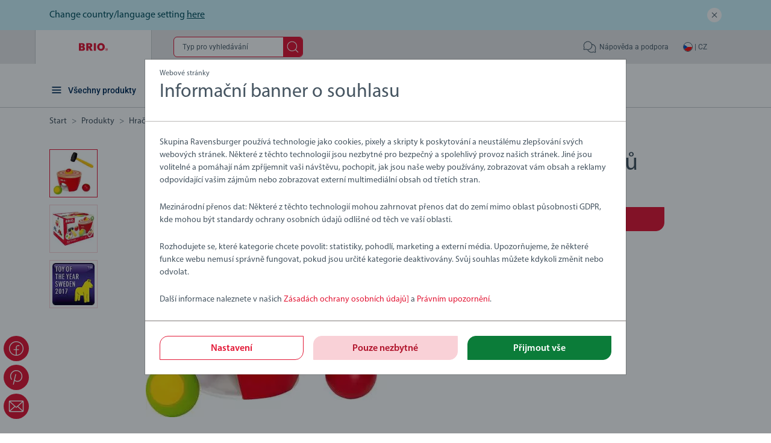

--- FILE ---
content_type: text/html;charset=UTF-8
request_url: https://www.brio-hracky.cz/cs-CZ/produkty/hracky-pro-batolata-a-deti/vzdelavaci-hracky/zatloukaka-mk-63051900
body_size: 77924
content:
<!DOCTYPE HTML>
<html lang="cs-CZ">
<head>
    
    <meta http-equiv="Content-Type" content="text/html; charset=UTF-8" />
    <meta name="viewport" content="width=device-width, initial-scale=1"/>

    
        
        
    

	<title>Zatloukačka míčků | BRIO</title>
	<meta name="description" content="Nebojte se do toho bouchnout! Zatloukejte různobarevné kuličky do kbelíčku, poslouchejte a sledujte, kterým ze tří otvorů se dostane ven. Zkuste je chytit! A pak to vše znovu a znovu zopakujeme! 



"/>
    <meta property="og:title" content="Zatloukačka míčků | BRIO" />
    <meta property="og:type" content="website" />
    <meta property="og:description" content="Nebojte se do toho bouchnout! Zatloukejte různobarevné kuličky do kbelíčku, poslouchejte a sledujte, kterým ze tří otvorů se dostane ven. Zkuste je chytit! A pak to vše znovu a znovu zopakujeme! 



"/>
    <meta property="og:image" content="https://ravensburger.cloud/images/produktseiten/520x445/63051900.webp" />
    

    
    
    
        
        
            <meta name="robots" content="index,follow"/>
            <link rel="canonical" href="https://www.brio-hracky.cz/cs-CZ/produkty/hracky-pro-batolata-a-deti/vzdelavaci-hracky/zatloukaka-mk-63051900" />
        
    
    

    <link rel="sitemap" href="/sitemap.xml"/>
    

    <link rel="preconnect" href="https://ravensburger.cloud" />
    <link rel="dns-prefetch" href="https://ravensburger.cloud" />
    <link rel="preconnect" href="https://ravensburger.cloud" />
    <link rel="dns-prefetch" href="https://ravensburger.cloud" />
    <link rel="preconnect" href="https://production-cms.ravensburger.bloomreach.cloud" />
    <link rel="dns-prefetch" href="https://production-cms.ravensburger.bloomreach.cloud" />

    <script>window.rvg={
       brand:'brio',
       isPreview:false,
       token: '',
       pageModelEndpoint:'https://production-cms.ravensburger.bloomreach.cloud/site/brio-cz/resourceapi',
       locale:'cs-CZ',
       consentFree: [
           '/cs-CZ/start/zasady-ochrany-osobnich-udaju',
           '/cs-CZ/start/pravni-upozorneni'
       ],
        newsletterSubscriber: false,
        hostname: 'rvovhapp05',
        loginType: 'sso',
        loginUrl: '/login',
        i18n: {
           wishlist: {
               login: 'Login for wishlist functionality',
               addProduct: 'Added to Favourites',
               removeProduct: 'Removed from Favourites',
               remove: 'Remove product {0} from wishlist',
               add: 'Add product {0} to wishlist',
           },
            checkout: {
                increaseTo: 'Increase quantity to {0}',
                decreaseTo: '≤Decrease quantity to {0}',
                updatedTo: 'Quantity updated to {0}',
                productDeleted: 'The product {0} was deleted from the basket.',
                errAmazonSelectPayment: 'Please select a payment method registered in amazon'
            }
        },
        brandConfig: {
            addToBasket: {
                searchFlyout: false
            },
            klevu: true,
            navbar: {
                shoppingCart: false,
                wishlist: false
            },
            showReviews: false
        },
        commandersAct: 'https://cdn.tagcommander.com/7519/tc_WebsiteEvolutionNonEcommerce_21.js'
    }
    </script>
    
    <script>if ('serviceWorker' in navigator) { navigator.serviceWorker.register('/service-worker.3caf8fc5640942c702a4.min.js?static=4&skipWaiting=1').then(() => {}).catch((error) => {console.log('service worker failed, error:', error)})}</script>
    
        <style type="text/css">@font-face{font-family:Roboto;font-style:normal;font-weight:300;font-display:swap;src:local(""),url("https://ravensburger.cloud/fonts/roboto-v30-latin-300.woff2") format("woff2"),url("https://ravensburger.cloud/fonts/roboto-v30-latin-300.woff") format("woff")}@font-face{font-family:Roboto;font-style:normal;font-weight:400;font-display:swap;src:local(""),url("https://ravensburger.cloud/fonts/roboto-v30-latin-regular.woff2") format("woff2"),url("https://ravensburger.cloud/fonts/roboto-v30-latin-regular.woff") format("woff")}@font-face{font-family:Roboto;font-style:normal;font-weight:500;font-display:swap;src:local(""),url("https://ravensburger.cloud/fonts/roboto-v30-latin-500.woff2") format("woff2"),url("https://ravensburger.cloud/fonts/roboto-v30-latin-500.woff") format("woff")}@font-face{font-family:Roboto;font-style:normal;font-weight:700;font-display:swap;src:local(""),url("https://ravensburger.cloud/fonts/roboto-v30-latin-700.woff2") format("woff2"),url("https://ravensburger.cloud/fonts/roboto-v30-latin-700.woff") format("woff")}@font-face{font-family:myriad;font-style:normal;font-weight:400;font-display:swap;src:url("https://ravensburger.cloud/fonts/myriad-regular.woff2") format("woff2"),url("https://cdn.ravensburger.com/fonts/myriad-regular.woff") format("woff")}@font-face{font-family:myriad;font-style:normal;font-weight:600;font-display:swap;src:url("https://ravensburger.cloud/fonts/myriad-semibold.woff2") format("woff2"),url("https://cdn.ravensburger.com/fonts/myriad-semibold.woff") format("woff")}@font-face{font-family:cafeteria;font-style:normal;font-weight:400;font-display:swap;src:local(""),url("https://ravensburger.cloud/fonts/cafeteria.woff2") format("woff2"),url("https://ravensburger.cloud/fonts/cafeteria.woff") format("woff")}@font-face{font-family:molle;font-style:italic;font-weight:400;font-display:swap;src:local(""),url("https://ravensburger.cloud/fonts/molle-v23-latin-italic.woff2") format("woff2")}body{--product-card-background: #f2f2f2}/*!
 * Bootstrap  v5.3.2 (https://getbootstrap.com/)
 * Copyright 2011-2023 The Bootstrap Authors
 * Licensed under MIT (https://github.com/twbs/bootstrap/blob/main/LICENSE)
 */:root,[data-bs-theme=light]{--bs-blue: #0d6efd;--bs-indigo: #6610f2;--bs-purple: #6f42c1;--bs-pink: #d63384;--bs-red: #dc3545;--bs-orange: #fd7e14;--bs-yellow: #ffc107;--bs-green: #198754;--bs-teal: #20c997;--bs-cyan: #0dcaf0;--bs-black: #000000;--bs-white: #fff;--bs-gray: #6c757d;--bs-gray-dark: #343a40;--bs-gray-100: #f8f9fa;--bs-gray-200: #e9ecef;--bs-gray-300: #dee2e6;--bs-gray-400: #ced4da;--bs-gray-500: #adb5bd;--bs-gray-600: #6c757d;--bs-gray-700: #495057;--bs-gray-800: #343a40;--bs-gray-900: #212529;--bs-primary: #e31937;--bs-secondary: #f9d1d7;--bs-tertiary: rgba(255, 255, 255, 0);--bs-tertiary-light: rgba(255, 255, 254, 0);--bs-primary-light: #fffffe;--bs-primary-rgb: 227, 25, 55;--bs-secondary-rgb: 249, 209, 215;--bs-tertiary-rgb: 255, 255, 255;--bs-tertiary-light-rgb: 255, 255, 254;--bs-primary-light-rgb: 255, 255, 254;--bs-primary-text-emphasis: #052c65;--bs-secondary-text-emphasis: #2b2f32;--bs-success-text-emphasis: #08230e;--bs-info-text-emphasis: #055160;--bs-warning-text-emphasis: #664d03;--bs-danger-text-emphasis: #52040c;--bs-light-text-emphasis: #495057;--bs-dark-text-emphasis: #495057;--bs-primary-bg-subtle: #cfe2ff;--bs-secondary-bg-subtle: #e2e3e5;--bs-success-bg-subtle: #d0ddd3;--bs-info-bg-subtle: #cff4fc;--bs-warning-bg-subtle: #fff3cd;--bs-danger-bg-subtle: #f5ced2;--bs-light-bg-subtle: #fcfcfd;--bs-dark-bg-subtle: #ced4da;--bs-primary-border-subtle: #9ec5fe;--bs-secondary-border-subtle: #c4c8cb;--bs-success-border-subtle: #a1bca7;--bs-info-border-subtle: #9eeaf9;--bs-warning-border-subtle: #ffe69c;--bs-danger-border-subtle: #eb9da5;--bs-light-border-subtle: #e9ecef;--bs-dark-border-subtle: #adb5bd;--bs-white-rgb: 255, 255, 255;--bs-black-rgb: 0, 0, 0;--bs-font-sans-serif: "myriad", sans-serif;--bs-font-monospace: SFMono-Regular, Menlo, Monaco, Consolas, "Liberation Mono", "Courier New", monospace;--bs-gradient: linear-gradient(180deg, rgba(255, 255, 255, 0.15), rgba(255, 255, 255, 0));--bs-body-font-family: var(--bs-font-sans-serif);--bs-body-font-size:1rem;--bs-body-font-weight: 400;--bs-body-line-height: 1.5;--bs-body-color: #465561;--bs-body-color-rgb: 70, 85, 97;--bs-body-bg: #fff;--bs-body-bg-rgb: 255, 255, 255;--bs-emphasis-color: #000000;--bs-emphasis-color-rgb: 0, 0, 0;--bs-secondary-color: rgba(70, 85, 97, 0.75);--bs-secondary-color-rgb: 70, 85, 97;--bs-secondary-bg: #e9ecef;--bs-secondary-bg-rgb: 233, 236, 239;--bs-tertiary-color: rgba(70, 85, 97, 0.5);--bs-tertiary-color-rgb: 70, 85, 97;--bs-tertiary-bg: #f8f9fa;--bs-tertiary-bg-rgb: 248, 249, 250;--bs-heading-color: #465561;--bs-link-color: #e31937;--bs-link-color-rgb: 227, 25, 55;--bs-link-decoration: none;--bs-link-hover-color: #b0132b;--bs-link-hover-color-rgb: 176, 19, 43;--bs-link-hover-decoration: none;--bs-code-color: #d63384;--bs-highlight-color: #465561;--bs-highlight-bg: #fff3cd;--bs-border-width: 1px;--bs-border-style: solid;--bs-border-color: #dee2e6;--bs-border-color-translucent: rgba(0, 0, 0, 0.175);--bs-border-radius: 0.375rem;--bs-border-radius-sm: 0.25rem;--bs-border-radius-lg: 0.5rem;--bs-border-radius-xl: 1rem;--bs-border-radius-xxl: 2rem;--bs-border-radius-2xl: var(--bs-border-radius-xxl);--bs-border-radius-pill: 50rem;--bs-box-shadow: 0 0.5rem 1rem rgba(0, 0, 0, 0.15);--bs-box-shadow-sm: 0 0.125rem 0.25rem rgba(0, 0, 0, 0.075);--bs-box-shadow-lg: 0 1rem 3rem rgba(0, 0, 0, 0.175);--bs-box-shadow-inset: inset 0 1px 2px rgba(0, 0, 0, 0.075);--bs-focus-ring-width: 0.25rem;--bs-focus-ring-opacity: 0.25;--bs-focus-ring-color: rgba(13, 110, 253, 0.25);--bs-form-valid-color: #155724;--bs-form-valid-border-color: #155724;--bs-form-invalid-color: #cd0a1e;--bs-form-invalid-border-color: #cd0a1e}[data-bs-theme=dark]{color-scheme:dark;--bs-body-color: #dee2e6;--bs-body-color-rgb: 222, 226, 230;--bs-body-bg: #212529;--bs-body-bg-rgb: 33, 37, 41;--bs-emphasis-color: #fff;--bs-emphasis-color-rgb: 255, 255, 255;--bs-secondary-color: rgba(222, 226, 230, 0.75);--bs-secondary-color-rgb: 222, 226, 230;--bs-secondary-bg: #343a40;--bs-secondary-bg-rgb: 52, 58, 64;--bs-tertiary-color: rgba(222, 226, 230, 0.5);--bs-tertiary-color-rgb: 222, 226, 230;--bs-tertiary-bg: #2b3035;--bs-tertiary-bg-rgb: 43, 48, 53;--bs-primary-text-emphasis: #6ea8fe;--bs-secondary-text-emphasis: #a7acb1;--bs-success-text-emphasis: #739a7c;--bs-info-text-emphasis: #6edff6;--bs-warning-text-emphasis: #ffda6a;--bs-danger-text-emphasis: #e16c78;--bs-light-text-emphasis: #f8f9fa;--bs-dark-text-emphasis: #dee2e6;--bs-primary-bg-subtle: #031633;--bs-secondary-bg-subtle: #161719;--bs-success-bg-subtle: #041107;--bs-info-bg-subtle: #032830;--bs-warning-bg-subtle: #332701;--bs-danger-bg-subtle: #290206;--bs-light-bg-subtle: #343a40;--bs-dark-bg-subtle: #1a1d20;--bs-primary-border-subtle: #084298;--bs-secondary-border-subtle: #41464b;--bs-success-border-subtle: #0d3416;--bs-info-border-subtle: #087990;--bs-warning-border-subtle: #997404;--bs-danger-border-subtle: #7b0612;--bs-light-border-subtle: #495057;--bs-dark-border-subtle: #343a40;--bs-heading-color: inherit;--bs-link-color: #6ea8fe;--bs-link-hover-color: #6ea8fe;--bs-link-color-rgb: 110, 168, 254;--bs-link-hover-color-rgb: 110, 168, 254;--bs-code-color: #e685b5;--bs-highlight-color: #dee2e6;--bs-highlight-bg: #664d03;--bs-border-color: #495057;--bs-border-color-translucent: rgba(255, 255, 255, 0.15);--bs-form-valid-color: #75b798;--bs-form-valid-border-color: #75b798;--bs-form-invalid-color: #ea868f;--bs-form-invalid-border-color: #ea868f}*,*::before,*::after{box-sizing:border-box}@media(prefers-reduced-motion: no-preference){:root{scroll-behavior:smooth}}body{margin:0;font-family:var(--bs-body-font-family);font-size:var(--bs-body-font-size);font-weight:var(--bs-body-font-weight);line-height:var(--bs-body-line-height);color:var(--bs-body-color);text-align:var(--bs-body-text-align);background-color:var(--bs-body-bg);-webkit-text-size-adjust:100%;-webkit-tap-highlight-color:rgba(0,0,0,0)}hr{margin:1rem 0;color:inherit;border:0;border-top:var(--bs-border-width) solid #c9cdd0;opacity:1}h6,.h6,h5,.h5,h4,.h4,h3,.h3,h2,.h2,h1,.h1{margin-top:0;margin-bottom:1.5rem;font-weight:400;line-height:1.2;color:var(--bs-heading-color)}h1,.h1{font-size:5rem}h2,.h2{font-size:3.25rem}h3,.h3{font-size:2.5rem}h4,.h4{font-size:2rem}h5,.h5{font-size:1.125rem}h6,.h6{font-size:1rem}p{margin-top:0;margin-bottom:1.5rem}abbr[title]{text-decoration:underline dotted;cursor:help;text-decoration-skip-ink:none}address{margin-bottom:1rem;font-style:normal;line-height:inherit}ol,ul{padding-left:2rem}ol,ul,dl{margin-top:0;margin-bottom:1rem}ol ol,ul ul,ol ul,ul ol{margin-bottom:0}dt{font-weight:600}dd{margin-bottom:.5rem;margin-left:0}blockquote{margin:0 0 1rem}b,strong{font-weight:bolder}small,.small{font-size:.875em}mark,.mark{padding:.1875em;color:var(--bs-highlight-color);background-color:var(--bs-highlight-bg)}sub,sup{position:relative;font-size:.75em;line-height:0;vertical-align:baseline}sub{bottom:-0.25em}sup{top:-0.5em}a{color:rgba(var(--bs-link-color-rgb), var(--bs-link-opacity, 1));text-decoration:none}a:hover{--bs-link-color-rgb: var(--bs-link-hover-color-rgb);text-decoration:none}a:not([href]):not([class]),a:not([href]):not([class]):hover{color:inherit;text-decoration:none}pre,code,kbd,samp{font-family:var(--bs-font-monospace);font-size:1em}pre{display:block;margin-top:0;margin-bottom:1rem;overflow:auto;font-size:.875em}pre code{font-size:inherit;color:inherit;word-break:normal}code{font-size:.875em;color:var(--bs-code-color);word-wrap:break-word}a>code{color:inherit}kbd{padding:.1875rem .375rem;font-size:.875em;color:var(--bs-body-bg);background-color:var(--bs-body-color);border-radius:.25rem}kbd kbd{padding:0;font-size:1em}figure{margin:0 0 1rem}img,svg{vertical-align:middle}table{caption-side:bottom;border-collapse:collapse}caption{padding-top:.5rem;padding-bottom:.5rem;color:var(--bs-secondary-color);text-align:left}th{text-align:inherit;text-align:-webkit-match-parent}thead,tbody,tfoot,tr,td,th{border-color:inherit;border-style:solid;border-width:0}label{display:inline-block}button{border-radius:0}button:focus:not(:focus-visible){outline:0}input,button,select,optgroup,textarea{margin:0;font-family:inherit;font-size:inherit;line-height:inherit}button,select{text-transform:none}[role=button]{cursor:pointer}select{word-wrap:normal}select:disabled{opacity:1}[list]:not([type=date]):not([type=datetime-local]):not([type=month]):not([type=week]):not([type=time])::-webkit-calendar-picker-indicator{display:none !important}button,[type=button],[type=reset],[type=submit]{-webkit-appearance:button}button:not(:disabled),[type=button]:not(:disabled),[type=reset]:not(:disabled),[type=submit]:not(:disabled){cursor:pointer}::-moz-focus-inner{padding:0;border-style:none}textarea{resize:vertical}fieldset{min-width:0;padding:0;margin:0;border:0}legend{float:left;width:100%;padding:0;margin-bottom:.5rem;font-size:1.5rem;line-height:inherit}legend+*{clear:left}::-webkit-datetime-edit-fields-wrapper,::-webkit-datetime-edit-text,::-webkit-datetime-edit-minute,::-webkit-datetime-edit-hour-field,::-webkit-datetime-edit-day-field,::-webkit-datetime-edit-month-field,::-webkit-datetime-edit-year-field{padding:0}::-webkit-inner-spin-button{height:auto}[type=search]{-webkit-appearance:textfield;outline-offset:-2px}::-webkit-search-decoration{-webkit-appearance:none}::-webkit-color-swatch-wrapper{padding:0}::file-selector-button{font:inherit;-webkit-appearance:button}output{display:inline-block}iframe{border:0}summary{display:list-item;cursor:pointer}progress{vertical-align:baseline}[hidden]{display:none !important}.lead{font-size:1.25rem;font-weight:300}.display-1{font-size:5rem;font-weight:300;line-height:1.2}.display-2{font-size:4.5rem;font-weight:300;line-height:1.2}.display-3{font-size:4rem;font-weight:300;line-height:1.2}.display-4{font-size:3.5rem;font-weight:300;line-height:1.2}.display-5{font-size:3rem;font-weight:300;line-height:1.2}.display-6{font-size:2.5rem;font-weight:300;line-height:1.2}.list-unstyled{padding-left:0;list-style:none}.list-inline{padding-left:0;list-style:none}.list-inline-item{display:inline-block}.list-inline-item:not(:last-child){margin-right:.5rem}.initialism{font-size:.875em;text-transform:uppercase}.blockquote{margin-bottom:1rem;font-size:1.25rem}.blockquote>:last-child{margin-bottom:0}.blockquote-footer{margin-top:-1rem;margin-bottom:1rem;font-size:.875em;color:#6c757d}.blockquote-footer::before{content:"— "}.img-fluid{max-width:100%;height:auto}.img-thumbnail{padding:.25rem;background-color:var(--bs-body-bg);border:var(--bs-border-width) solid var(--bs-border-color);border-radius:var(--bs-border-radius);max-width:100%;height:auto}.figure{display:inline-block}.figure-img{margin-bottom:.5rem;line-height:1}.figure-caption{font-size:.875em;color:var(--bs-secondary-color)}.container,.container-fluid,.container-xxl,.container-xl,.container-lg,.container-md,.container-sm,.container-xs{--bs-gutter-x: 1.5rem;--bs-gutter-y: 0;width:100%;padding-right:var(--bs-gutter-x);padding-left:var(--bs-gutter-x);margin-right:auto;margin-left:auto}.container{max-width:432px}@media(min-width: 468px){.container-sm,.container{max-width:432.0001px}}@media(min-width: 768px){.container-md,.container-sm,.container{max-width:720px}}@media(min-width: 992px){.container-lg,.container-md,.container-sm,.container{max-width:720.0001px}}@media(min-width: 1200px){.container-xl,.container-lg,.container-md,.container-sm,.container{max-width:1140px}}@media(min-width: 1440px){.container-xxl,.container-xl,.container-lg,.container-md,.container-sm,.container{max-width:1368px}}:root{--bs-breakpoint-xs: 0;--bs-breakpoint-sm: 468px;--bs-breakpoint-md: 768px;--bs-breakpoint-lg: 992px;--bs-breakpoint-xl: 1200px;--bs-breakpoint-xxl: 1440px}.row{--bs-gutter-x: 1.5rem;--bs-gutter-y: 0;display:flex;flex-wrap:wrap;margin-top:calc(-1*var(--bs-gutter-y));margin-right:calc(-0.5*var(--bs-gutter-x));margin-left:calc(-0.5*var(--bs-gutter-x))}.row>*{flex-shrink:0;width:100%;max-width:100%;padding-right:calc(var(--bs-gutter-x)*.5);padding-left:calc(var(--bs-gutter-x)*.5);margin-top:var(--bs-gutter-y)}.col{flex:1 0 0%}.row-cols-auto>*{flex:0 0 auto;width:auto}.row-cols-1>*{flex:0 0 auto;width:100%}.row-cols-2>*{flex:0 0 auto;width:50%}.row-cols-3>*{flex:0 0 auto;width:33.33333333%}.row-cols-4>*{flex:0 0 auto;width:25%}.row-cols-5>*{flex:0 0 auto;width:20%}.row-cols-6>*{flex:0 0 auto;width:16.66666667%}.col-auto{flex:0 0 auto;width:auto}.col-1{flex:0 0 auto;width:8.33333333%}.col-2{flex:0 0 auto;width:16.66666667%}.col-3{flex:0 0 auto;width:25%}.col-4{flex:0 0 auto;width:33.33333333%}.col-5{flex:0 0 auto;width:41.66666667%}.col-6{flex:0 0 auto;width:50%}.col-7{flex:0 0 auto;width:58.33333333%}.col-8{flex:0 0 auto;width:66.66666667%}.col-9{flex:0 0 auto;width:75%}.col-10{flex:0 0 auto;width:83.33333333%}.col-11{flex:0 0 auto;width:91.66666667%}.col-12{flex:0 0 auto;width:100%}.offset-1{margin-left:8.33333333%}.offset-2{margin-left:16.66666667%}.offset-3{margin-left:25%}.offset-4{margin-left:33.33333333%}.offset-5{margin-left:41.66666667%}.offset-6{margin-left:50%}.offset-7{margin-left:58.33333333%}.offset-8{margin-left:66.66666667%}.offset-9{margin-left:75%}.offset-10{margin-left:83.33333333%}.offset-11{margin-left:91.66666667%}.g-0,.gx-0{--bs-gutter-x: 0}.g-0,.gy-0{--bs-gutter-y: 0}.g-1,.gx-1{--bs-gutter-x: 0.25rem}.g-1,.gy-1{--bs-gutter-y: 0.25rem}.g-2,.gx-2{--bs-gutter-x: 0.5rem}.g-2,.gy-2{--bs-gutter-y: 0.5rem}.g-3,.gx-3{--bs-gutter-x: 1rem}.g-3,.gy-3{--bs-gutter-y: 1rem}.g-4,.gx-4{--bs-gutter-x: 1.5rem}.g-4,.gy-4{--bs-gutter-y: 1.5rem}.g-5,.gx-5{--bs-gutter-x: 3rem}.g-5,.gy-5{--bs-gutter-y: 3rem}@media(min-width: 468px){.col-sm{flex:1 0 0%}.row-cols-sm-auto>*{flex:0 0 auto;width:auto}.row-cols-sm-1>*{flex:0 0 auto;width:100%}.row-cols-sm-2>*{flex:0 0 auto;width:50%}.row-cols-sm-3>*{flex:0 0 auto;width:33.33333333%}.row-cols-sm-4>*{flex:0 0 auto;width:25%}.row-cols-sm-5>*{flex:0 0 auto;width:20%}.row-cols-sm-6>*{flex:0 0 auto;width:16.66666667%}.col-sm-auto{flex:0 0 auto;width:auto}.col-sm-1{flex:0 0 auto;width:8.33333333%}.col-sm-2{flex:0 0 auto;width:16.66666667%}.col-sm-3{flex:0 0 auto;width:25%}.col-sm-4{flex:0 0 auto;width:33.33333333%}.col-sm-5{flex:0 0 auto;width:41.66666667%}.col-sm-6{flex:0 0 auto;width:50%}.col-sm-7{flex:0 0 auto;width:58.33333333%}.col-sm-8{flex:0 0 auto;width:66.66666667%}.col-sm-9{flex:0 0 auto;width:75%}.col-sm-10{flex:0 0 auto;width:83.33333333%}.col-sm-11{flex:0 0 auto;width:91.66666667%}.col-sm-12{flex:0 0 auto;width:100%}.offset-sm-0{margin-left:0}.offset-sm-1{margin-left:8.33333333%}.offset-sm-2{margin-left:16.66666667%}.offset-sm-3{margin-left:25%}.offset-sm-4{margin-left:33.33333333%}.offset-sm-5{margin-left:41.66666667%}.offset-sm-6{margin-left:50%}.offset-sm-7{margin-left:58.33333333%}.offset-sm-8{margin-left:66.66666667%}.offset-sm-9{margin-left:75%}.offset-sm-10{margin-left:83.33333333%}.offset-sm-11{margin-left:91.66666667%}.g-sm-0,.gx-sm-0{--bs-gutter-x: 0}.g-sm-0,.gy-sm-0{--bs-gutter-y: 0}.g-sm-1,.gx-sm-1{--bs-gutter-x: 0.25rem}.g-sm-1,.gy-sm-1{--bs-gutter-y: 0.25rem}.g-sm-2,.gx-sm-2{--bs-gutter-x: 0.5rem}.g-sm-2,.gy-sm-2{--bs-gutter-y: 0.5rem}.g-sm-3,.gx-sm-3{--bs-gutter-x: 1rem}.g-sm-3,.gy-sm-3{--bs-gutter-y: 1rem}.g-sm-4,.gx-sm-4{--bs-gutter-x: 1.5rem}.g-sm-4,.gy-sm-4{--bs-gutter-y: 1.5rem}.g-sm-5,.gx-sm-5{--bs-gutter-x: 3rem}.g-sm-5,.gy-sm-5{--bs-gutter-y: 3rem}}@media(min-width: 768px){.col-md{flex:1 0 0%}.row-cols-md-auto>*{flex:0 0 auto;width:auto}.row-cols-md-1>*{flex:0 0 auto;width:100%}.row-cols-md-2>*{flex:0 0 auto;width:50%}.row-cols-md-3>*{flex:0 0 auto;width:33.33333333%}.row-cols-md-4>*{flex:0 0 auto;width:25%}.row-cols-md-5>*{flex:0 0 auto;width:20%}.row-cols-md-6>*{flex:0 0 auto;width:16.66666667%}.col-md-auto{flex:0 0 auto;width:auto}.col-md-1{flex:0 0 auto;width:8.33333333%}.col-md-2{flex:0 0 auto;width:16.66666667%}.col-md-3{flex:0 0 auto;width:25%}.col-md-4{flex:0 0 auto;width:33.33333333%}.col-md-5{flex:0 0 auto;width:41.66666667%}.col-md-6{flex:0 0 auto;width:50%}.col-md-7{flex:0 0 auto;width:58.33333333%}.col-md-8{flex:0 0 auto;width:66.66666667%}.col-md-9{flex:0 0 auto;width:75%}.col-md-10{flex:0 0 auto;width:83.33333333%}.col-md-11{flex:0 0 auto;width:91.66666667%}.col-md-12{flex:0 0 auto;width:100%}.offset-md-0{margin-left:0}.offset-md-1{margin-left:8.33333333%}.offset-md-2{margin-left:16.66666667%}.offset-md-3{margin-left:25%}.offset-md-4{margin-left:33.33333333%}.offset-md-5{margin-left:41.66666667%}.offset-md-6{margin-left:50%}.offset-md-7{margin-left:58.33333333%}.offset-md-8{margin-left:66.66666667%}.offset-md-9{margin-left:75%}.offset-md-10{margin-left:83.33333333%}.offset-md-11{margin-left:91.66666667%}.g-md-0,.gx-md-0{--bs-gutter-x: 0}.g-md-0,.gy-md-0{--bs-gutter-y: 0}.g-md-1,.gx-md-1{--bs-gutter-x: 0.25rem}.g-md-1,.gy-md-1{--bs-gutter-y: 0.25rem}.g-md-2,.gx-md-2{--bs-gutter-x: 0.5rem}.g-md-2,.gy-md-2{--bs-gutter-y: 0.5rem}.g-md-3,.gx-md-3{--bs-gutter-x: 1rem}.g-md-3,.gy-md-3{--bs-gutter-y: 1rem}.g-md-4,.gx-md-4{--bs-gutter-x: 1.5rem}.g-md-4,.gy-md-4{--bs-gutter-y: 1.5rem}.g-md-5,.gx-md-5{--bs-gutter-x: 3rem}.g-md-5,.gy-md-5{--bs-gutter-y: 3rem}}@media(min-width: 992px){.col-lg{flex:1 0 0%}.row-cols-lg-auto>*{flex:0 0 auto;width:auto}.row-cols-lg-1>*{flex:0 0 auto;width:100%}.row-cols-lg-2>*{flex:0 0 auto;width:50%}.row-cols-lg-3>*{flex:0 0 auto;width:33.33333333%}.row-cols-lg-4>*{flex:0 0 auto;width:25%}.row-cols-lg-5>*{flex:0 0 auto;width:20%}.row-cols-lg-6>*{flex:0 0 auto;width:16.66666667%}.col-lg-auto{flex:0 0 auto;width:auto}.col-lg-1{flex:0 0 auto;width:8.33333333%}.col-lg-2{flex:0 0 auto;width:16.66666667%}.col-lg-3{flex:0 0 auto;width:25%}.col-lg-4{flex:0 0 auto;width:33.33333333%}.col-lg-5{flex:0 0 auto;width:41.66666667%}.col-lg-6{flex:0 0 auto;width:50%}.col-lg-7{flex:0 0 auto;width:58.33333333%}.col-lg-8{flex:0 0 auto;width:66.66666667%}.col-lg-9{flex:0 0 auto;width:75%}.col-lg-10{flex:0 0 auto;width:83.33333333%}.col-lg-11{flex:0 0 auto;width:91.66666667%}.col-lg-12{flex:0 0 auto;width:100%}.offset-lg-0{margin-left:0}.offset-lg-1{margin-left:8.33333333%}.offset-lg-2{margin-left:16.66666667%}.offset-lg-3{margin-left:25%}.offset-lg-4{margin-left:33.33333333%}.offset-lg-5{margin-left:41.66666667%}.offset-lg-6{margin-left:50%}.offset-lg-7{margin-left:58.33333333%}.offset-lg-8{margin-left:66.66666667%}.offset-lg-9{margin-left:75%}.offset-lg-10{margin-left:83.33333333%}.offset-lg-11{margin-left:91.66666667%}.g-lg-0,.gx-lg-0{--bs-gutter-x: 0}.g-lg-0,.gy-lg-0{--bs-gutter-y: 0}.g-lg-1,.gx-lg-1{--bs-gutter-x: 0.25rem}.g-lg-1,.gy-lg-1{--bs-gutter-y: 0.25rem}.g-lg-2,.gx-lg-2{--bs-gutter-x: 0.5rem}.g-lg-2,.gy-lg-2{--bs-gutter-y: 0.5rem}.g-lg-3,.gx-lg-3{--bs-gutter-x: 1rem}.g-lg-3,.gy-lg-3{--bs-gutter-y: 1rem}.g-lg-4,.gx-lg-4{--bs-gutter-x: 1.5rem}.g-lg-4,.gy-lg-4{--bs-gutter-y: 1.5rem}.g-lg-5,.gx-lg-5{--bs-gutter-x: 3rem}.g-lg-5,.gy-lg-5{--bs-gutter-y: 3rem}}@media(min-width: 1200px){.col-xl{flex:1 0 0%}.row-cols-xl-auto>*{flex:0 0 auto;width:auto}.row-cols-xl-1>*{flex:0 0 auto;width:100%}.row-cols-xl-2>*{flex:0 0 auto;width:50%}.row-cols-xl-3>*{flex:0 0 auto;width:33.33333333%}.row-cols-xl-4>*{flex:0 0 auto;width:25%}.row-cols-xl-5>*{flex:0 0 auto;width:20%}.row-cols-xl-6>*{flex:0 0 auto;width:16.66666667%}.col-xl-auto{flex:0 0 auto;width:auto}.col-xl-1{flex:0 0 auto;width:8.33333333%}.col-xl-2{flex:0 0 auto;width:16.66666667%}.col-xl-3{flex:0 0 auto;width:25%}.col-xl-4{flex:0 0 auto;width:33.33333333%}.col-xl-5{flex:0 0 auto;width:41.66666667%}.col-xl-6{flex:0 0 auto;width:50%}.col-xl-7{flex:0 0 auto;width:58.33333333%}.col-xl-8{flex:0 0 auto;width:66.66666667%}.col-xl-9{flex:0 0 auto;width:75%}.col-xl-10{flex:0 0 auto;width:83.33333333%}.col-xl-11{flex:0 0 auto;width:91.66666667%}.col-xl-12{flex:0 0 auto;width:100%}.offset-xl-0{margin-left:0}.offset-xl-1{margin-left:8.33333333%}.offset-xl-2{margin-left:16.66666667%}.offset-xl-3{margin-left:25%}.offset-xl-4{margin-left:33.33333333%}.offset-xl-5{margin-left:41.66666667%}.offset-xl-6{margin-left:50%}.offset-xl-7{margin-left:58.33333333%}.offset-xl-8{margin-left:66.66666667%}.offset-xl-9{margin-left:75%}.offset-xl-10{margin-left:83.33333333%}.offset-xl-11{margin-left:91.66666667%}.g-xl-0,.gx-xl-0{--bs-gutter-x: 0}.g-xl-0,.gy-xl-0{--bs-gutter-y: 0}.g-xl-1,.gx-xl-1{--bs-gutter-x: 0.25rem}.g-xl-1,.gy-xl-1{--bs-gutter-y: 0.25rem}.g-xl-2,.gx-xl-2{--bs-gutter-x: 0.5rem}.g-xl-2,.gy-xl-2{--bs-gutter-y: 0.5rem}.g-xl-3,.gx-xl-3{--bs-gutter-x: 1rem}.g-xl-3,.gy-xl-3{--bs-gutter-y: 1rem}.g-xl-4,.gx-xl-4{--bs-gutter-x: 1.5rem}.g-xl-4,.gy-xl-4{--bs-gutter-y: 1.5rem}.g-xl-5,.gx-xl-5{--bs-gutter-x: 3rem}.g-xl-5,.gy-xl-5{--bs-gutter-y: 3rem}}@media(min-width: 1440px){.col-xxl{flex:1 0 0%}.row-cols-xxl-auto>*{flex:0 0 auto;width:auto}.row-cols-xxl-1>*{flex:0 0 auto;width:100%}.row-cols-xxl-2>*{flex:0 0 auto;width:50%}.row-cols-xxl-3>*{flex:0 0 auto;width:33.33333333%}.row-cols-xxl-4>*{flex:0 0 auto;width:25%}.row-cols-xxl-5>*{flex:0 0 auto;width:20%}.row-cols-xxl-6>*{flex:0 0 auto;width:16.66666667%}.col-xxl-auto{flex:0 0 auto;width:auto}.col-xxl-1{flex:0 0 auto;width:8.33333333%}.col-xxl-2{flex:0 0 auto;width:16.66666667%}.col-xxl-3{flex:0 0 auto;width:25%}.col-xxl-4{flex:0 0 auto;width:33.33333333%}.col-xxl-5{flex:0 0 auto;width:41.66666667%}.col-xxl-6{flex:0 0 auto;width:50%}.col-xxl-7{flex:0 0 auto;width:58.33333333%}.col-xxl-8{flex:0 0 auto;width:66.66666667%}.col-xxl-9{flex:0 0 auto;width:75%}.col-xxl-10{flex:0 0 auto;width:83.33333333%}.col-xxl-11{flex:0 0 auto;width:91.66666667%}.col-xxl-12{flex:0 0 auto;width:100%}.offset-xxl-0{margin-left:0}.offset-xxl-1{margin-left:8.33333333%}.offset-xxl-2{margin-left:16.66666667%}.offset-xxl-3{margin-left:25%}.offset-xxl-4{margin-left:33.33333333%}.offset-xxl-5{margin-left:41.66666667%}.offset-xxl-6{margin-left:50%}.offset-xxl-7{margin-left:58.33333333%}.offset-xxl-8{margin-left:66.66666667%}.offset-xxl-9{margin-left:75%}.offset-xxl-10{margin-left:83.33333333%}.offset-xxl-11{margin-left:91.66666667%}.g-xxl-0,.gx-xxl-0{--bs-gutter-x: 0}.g-xxl-0,.gy-xxl-0{--bs-gutter-y: 0}.g-xxl-1,.gx-xxl-1{--bs-gutter-x: 0.25rem}.g-xxl-1,.gy-xxl-1{--bs-gutter-y: 0.25rem}.g-xxl-2,.gx-xxl-2{--bs-gutter-x: 0.5rem}.g-xxl-2,.gy-xxl-2{--bs-gutter-y: 0.5rem}.g-xxl-3,.gx-xxl-3{--bs-gutter-x: 1rem}.g-xxl-3,.gy-xxl-3{--bs-gutter-y: 1rem}.g-xxl-4,.gx-xxl-4{--bs-gutter-x: 1.5rem}.g-xxl-4,.gy-xxl-4{--bs-gutter-y: 1.5rem}.g-xxl-5,.gx-xxl-5{--bs-gutter-x: 3rem}.g-xxl-5,.gy-xxl-5{--bs-gutter-y: 3rem}}.form-label{margin-bottom:var(--bs-gutter-half-x);font-weight:600}.col-form-label{padding-top:calc(0.438rem + var(--bs-border-width));padding-bottom:calc(0.438rem + var(--bs-border-width));margin-bottom:0;font-size:inherit;font-weight:600;line-height:1.5}.col-form-label-lg{padding-top:calc(0.5rem + var(--bs-border-width));padding-bottom:calc(0.5rem + var(--bs-border-width));font-size:1.25rem}.col-form-label-sm{padding-top:calc(0.25rem + var(--bs-border-width));padding-bottom:calc(0.25rem + var(--bs-border-width));font-size:.875rem}.form-text{margin-top:.25rem;font-size:.875em;color:var(--bs-secondary-color)}.form-control{display:block;width:100%;padding:.438rem .875rem;font-size:1rem;font-weight:400;line-height:1.5;color:var(--bs-body-color);appearance:none;background-color:var(--bs-body-bg);background-clip:padding-box;border:var(--bs-border-width) solid #737578;border-radius:var(--bs-border-radius);transition:border-color .15s ease-in-out,box-shadow .15s ease-in-out}@media(prefers-reduced-motion: reduce){.form-control{transition:none}}.form-control[type=file]{overflow:hidden}.form-control[type=file]:not(:disabled):not([readonly]){cursor:pointer}.form-control:focus{color:var(--bs-body-color);background-color:var(--bs-body-bg);border-color:#231914;outline:0}.form-control::-webkit-date-and-time-value{min-width:85px;height:1.5em;margin:0}.form-control::-webkit-datetime-edit{display:block;padding:0}.form-control::placeholder{color:#51626f;opacity:1}.form-control:disabled{color:rgba(81,98,111,.4);background-color:#fff;border-color:#dfe3e8;opacity:1}.form-control::file-selector-button{padding:.438rem .875rem;margin:-0.438rem -0.875rem;margin-inline-end:.875rem;color:var(--bs-body-color);background-color:var(--bs-tertiary-bg);pointer-events:none;border-color:inherit;border-style:solid;border-width:0;border-inline-end-width:var(--bs-border-width);border-radius:0;transition:color .15s ease-in-out,background-color .15s ease-in-out,border-color .15s ease-in-out,box-shadow .15s ease-in-out}@media(prefers-reduced-motion: reduce){.form-control::file-selector-button{transition:none}}.form-control:hover:not(:disabled):not([readonly])::file-selector-button{background-color:var(--bs-secondary-bg)}.form-control-plaintext{display:block;width:100%;padding:.438rem 0;margin-bottom:0;line-height:1.5;color:var(--bs-body-color);background-color:rgba(0,0,0,0);border:solid rgba(0,0,0,0);border-width:var(--bs-border-width) 0}.form-control-plaintext:focus{outline:0}.form-control-plaintext.form-control-sm,.form-control-plaintext.form-control-lg{padding-right:0;padding-left:0}.form-control-sm{min-height:calc(1.5em + 0.5rem + calc(var(--bs-border-width) * 2));padding:.25rem .5rem;font-size:.875rem;border-radius:var(--bs-border-radius-sm)}.form-control-sm::file-selector-button{padding:.25rem .5rem;margin:-0.25rem -0.5rem;margin-inline-end:.5rem}.form-control-lg{min-height:calc(1.5em + 1rem + calc(var(--bs-border-width) * 2));padding:.5rem 1rem;font-size:1.25rem;border-radius:var(--bs-border-radius-lg)}.form-control-lg::file-selector-button{padding:.5rem 1rem;margin:-0.5rem -1rem;margin-inline-end:1rem}textarea.form-control{min-height:calc(1.5em + 0.876rem + calc(var(--bs-border-width) * 2))}textarea.form-control-sm{min-height:calc(1.5em + 0.5rem + calc(var(--bs-border-width) * 2))}textarea.form-control-lg{min-height:calc(1.5em + 1rem + calc(var(--bs-border-width) * 2))}.form-control-color{width:3rem;height:calc(1.5em + 0.876rem + calc(var(--bs-border-width) * 2));padding:.438rem}.form-control-color:not(:disabled):not([readonly]){cursor:pointer}.form-control-color::-moz-color-swatch{border:0 !important;border-radius:var(--bs-border-radius)}.form-control-color::-webkit-color-swatch{border:0 !important;border-radius:var(--bs-border-radius)}.form-control-color.form-control-sm{height:calc(1.5em + 0.5rem + calc(var(--bs-border-width) * 2))}.form-control-color.form-control-lg{height:calc(1.5em + 1rem + calc(var(--bs-border-width) * 2))}.form-select{--bs-form-select-bg-img: none;display:block;width:100%;padding:.438rem 2.625rem .438rem .875rem;font-size:1rem;font-weight:400;line-height:1.5;color:var(--bs-body-color);appearance:none;background-color:var(--bs-body-bg);background-image:var(--bs-form-select-bg-img),var(--bs-form-select-bg-icon, none);background-repeat:no-repeat;background-position:right .875rem center;background-size:16px 12px;border:var(--bs-border-width) solid #737578;border-radius:var(--bs-border-radius);transition:border-color .15s ease-in-out,box-shadow .15s ease-in-out}@media(prefers-reduced-motion: reduce){.form-select{transition:none}}.form-select:focus{border-color:#231914;outline:0;box-shadow:0 0 0 .25rem rgba(13,110,253,.25)}.form-select[multiple],.form-select[size]:not([size="1"]){padding-right:.875rem;background-image:none}.form-select:disabled{background-color:#fff;border-color:#dfe3e8}.form-select:-moz-focusring{color:rgba(0,0,0,0);text-shadow:0 0 0 var(--bs-body-color)}.form-select-sm{padding-top:.25rem;padding-bottom:.25rem;padding-left:.5rem;font-size:.875rem;border-radius:var(--bs-border-radius-sm)}.form-select-lg{padding-top:.5rem;padding-bottom:.5rem;padding-left:1rem;font-size:1.25rem;border-radius:var(--bs-border-radius-lg)}[data-bs-theme=dark] .form-select{--bs-form-select-bg-img: url("data:image/svg+xml,%3csvg xmlns='http://www.w3.org/2000/svg' viewBox='0 0 16 16'%3e%3cpath fill='none' stroke='%23dee2e6' stroke-linecap='round' stroke-linejoin='round' stroke-width='2' d='m2 5 6 6 6-6'/%3e%3c/svg%3e")}.form-check{display:block;min-height:1.5rem;padding-left:1.5em;margin-bottom:.125rem}.form-check .form-check-input{float:left;margin-left:-1.5em}.form-check-reverse{padding-right:1.5em;padding-left:0;text-align:right}.form-check-reverse .form-check-input{float:right;margin-right:-1.5em;margin-left:0}.form-check-input{--bs-form-check-bg: var(--bs-body-bg);flex-shrink:0;width:1em;height:1em;margin-top:.25em;vertical-align:top;appearance:none;background-color:var(--bs-form-check-bg);background-image:var(--bs-form-check-bg-image);background-repeat:no-repeat;background-position:center;background-size:contain;border:1px solid #737578;print-color-adjust:exact}.form-check-input[type=checkbox]{border-radius:.25em}.form-check-input[type=radio]{border-radius:50%}.form-check-input:active{filter:brightness(90%)}.form-check-input:checked{background-color:#fff;border-color:#e31937}.form-check-input:checked[type=checkbox]{--bs-form-check-bg-image: url("data:image/svg+xml,%3csvg xmlns='http://www.w3.org/2000/svg' viewBox='0 0 20 20'%3e%3cpath fill='none' stroke='%23fff' stroke-linecap='round' stroke-linejoin='round' stroke-width='3' d='m6 10 3 3 6-6'/%3e%3c/svg%3e")}.form-check-input:checked[type=radio]{--bs-form-check-bg-image: url("data:image/svg+xml,%3csvg xmlns='http://www.w3.org/2000/svg' viewBox='-4 -4 8 8'%3e%3ccircle r='3' fill='%23e31937'/%3e%3c/svg%3e")}.form-check-input[type=checkbox]:indeterminate{background-color:#0d6efd;border-color:#0d6efd;--bs-form-check-bg-image: url("data:image/svg+xml,%3csvg xmlns='http://www.w3.org/2000/svg' viewBox='0 0 20 20'%3e%3cpath fill='none' stroke='%23fff' stroke-linecap='round' stroke-linejoin='round' stroke-width='3' d='M6 10h8'/%3e%3c/svg%3e")}.form-check-input:disabled{pointer-events:none;filter:none;opacity:.4}.form-check-input[disabled]~.form-check-label,.form-check-input:disabled~.form-check-label{cursor:default;opacity:.4}.form-switch{padding-left:0}.form-switch .form-check-input{--bs-form-switch-bg: url("data:image/svg+xml,%3csvg xmlns='http://www.w3.org/2000/svg' viewBox='-4 -4 8 8'%3e%3ccircle r='3' fill='%23fff'/%3e%3c/svg%3e");width:4.563rem;margin-left:0;background-image:var(--bs-form-switch-bg);background-position:left center;border-radius:4.563rem;transition:background-position .15s ease-in-out}@media(prefers-reduced-motion: reduce){.form-switch .form-check-input{transition:none}}.form-switch .form-check-input:checked{background-position:right center;--bs-form-switch-bg: url("data:image/svg+xml,%3csvg xmlns='http://www.w3.org/2000/svg' viewBox='-4 -4 8 8'%3e%3ccircle r='3' fill='%23fff'/%3e%3c/svg%3e")}.form-switch.form-check-reverse{padding-right:0;padding-left:0}.form-switch.form-check-reverse .form-check-input{margin-right:0;margin-left:0}.form-check-inline{display:inline-block;margin-right:1rem}.btn-check{position:absolute;clip:rect(0, 0, 0, 0);pointer-events:none}.btn-check[disabled]+.btn,.btn-check:disabled+.btn{pointer-events:none;filter:none;opacity:.4}[data-bs-theme=dark] .form-switch .form-check-input:not(:checked):not(:focus){--bs-form-switch-bg: url("data:image/svg+xml,%3csvg xmlns='http://www.w3.org/2000/svg' viewBox='-4 -4 8 8'%3e%3ccircle r='3' fill='rgba%28255, 255, 255, 0.25%29'/%3e%3c/svg%3e")}.form-range{width:100%;height:1.5rem;padding:0;appearance:none;background-color:rgba(0,0,0,0)}.form-range:focus{outline:0}.form-range:focus::-webkit-slider-thumb{box-shadow:0 0 0 1px #fff,0 0 0 .25rem rgba(13,110,253,.25)}.form-range:focus::-moz-range-thumb{box-shadow:0 0 0 1px #fff,0 0 0 .25rem rgba(13,110,253,.25)}.form-range::-moz-focus-outer{border:0}.form-range::-webkit-slider-thumb{width:1rem;height:1rem;margin-top:-0.25rem;appearance:none;background-color:#0d6efd;border:0;border-radius:1rem;transition:background-color .15s ease-in-out,border-color .15s ease-in-out,box-shadow .15s ease-in-out}@media(prefers-reduced-motion: reduce){.form-range::-webkit-slider-thumb{transition:none}}.form-range::-webkit-slider-thumb:active{background-color:#b6d4fe}.form-range::-webkit-slider-runnable-track{width:100%;height:.5rem;color:rgba(0,0,0,0);cursor:pointer;background-color:var(--bs-secondary-bg);border-color:rgba(0,0,0,0);border-radius:1rem}.form-range::-moz-range-thumb{width:1rem;height:1rem;appearance:none;background-color:#0d6efd;border:0;border-radius:1rem;transition:background-color .15s ease-in-out,border-color .15s ease-in-out,box-shadow .15s ease-in-out}@media(prefers-reduced-motion: reduce){.form-range::-moz-range-thumb{transition:none}}.form-range::-moz-range-thumb:active{background-color:#b6d4fe}.form-range::-moz-range-track{width:100%;height:.5rem;color:rgba(0,0,0,0);cursor:pointer;background-color:var(--bs-secondary-bg);border-color:rgba(0,0,0,0);border-radius:1rem}.form-range:disabled{pointer-events:none}.form-range:disabled::-webkit-slider-thumb{background-color:var(--bs-secondary-color)}.form-range:disabled::-moz-range-thumb{background-color:var(--bs-secondary-color)}.form-floating{position:relative}.form-floating>.form-control,.form-floating>.form-control-plaintext,.form-floating>.form-select{height:calc(3.5rem + calc(var(--bs-border-width) * 2));min-height:calc(3.5rem + calc(var(--bs-border-width) * 2));line-height:1.25}.form-floating>label{position:absolute;top:0;left:0;z-index:2;height:100%;padding:1rem .875rem;overflow:hidden;text-align:start;text-overflow:ellipsis;white-space:nowrap;pointer-events:none;border:var(--bs-border-width) solid rgba(0,0,0,0);transform-origin:0 0;transition:opacity .1s ease-in-out,transform .1s ease-in-out}@media(prefers-reduced-motion: reduce){.form-floating>label{transition:none}}.form-floating>.form-control,.form-floating>.form-control-plaintext{padding:1rem .875rem}.form-floating>.form-control::placeholder,.form-floating>.form-control-plaintext::placeholder{color:rgba(0,0,0,0)}.form-floating>.form-control:focus,.form-floating>.form-control:not(:placeholder-shown),.form-floating>.form-control-plaintext:focus,.form-floating>.form-control-plaintext:not(:placeholder-shown){padding-top:1.625rem;padding-bottom:.625rem}.form-floating>.form-control:-webkit-autofill,.form-floating>.form-control-plaintext:-webkit-autofill{padding-top:1.625rem;padding-bottom:.625rem}.form-floating>.form-select{padding-top:1.625rem;padding-bottom:.625rem}.form-floating>.form-control:focus~label,.form-floating>.form-control:not(:placeholder-shown)~label,.form-floating>.form-control-plaintext~label,.form-floating>.form-select~label{color:rgba(var(--bs-body-color-rgb), 0.65);transform:scale(0.85) translateY(-0.5rem) translateX(0.15rem)}.form-floating>.form-control:focus~label::after,.form-floating>.form-control:not(:placeholder-shown)~label::after,.form-floating>.form-control-plaintext~label::after,.form-floating>.form-select~label::after{position:absolute;inset:1rem .4375rem;z-index:-1;height:1.5em;content:"";background-color:var(--bs-body-bg);border-radius:var(--bs-border-radius)}.form-floating>.form-control:-webkit-autofill~label{color:rgba(var(--bs-body-color-rgb), 0.65);transform:scale(0.85) translateY(-0.5rem) translateX(0.15rem)}.form-floating>.form-control-plaintext~label{border-width:var(--bs-border-width) 0}.form-floating>:disabled~label,.form-floating>.form-control:disabled~label{color:#6c757d}.form-floating>:disabled~label::after,.form-floating>.form-control:disabled~label::after{background-color:#fff}.valid-feedback{display:none;width:100%;margin-top:.25rem;font-size:.75rem;color:var(--bs-form-valid-color)}.valid-tooltip{position:absolute;top:100%;z-index:5;display:none;max-width:100%;padding:.25rem .5rem;margin-top:.1rem;font-size:.875rem;color:#fff;background-color:var(--bs-success);border-radius:var(--bs-border-radius)}.was-validated :valid~.valid-feedback,.was-validated :valid~.valid-tooltip,.is-valid~.valid-feedback,.is-valid~.valid-tooltip{display:block}.was-validated .form-control:valid,.form-control.is-valid{border-color:var(--bs-form-valid-border-color);padding-right:calc(1.5em + 0.876rem);background-image:none;background-repeat:no-repeat;background-position:right calc(0.375em + 0.219rem) center;background-size:calc(0.75em + 0.438rem) calc(0.75em + 0.438rem)}.was-validated .form-control:valid:focus,.form-control.is-valid:focus{border-color:var(--bs-form-valid-border-color);box-shadow:0 0 0 .25rem rgba(var(--bs-success-rgb), 0)}.was-validated textarea.form-control:valid,textarea.form-control.is-valid{padding-right:calc(1.5em + 0.876rem);background-position:top calc(0.375em + 0.219rem) right calc(0.375em + 0.219rem)}.was-validated .form-select:valid,.form-select.is-valid{border-color:var(--bs-form-valid-border-color)}.was-validated .form-select:valid:not([multiple]):not([size]),.was-validated .form-select:valid:not([multiple])[size="1"],.form-select.is-valid:not([multiple]):not([size]),.form-select.is-valid:not([multiple])[size="1"]{--bs-form-select-bg-icon: none;padding-right:4.8125rem;background-position:right .875rem center,center right 2.625rem;background-size:16px 12px,calc(0.75em + 0.438rem) calc(0.75em + 0.438rem)}.was-validated .form-select:valid:focus,.form-select.is-valid:focus{border-color:var(--bs-form-valid-border-color);box-shadow:0 0 0 .25rem rgba(var(--bs-success-rgb), 0)}.was-validated .form-control-color:valid,.form-control-color.is-valid{width:calc(3rem + calc(1.5em + 0.876rem))}.was-validated .form-check-input:valid,.form-check-input.is-valid{border-color:var(--bs-form-valid-border-color)}.was-validated .form-check-input:valid:checked,.form-check-input.is-valid:checked{background-color:var(--bs-form-valid-color)}.was-validated .form-check-input:valid:focus,.form-check-input.is-valid:focus{box-shadow:0 0 0 .25rem rgba(var(--bs-success-rgb), 0)}.was-validated .form-check-input:valid~.form-check-label,.form-check-input.is-valid~.form-check-label{color:var(--bs-form-valid-color)}.form-check-inline .form-check-input~.valid-feedback{margin-left:.5em}.was-validated .input-group>.form-control:not(:focus):valid,.input-group>.form-control:not(:focus).is-valid,.was-validated .input-group>.form-select:not(:focus):valid,.input-group>.form-select:not(:focus).is-valid,.was-validated .input-group>.form-floating:not(:focus-within):valid,.input-group>.form-floating:not(:focus-within).is-valid{z-index:3}.invalid-feedback{display:none;width:100%;margin-top:.25rem;font-size:.75rem;color:var(--bs-form-invalid-color)}.invalid-tooltip{position:absolute;top:100%;z-index:5;display:none;max-width:100%;padding:.25rem .5rem;margin-top:.1rem;font-size:.875rem;color:#fff;background-color:var(--bs-danger);border-radius:var(--bs-border-radius)}.was-validated :invalid~.invalid-feedback,.was-validated :invalid~.invalid-tooltip,.is-invalid~.invalid-feedback,.is-invalid~.invalid-tooltip{display:block}.was-validated .form-control:invalid,.form-control.is-invalid{border-color:var(--bs-form-invalid-border-color);padding-right:calc(1.5em + 0.876rem);background-image:none;background-repeat:no-repeat;background-position:right calc(0.375em + 0.219rem) center;background-size:calc(0.75em + 0.438rem) calc(0.75em + 0.438rem)}.was-validated .form-control:invalid:focus,.form-control.is-invalid:focus{border-color:var(--bs-form-invalid-border-color);box-shadow:0 0 0 .25rem rgba(var(--bs-danger-rgb), 0)}.was-validated textarea.form-control:invalid,textarea.form-control.is-invalid{padding-right:calc(1.5em + 0.876rem);background-position:top calc(0.375em + 0.219rem) right calc(0.375em + 0.219rem)}.was-validated .form-select:invalid,.form-select.is-invalid{border-color:var(--bs-form-invalid-border-color)}.was-validated .form-select:invalid:not([multiple]):not([size]),.was-validated .form-select:invalid:not([multiple])[size="1"],.form-select.is-invalid:not([multiple]):not([size]),.form-select.is-invalid:not([multiple])[size="1"]{--bs-form-select-bg-icon: none;padding-right:4.8125rem;background-position:right .875rem center,center right 2.625rem;background-size:16px 12px,calc(0.75em + 0.438rem) calc(0.75em + 0.438rem)}.was-validated .form-select:invalid:focus,.form-select.is-invalid:focus{border-color:var(--bs-form-invalid-border-color);box-shadow:0 0 0 .25rem rgba(var(--bs-danger-rgb), 0)}.was-validated .form-control-color:invalid,.form-control-color.is-invalid{width:calc(3rem + calc(1.5em + 0.876rem))}.was-validated .form-check-input:invalid,.form-check-input.is-invalid{border-color:var(--bs-form-invalid-border-color)}.was-validated .form-check-input:invalid:checked,.form-check-input.is-invalid:checked{background-color:var(--bs-form-invalid-color)}.was-validated .form-check-input:invalid:focus,.form-check-input.is-invalid:focus{box-shadow:0 0 0 .25rem rgba(var(--bs-danger-rgb), 0)}.was-validated .form-check-input:invalid~.form-check-label,.form-check-input.is-invalid~.form-check-label{color:var(--bs-form-invalid-color)}.form-check-inline .form-check-input~.invalid-feedback{margin-left:.5em}.was-validated .input-group>.form-control:not(:focus):invalid,.input-group>.form-control:not(:focus).is-invalid,.was-validated .input-group>.form-select:not(:focus):invalid,.input-group>.form-select:not(:focus).is-invalid,.was-validated .input-group>.form-floating:not(:focus-within):invalid,.input-group>.form-floating:not(:focus-within).is-invalid{z-index:4}.btn{--bs-btn-padding-x: 1.5rem;--bs-btn-padding-yt: 0.5rem;--bs-btn-padding-yb: 0.375rem;--bs-btn-font-family: ;--bs-btn-font-size:1rem;--bs-btn-font-weight: 600;--bs-btn-line-height: 1.5;--bs-btn-color: #465561;--bs-btn-bg: transparent;--bs-btn-border-width: var(--bs-border-width);--bs-btn-border-color: transparent;--bs-btn-border-radius: var(--bs-border-radius);--bs-btn-hover-border-color: transparent;--bs-btn-box-shadow: inset 0 1px 0 rgba(255, 255, 255, 0.15), 0 1px 1px rgba(0, 0, 0, 0.075);--bs-btn-disabled-opacity: 0.4;--bs-btn-focus-box-shadow: 0 0 0 0.25rem rgba(var(--bs-btn-focus-shadow-rgb), .5);display:inline-block;padding:var(--bs-btn-padding-yt) var(--bs-btn-padding-x) var(--bs-btn-padding-yb);font-family:var(--bs-btn-font-family);font-size:var(--bs-btn-font-size);font-weight:var(--bs-btn-font-weight);line-height:var(--bs-btn-line-height);color:var(--bs-btn-color);text-align:center;vertical-align:middle;cursor:pointer;user-select:none;border:var(--bs-btn-border-width) solid var(--bs-btn-border-color);border-radius:var(--bs-btn-border-radius);background-color:var(--bs-btn-bg);transition:color .15s ease-in-out,background-color .15s ease-in-out,border-color .15s ease-in-out,box-shadow .15s ease-in-out}.btn svg{fill:var(--bs-btn-color)}@media(prefers-reduced-motion: reduce){.btn{transition:none}}.btn:hover{color:var(--bs-btn-hover-color);background-color:var(--bs-btn-hover-bg);border-color:var(--bs-btn-hover-border-color)}.btn-check+.btn:hover{color:var(--bs-btn-color);background-color:var(--bs-btn-bg);border-color:var(--bs-btn-border-color)}.btn:focus-visible{color:var(--bs-btn-hover-color);background-color:var(--bs-btn-hover-bg);border-color:var(--bs-btn-hover-border-color);outline:0}.btn-check:focus-visible+.btn{border-color:var(--bs-btn-hover-border-color);outline:0;box-shadow:var(--bs-btn-focus-box-shadow)}.btn-check:checked+.btn,:not(.btn-check)+.btn:active,.btn:first-child:active,.btn.active,.btn.show{color:var(--bs-btn-active-color);background-color:var(--bs-btn-active-bg);border-color:var(--bs-btn-active-border-color)}.btn-check:checked+.btn:focus-visible,:not(.btn-check)+.btn:active:focus-visible,.btn:first-child:active:focus-visible,.btn.active:focus-visible,.btn.show:focus-visible{box-shadow:var(--bs-btn-focus-box-shadow)}.btn:disabled,.btn.disabled,fieldset:disabled .btn{pointer-events:none;opacity:var(--bs-btn-disabled-opacity)}.btn-primary{--bs-btn-color: #fff;--bs-btn-bg: #e31937;--bs-btn-border-color: #e31937;--bs-btn-hover-color: #fff;--bs-btn-hover-bg: #b0132b;--bs-btn-hover-border-color: #b0132b;--bs-btn-focus-shadow-rgb: 231, 60, 85;--bs-btn-active-color: #fff;--bs-btn-active-bg: #b6142c;--bs-btn-active-border-color: #aa1329;--bs-btn-active-shadow: inset 0 3px 5px rgba(0, 0, 0, 0.125);--bs-btn-disabled-color: #fff;--bs-btn-disabled-bg: #e31937;--bs-btn-disabled-border-color: #e31937}.btn-secondary{--bs-btn-color: #b0132b;--bs-btn-bg: #f9d1d7;--bs-btn-border-color: #f9d1d7;--bs-btn-hover-color: #b0132b;--bs-btn-hover-bg: #fcb3be;--bs-btn-hover-border-color: #fcb3be;--bs-btn-focus-shadow-rgb: 238, 181, 189;--bs-btn-active-color: #000000;--bs-btn-active-bg: #fadadf;--bs-btn-active-border-color: #fad6db;--bs-btn-active-shadow: inset 0 3px 5px rgba(0, 0, 0, 0.125);--bs-btn-disabled-color: #b0132b;--bs-btn-disabled-bg: #f9d1d7;--bs-btn-disabled-border-color: #f9d1d7}.btn-tertiary{--bs-btn-color: #e31937;--bs-btn-bg: rgba(255, 255, 255, 0);--bs-btn-border-color: #e31937;--bs-btn-hover-color: #b0132b;--bs-btn-hover-bg: rgba(227, 25, 55, 0.1019607843);--bs-btn-hover-border-color: #b0132b;--bs-btn-focus-shadow-rgb: 227, 25, 55;--bs-btn-active-color: #000000;--bs-btn-active-bg: rgba(255, 255, 255, 0.2);--bs-btn-active-border-color: #e6304b;--bs-btn-active-shadow: inset 0 3px 5px rgba(0, 0, 0, 0.125);--bs-btn-disabled-color: #e31937;--bs-btn-disabled-bg: rgba(255, 255, 255, 0);--bs-btn-disabled-border-color: #e31937}.btn-tertiary-light{--bs-btn-color: #fffffd;--bs-btn-bg: rgba(255, 255, 254, 0);--bs-btn-border-color: #fffffd;--bs-btn-hover-color: #fffffd;--bs-btn-hover-bg: rgba(255, 255, 255, 0.4);--bs-btn-hover-border-color: #fffffd;--bs-btn-focus-shadow-rgb: 255, 255, 253;--bs-btn-active-color: #000000;--bs-btn-active-bg: rgba(255, 255, 255, 0.2);--bs-btn-active-border-color: #fffffd;--bs-btn-active-shadow: inset 0 3px 5px rgba(0, 0, 0, 0.125);--bs-btn-disabled-color: #fffffd;--bs-btn-disabled-bg: rgba(255, 255, 254, 0);--bs-btn-disabled-border-color: #fffffd}.btn-primary-light{--bs-btn-color: #000000;--bs-btn-bg: #fffffe;--bs-btn-border-color: #fffffe;--bs-btn-hover-color: #000000;--bs-btn-hover-bg: #fbdce1;--bs-btn-hover-border-color: #fbdce1;--bs-btn-focus-shadow-rgb: 217, 217, 216;--bs-btn-active-color: #000000;--bs-btn-active-bg: #fffffe;--bs-btn-active-border-color: #fffffe;--bs-btn-active-shadow: inset 0 3px 5px rgba(0, 0, 0, 0.125);--bs-btn-disabled-color: #000000;--bs-btn-disabled-bg: #fffffe;--bs-btn-disabled-border-color: #fffffe}.btn-link{--bs-btn-font-weight: 400;--bs-btn-color: var(--bs-link-color);--bs-btn-bg: transparent;--bs-btn-border-color: transparent;--bs-btn-hover-color: var(--bs-link-hover-color);--bs-btn-hover-border-color: transparent;--bs-btn-active-color: var(--bs-link-hover-color);--bs-btn-active-border-color: transparent;--bs-btn-disabled-color: #6c757d;--bs-btn-disabled-border-color: transparent;--bs-btn-box-shadow: 0 0 0 #000;--bs-btn-focus-shadow-rgb: 231, 60, 85;text-decoration:none}.btn-link:hover,.btn-link:focus-visible{text-decoration:none}.btn-link:focus-visible{color:var(--bs-btn-color)}.btn-link:hover{color:var(--bs-btn-hover-color)}.btn-lg{--bs-btn-padding-y: 0.5rem;--bs-btn-padding-x: 1rem;--bs-btn-font-size:1.25rem;--bs-btn-border-radius: var(--bs-border-radius-lg)}.btn-sm{--bs-btn-padding-y: 0.25rem;--bs-btn-padding-x: 0.5rem;--bs-btn-font-size:0.875rem;--bs-btn-border-radius: var(--bs-border-radius-sm)}.fade{transition:opacity .15s linear}@media(prefers-reduced-motion: reduce){.fade{transition:none}}.fade:not(.show){opacity:0}.collapse:not(.show){display:none}.collapsing{height:0;overflow:hidden;transition:height .35s ease}@media(prefers-reduced-motion: reduce){.collapsing{transition:none}}.collapsing.collapse-horizontal{width:0;height:auto;transition:width .35s ease}@media(prefers-reduced-motion: reduce){.collapsing.collapse-horizontal{transition:none}}.breadcrumb{--bs-breadcrumb-padding-x: 0;--bs-breadcrumb-padding-y: 0;--bs-breadcrumb-margin-bottom: 0;--bs-breadcrumb-font-size:0.875rem;--bs-breadcrumb-bg: ;--bs-breadcrumb-border-radius: ;--bs-breadcrumb-divider-color: var(--bs-secondary-color);--bs-breadcrumb-item-padding-x: 0.5rem;--bs-breadcrumb-item-active-color: var(--bs-secondary-color);display:flex;flex-wrap:wrap;padding:var(--bs-breadcrumb-padding-y) var(--bs-breadcrumb-padding-x);margin-bottom:var(--bs-breadcrumb-margin-bottom);font-size:var(--bs-breadcrumb-font-size);list-style:none;background-color:var(--bs-breadcrumb-bg);border-radius:var(--bs-breadcrumb-border-radius)}.breadcrumb-item+.breadcrumb-item{padding-left:var(--bs-breadcrumb-item-padding-x)}.breadcrumb-item+.breadcrumb-item::before{float:left;padding-right:var(--bs-breadcrumb-item-padding-x);color:var(--bs-breadcrumb-divider-color);content:var(--bs-breadcrumb-divider, ">") /* rtl: var(--bs-breadcrumb-divider, ">") */}.breadcrumb-item.active{color:var(--bs-breadcrumb-item-active-color)}.alert{--bs-alert-bg: transparent;--bs-alert-padding-x: 1rem;--bs-alert-padding-y: 1rem;--bs-alert-margin-bottom: 1rem;--bs-alert-color: inherit;--bs-alert-border-color: transparent;--bs-alert-border: var(--bs-border-width) solid var(--bs-alert-border-color);--bs-alert-border-radius: var(--bs-border-radius);--bs-alert-link-color: inherit;position:relative;padding:var(--bs-alert-padding-y) var(--bs-alert-padding-x);margin-bottom:var(--bs-alert-margin-bottom);color:var(--bs-alert-color);background-color:var(--bs-alert-bg);border:var(--bs-alert-border);border-radius:var(--bs-alert-border-radius)}.alert-heading{color:inherit}.alert-link{font-weight:600;color:var(--bs-alert-link-color)}.alert-dismissible{padding-right:3rem}.alert-dismissible .btn-close{position:absolute;top:0;right:0;z-index:2;padding:1.25rem 1rem}.alert-success{--bs-alert-color: var(--bs-success-text-emphasis);--bs-alert-bg: var(--bs-success-bg-subtle);--bs-alert-border-color: var(--bs-success-border-subtle);--bs-alert-link-color: var(--bs-success-text-emphasis)}.alert-danger{--bs-alert-color: var(--bs-danger-text-emphasis);--bs-alert-bg: var(--bs-danger-bg-subtle);--bs-alert-border-color: var(--bs-danger-border-subtle);--bs-alert-link-color: var(--bs-danger-text-emphasis)}.alert-warning{--bs-alert-color: var(--bs-warning-text-emphasis);--bs-alert-bg: var(--bs-warning-bg-subtle);--bs-alert-border-color: var(--bs-warning-border-subtle);--bs-alert-link-color: var(--bs-warning-text-emphasis)}.alert-info{--bs-alert-color: var(--bs-info-text-emphasis);--bs-alert-bg: var(--bs-info-bg-subtle);--bs-alert-border-color: var(--bs-info-border-subtle);--bs-alert-link-color: var(--bs-info-text-emphasis)}.alert-primary{--bs-alert-color: var(--bs-primary-text-emphasis);--bs-alert-bg: var(--bs-primary-bg-subtle);--bs-alert-border-color: var(--bs-primary-border-subtle);--bs-alert-link-color: var(--bs-primary-text-emphasis)}@keyframes progress-bar-stripes{0%{background-position-x:13px}}.progress,.progress-stacked{--bs-progress-height: 13px;--bs-progress-font-size:0.75rem;--bs-progress-bg: #FAD9B8;--bs-progress-border-radius: 8px;--bs-progress-box-shadow: var(--bs-box-shadow-inset);--bs-progress-bar-color: #F9A13B;--bs-progress-bar-bg: #F9A13B;--bs-progress-bar-transition: width 0.6s ease;display:flex;height:var(--bs-progress-height);overflow:hidden;font-size:var(--bs-progress-font-size);background-color:var(--bs-progress-bg);border-radius:var(--bs-progress-border-radius)}.progress-bar{display:flex;flex-direction:column;justify-content:center;overflow:hidden;color:var(--bs-progress-bar-color);text-align:center;white-space:nowrap;background-color:var(--bs-progress-bar-bg);transition:var(--bs-progress-bar-transition)}@media(prefers-reduced-motion: reduce){.progress-bar{transition:none}}.progress-bar-striped{background-image:linear-gradient(45deg, rgba(255, 255, 255, 0.15) 25%, transparent 25%, transparent 50%, rgba(255, 255, 255, 0.15) 50%, rgba(255, 255, 255, 0.15) 75%, transparent 75%, transparent);background-size:var(--bs-progress-height) var(--bs-progress-height)}.progress-stacked>.progress{overflow:visible}.progress-stacked>.progress>.progress-bar{width:100%}.progress-bar-animated{animation:1s linear infinite progress-bar-stripes}@media(prefers-reduced-motion: reduce){.progress-bar-animated{animation:none}}.modal{--bs-modal-zindex: 1055;--bs-modal-width: 500px;--bs-modal-padding: 1.5rem;--bs-modal-margin: 0.5rem;--bs-modal-color: ;--bs-modal-bg: var(--bs-body-bg);--bs-modal-border-color: var(--bs-border-color-translucent);--bs-modal-border-width: var(--bs-border-width);--bs-modal-border-radius: 0;--bs-modal-box-shadow: var(--bs-box-shadow-sm);--bs-modal-inner-border-radius: calc(0 - (var(--bs-border-width)));--bs-modal-header-padding-x: 1.5rem;--bs-modal-header-padding-y: 1.5rem;--bs-modal-header-padding: 1.5rem 1.5rem;--bs-modal-header-border-color: var(--bs-border-color);--bs-modal-header-border-width: var(--bs-border-width);--bs-modal-title-line-height: 1.5;--bs-modal-footer-gap: 0rem;--bs-modal-footer-bg: ;--bs-modal-footer-border-color: #fff;--bs-modal-footer-border-width: 0.75rem;position:fixed;top:0;left:0;z-index:var(--bs-modal-zindex);display:none;width:100%;height:100%;overflow-x:hidden;overflow-y:auto;outline:0}.modal-dialog{position:relative;width:auto;margin:var(--bs-modal-margin);pointer-events:none}.modal.fade .modal-dialog{transition:transform .3s ease-out;transform:translate(0, -50px)}@media(prefers-reduced-motion: reduce){.modal.fade .modal-dialog{transition:none}}.modal.show .modal-dialog{transform:none}.modal.modal-static .modal-dialog{transform:scale(1.02)}.modal-dialog-scrollable{height:calc(100% - var(--bs-modal-margin)*2)}.modal-dialog-scrollable .modal-content{max-height:100%;overflow:hidden}.modal-dialog-scrollable .modal-body{overflow-y:auto}.modal-dialog-centered{display:flex;align-items:center;min-height:calc(100% - var(--bs-modal-margin)*2)}.modal-content{position:relative;display:flex;flex-direction:column;width:100%;color:var(--bs-modal-color);pointer-events:auto;background-color:var(--bs-modal-bg);background-clip:padding-box;border:var(--bs-modal-border-width) solid var(--bs-modal-border-color);border-radius:var(--bs-modal-border-radius);outline:0}.modal-backdrop{--bs-backdrop-zindex: 1050;--bs-backdrop-bg: #000000;--bs-backdrop-opacity: 0.5;position:fixed;top:0;left:0;z-index:var(--bs-backdrop-zindex);width:100vw;height:100vh;background-color:var(--bs-backdrop-bg)}.modal-backdrop.fade{opacity:0}.modal-backdrop.show{opacity:var(--bs-backdrop-opacity)}.modal-header{display:flex;flex-shrink:0;align-items:center;justify-content:space-between;padding:var(--bs-modal-header-padding);border-bottom:var(--bs-modal-header-border-width) solid var(--bs-modal-header-border-color);border-top-left-radius:var(--bs-modal-inner-border-radius);border-top-right-radius:var(--bs-modal-inner-border-radius)}.modal-header .btn-close{padding:calc(var(--bs-modal-header-padding-y)*.5) calc(var(--bs-modal-header-padding-x)*.5);margin:calc(-0.5*var(--bs-modal-header-padding-y)) calc(-0.5*var(--bs-modal-header-padding-x)) calc(-0.5*var(--bs-modal-header-padding-y)) auto}.modal-title{margin-bottom:0;line-height:var(--bs-modal-title-line-height)}.modal-body{position:relative;flex:1 1 auto;padding:var(--bs-modal-padding)}.modal-footer{display:flex;flex-shrink:0;flex-wrap:wrap;align-items:center;justify-content:flex-end;padding:calc(var(--bs-modal-padding) - var(--bs-modal-footer-gap)*.5);background-color:var(--bs-modal-footer-bg);border-top:var(--bs-modal-footer-border-width) solid var(--bs-modal-footer-border-color);border-bottom-right-radius:var(--bs-modal-inner-border-radius);border-bottom-left-radius:var(--bs-modal-inner-border-radius)}.modal-footer>*{margin:calc(var(--bs-modal-footer-gap)*.5)}@media(min-width: 468px){.modal{--bs-modal-margin: 1.75rem;--bs-modal-box-shadow: var(--bs-box-shadow)}.modal-dialog{max-width:var(--bs-modal-width);margin-right:auto;margin-left:auto}.modal-sm{--bs-modal-width: 300px}}@media(min-width: 992px){.modal-lg,.modal-xl{--bs-modal-width: 800px}}@media(min-width: 1200px){.modal-xl{--bs-modal-width: 1140px}}.modal-fullscreen{width:100vw;max-width:none;height:100%;margin:0}.modal-fullscreen .modal-content{height:100%;border:0;border-radius:0}.modal-fullscreen .modal-header,.modal-fullscreen .modal-footer{border-radius:0}.modal-fullscreen .modal-body{overflow-y:auto}@media(max-width: 467.98px){.modal-fullscreen-sm-down{width:100vw;max-width:none;height:100%;margin:0}.modal-fullscreen-sm-down .modal-content{height:100%;border:0;border-radius:0}.modal-fullscreen-sm-down .modal-header,.modal-fullscreen-sm-down .modal-footer{border-radius:0}.modal-fullscreen-sm-down .modal-body{overflow-y:auto}}@media(max-width: 767.98px){.modal-fullscreen-md-down{width:100vw;max-width:none;height:100%;margin:0}.modal-fullscreen-md-down .modal-content{height:100%;border:0;border-radius:0}.modal-fullscreen-md-down .modal-header,.modal-fullscreen-md-down .modal-footer{border-radius:0}.modal-fullscreen-md-down .modal-body{overflow-y:auto}}@media(max-width: 991.98px){.modal-fullscreen-lg-down{width:100vw;max-width:none;height:100%;margin:0}.modal-fullscreen-lg-down .modal-content{height:100%;border:0;border-radius:0}.modal-fullscreen-lg-down .modal-header,.modal-fullscreen-lg-down .modal-footer{border-radius:0}.modal-fullscreen-lg-down .modal-body{overflow-y:auto}}@media(max-width: 1199.98px){.modal-fullscreen-xl-down{width:100vw;max-width:none;height:100%;margin:0}.modal-fullscreen-xl-down .modal-content{height:100%;border:0;border-radius:0}.modal-fullscreen-xl-down .modal-header,.modal-fullscreen-xl-down .modal-footer{border-radius:0}.modal-fullscreen-xl-down .modal-body{overflow-y:auto}}@media(max-width: 1439.98px){.modal-fullscreen-xxl-down{width:100vw;max-width:none;height:100%;margin:0}.modal-fullscreen-xxl-down .modal-content{height:100%;border:0;border-radius:0}.modal-fullscreen-xxl-down .modal-header,.modal-fullscreen-xxl-down .modal-footer{border-radius:0}.modal-fullscreen-xxl-down .modal-body{overflow-y:auto}}.popover{--bs-popover-zindex: 1070;--bs-popover-max-width: 573px;--bs-popover-font-size:1rem;--bs-popover-bg: #d1ecf1;--bs-popover-border-width: 0;--bs-popover-border-color: var(--bs-border-color-translucent);--bs-popover-border-radius: var(--bs-border-radius-lg);--bs-popover-inner-border-radius: calc(var(--bs-border-radius-lg) - 0);--bs-popover-box-shadow: var(--bs-box-shadow);--bs-popover-header-padding-x: 0;--bs-popover-header-padding-y: 13px;--bs-popover-header-font-size:1rem;--bs-popover-header-color: #0C5460;--bs-popover-header-bg: #d1ecf1;--bs-popover-body-padding-x: 21px;--bs-popover-body-padding-y: 13px;--bs-popover-body-color: #0C5460;--bs-popover-arrow-width: 12px;--bs-popover-arrow-height: 15px;--bs-popover-arrow-border: var(--bs-popover-border-color);z-index:var(--bs-popover-zindex);display:block;max-width:var(--bs-popover-max-width);font-family:var(--bs-font-sans-serif);font-style:normal;font-weight:400;line-height:1.5;text-align:left;text-align:start;text-decoration:none;text-shadow:none;text-transform:none;letter-spacing:normal;word-break:normal;white-space:normal;word-spacing:normal;line-break:auto;font-size:var(--bs-popover-font-size);word-wrap:break-word;background-color:var(--bs-popover-bg);background-clip:padding-box;border:var(--bs-popover-border-width) solid var(--bs-popover-border-color);border-radius:var(--bs-popover-border-radius)}.popover .popover-arrow{display:block;width:var(--bs-popover-arrow-width);height:var(--bs-popover-arrow-height)}.popover .popover-arrow::before,.popover .popover-arrow::after{position:absolute;display:block;content:"";border-color:rgba(0,0,0,0);border-style:solid;border-width:0}.bs-popover-top>.popover-arrow,.bs-popover-auto[data-popper-placement^=top]>.popover-arrow{bottom:calc(-1*(var(--bs-popover-arrow-height)) - var(--bs-popover-border-width))}.bs-popover-top>.popover-arrow::before,.bs-popover-auto[data-popper-placement^=top]>.popover-arrow::before,.bs-popover-top>.popover-arrow::after,.bs-popover-auto[data-popper-placement^=top]>.popover-arrow::after{border-width:var(--bs-popover-arrow-height) calc(var(--bs-popover-arrow-width)*.5) 0}.bs-popover-top>.popover-arrow::before,.bs-popover-auto[data-popper-placement^=top]>.popover-arrow::before{bottom:0;border-top-color:var(--bs-popover-arrow-border)}.bs-popover-top>.popover-arrow::after,.bs-popover-auto[data-popper-placement^=top]>.popover-arrow::after{bottom:var(--bs-popover-border-width);border-top-color:var(--bs-popover-bg)}.bs-popover-end>.popover-arrow,.bs-popover-auto[data-popper-placement^=right]>.popover-arrow{left:calc(-1*(var(--bs-popover-arrow-height)) - var(--bs-popover-border-width));width:var(--bs-popover-arrow-height);height:var(--bs-popover-arrow-width)}.bs-popover-end>.popover-arrow::before,.bs-popover-auto[data-popper-placement^=right]>.popover-arrow::before,.bs-popover-end>.popover-arrow::after,.bs-popover-auto[data-popper-placement^=right]>.popover-arrow::after{border-width:calc(var(--bs-popover-arrow-width)*.5) var(--bs-popover-arrow-height) calc(var(--bs-popover-arrow-width)*.5) 0}.bs-popover-end>.popover-arrow::before,.bs-popover-auto[data-popper-placement^=right]>.popover-arrow::before{left:0;border-right-color:var(--bs-popover-arrow-border)}.bs-popover-end>.popover-arrow::after,.bs-popover-auto[data-popper-placement^=right]>.popover-arrow::after{left:var(--bs-popover-border-width);border-right-color:var(--bs-popover-bg)}.bs-popover-bottom>.popover-arrow,.bs-popover-auto[data-popper-placement^=bottom]>.popover-arrow{top:calc(-1*(var(--bs-popover-arrow-height)) - var(--bs-popover-border-width))}.bs-popover-bottom>.popover-arrow::before,.bs-popover-auto[data-popper-placement^=bottom]>.popover-arrow::before,.bs-popover-bottom>.popover-arrow::after,.bs-popover-auto[data-popper-placement^=bottom]>.popover-arrow::after{border-width:0 calc(var(--bs-popover-arrow-width)*.5) var(--bs-popover-arrow-height)}.bs-popover-bottom>.popover-arrow::before,.bs-popover-auto[data-popper-placement^=bottom]>.popover-arrow::before{top:0;border-bottom-color:var(--bs-popover-arrow-border)}.bs-popover-bottom>.popover-arrow::after,.bs-popover-auto[data-popper-placement^=bottom]>.popover-arrow::after{top:var(--bs-popover-border-width);border-bottom-color:var(--bs-popover-bg)}.bs-popover-bottom .popover-header::before,.bs-popover-auto[data-popper-placement^=bottom] .popover-header::before{position:absolute;top:0;left:50%;display:block;width:var(--bs-popover-arrow-width);margin-left:calc(-0.5*var(--bs-popover-arrow-width));content:"";border-bottom:var(--bs-popover-border-width) solid var(--bs-popover-header-bg)}.bs-popover-start>.popover-arrow,.bs-popover-auto[data-popper-placement^=left]>.popover-arrow{right:calc(-1*(var(--bs-popover-arrow-height)) - var(--bs-popover-border-width));width:var(--bs-popover-arrow-height);height:var(--bs-popover-arrow-width)}.bs-popover-start>.popover-arrow::before,.bs-popover-auto[data-popper-placement^=left]>.popover-arrow::before,.bs-popover-start>.popover-arrow::after,.bs-popover-auto[data-popper-placement^=left]>.popover-arrow::after{border-width:calc(var(--bs-popover-arrow-width)*.5) 0 calc(var(--bs-popover-arrow-width)*.5) var(--bs-popover-arrow-height)}.bs-popover-start>.popover-arrow::before,.bs-popover-auto[data-popper-placement^=left]>.popover-arrow::before{right:0;border-left-color:var(--bs-popover-arrow-border)}.bs-popover-start>.popover-arrow::after,.bs-popover-auto[data-popper-placement^=left]>.popover-arrow::after{right:var(--bs-popover-border-width);border-left-color:var(--bs-popover-bg)}.popover-header{padding:var(--bs-popover-header-padding-y) var(--bs-popover-header-padding-x);margin-bottom:0;font-size:var(--bs-popover-header-font-size);color:var(--bs-popover-header-color);background-color:var(--bs-popover-header-bg);border-bottom:var(--bs-popover-border-width) solid var(--bs-popover-border-color);border-top-left-radius:var(--bs-popover-inner-border-radius);border-top-right-radius:var(--bs-popover-inner-border-radius)}.popover-header:empty{display:none}.popover-body{padding:var(--bs-popover-body-padding-y) var(--bs-popover-body-padding-x);color:var(--bs-popover-body-color)}.carousel{position:relative}.carousel.pointer-event{touch-action:pan-y}.carousel-inner{position:relative;width:100%;overflow:hidden}.carousel-inner::after{display:block;clear:both;content:""}.carousel-item{position:relative;display:none;float:left;width:100%;margin-right:-100%;backface-visibility:hidden;transition:transform .6s ease-in-out}@media(prefers-reduced-motion: reduce){.carousel-item{transition:none}}.carousel-item.active,.carousel-item-next,.carousel-item-prev{display:block}.carousel-item-next:not(.carousel-item-start),.active.carousel-item-end{transform:translateX(100%)}.carousel-item-prev:not(.carousel-item-end),.active.carousel-item-start{transform:translateX(-100%)}.carousel-fade .carousel-item{opacity:0;transition-property:opacity;transform:none}.carousel-fade .carousel-item.active,.carousel-fade .carousel-item-next.carousel-item-start,.carousel-fade .carousel-item-prev.carousel-item-end{z-index:1;opacity:1}.carousel-fade .active.carousel-item-start,.carousel-fade .active.carousel-item-end{z-index:0;opacity:0;transition:opacity 0s .6s}@media(prefers-reduced-motion: reduce){.carousel-fade .active.carousel-item-start,.carousel-fade .active.carousel-item-end{transition:none}}.carousel-control-prev,.carousel-control-next{position:absolute;top:0;bottom:0;z-index:1;display:flex;align-items:center;justify-content:center;width:auto;padding:0;color:#fff;text-align:center;background:none;border:0;opacity:1;transition:opacity .15s ease}@media(prefers-reduced-motion: reduce){.carousel-control-prev,.carousel-control-next{transition:none}}.carousel-control-prev:hover,.carousel-control-prev:focus,.carousel-control-next:hover,.carousel-control-next:focus{color:#fff;text-decoration:none;outline:0;opacity:1}.carousel-control-prev{left:0}.carousel-control-next{right:0}.carousel-control-prev-icon,.carousel-control-next-icon{display:inline-block;width:2rem;height:2rem;background-repeat:no-repeat;background-position:50%;background-size:100% 100%}.carousel-control-prev-icon{background-image:url("data:image/svg+xml,%3csvg xmlns='http://www.w3.org/2000/svg' viewBox='0 0 16 16' fill='%23fff'%3e%3cpath d='M11.354 1.646a.5.5 0 0 1 0 .708L5.707 8l5.647 5.646a.5.5 0 0 1-.708.708l-6-6a.5.5 0 0 1 0-.708l6-6a.5.5 0 0 1 .708 0z'/%3e%3c/svg%3e")}.carousel-control-next-icon{background-image:url("data:image/svg+xml,%3csvg xmlns='http://www.w3.org/2000/svg' viewBox='0 0 16 16' fill='%23fff'%3e%3cpath d='M4.646 1.646a.5.5 0 0 1 .708 0l6 6a.5.5 0 0 1 0 .708l-6 6a.5.5 0 0 1-.708-.708L10.293 8 4.646 2.354a.5.5 0 0 1 0-.708z'/%3e%3c/svg%3e")}.carousel-indicators{position:absolute;right:0;bottom:0;left:0;z-index:2;display:flex;justify-content:center;padding:0;margin-right:auto;margin-bottom:1rem;margin-left:auto}.carousel-indicators [data-bs-target]{box-sizing:content-box;flex:0 1 auto;width:30px;height:3px;padding:0;margin-right:0px;margin-left:0px;text-indent:-999px;cursor:pointer;background-color:#fff;background-clip:padding-box;border:0;border-top:10px solid rgba(0,0,0,0);border-bottom:10px solid rgba(0,0,0,0);opacity:.5;transition:opacity .6s ease}@media(prefers-reduced-motion: reduce){.carousel-indicators [data-bs-target]{transition:none}}.carousel-indicators .active{opacity:1}.carousel-caption{position:absolute;right:15%;bottom:1.25rem;left:15%;padding-top:1.25rem;padding-bottom:1.25rem;color:#fff;text-align:center}.carousel-dark .carousel-control-prev-icon,.carousel-dark .carousel-control-next-icon{filter:invert(1) grayscale(100)}.carousel-dark .carousel-indicators [data-bs-target]{background-color:#000}.carousel-dark .carousel-caption{color:#000}[data-bs-theme=dark] .carousel .carousel-control-prev-icon,[data-bs-theme=dark] .carousel .carousel-control-next-icon,[data-bs-theme=dark].carousel .carousel-control-prev-icon,[data-bs-theme=dark].carousel .carousel-control-next-icon{filter:invert(1) grayscale(100)}[data-bs-theme=dark] .carousel .carousel-indicators [data-bs-target],[data-bs-theme=dark].carousel .carousel-indicators [data-bs-target]{background-color:#000}[data-bs-theme=dark] .carousel .carousel-caption,[data-bs-theme=dark].carousel .carousel-caption{color:#000}.clearfix::after{display:block;clear:both;content:""}.link-primary{color:RGBA(var(--bs-primary-rgb), var(--bs-link-opacity, 1)) !important;text-decoration-color:RGBA(var(--bs-primary-rgb), var(--bs-link-underline-opacity, 1)) !important}.link-secondary{color:RGBA(var(--bs-secondary-rgb), var(--bs-link-opacity, 1)) !important;text-decoration-color:RGBA(var(--bs-secondary-rgb), var(--bs-link-underline-opacity, 1)) !important}.link-tertiary{color:RGBA(var(--bs-tertiary-rgb), var(--bs-link-opacity, 1)) !important;text-decoration-color:RGBA(var(--bs-tertiary-rgb), var(--bs-link-underline-opacity, 1)) !important}.link-tertiary-light{color:RGBA(var(--bs-tertiary-light-rgb), var(--bs-link-opacity, 1)) !important;text-decoration-color:RGBA(var(--bs-tertiary-light-rgb), var(--bs-link-underline-opacity, 1)) !important}.link-primary-light{color:RGBA(var(--bs-primary-light-rgb), var(--bs-link-opacity, 1)) !important;text-decoration-color:RGBA(var(--bs-primary-light-rgb), var(--bs-link-underline-opacity, 1)) !important}.link-body-emphasis{color:RGBA(var(--bs-emphasis-color-rgb), var(--bs-link-opacity, 1)) !important;text-decoration-color:RGBA(var(--bs-emphasis-color-rgb), var(--bs-link-underline-opacity, 1)) !important}.focus-ring:focus{outline:0;box-shadow:var(--bs-focus-ring-x, 0) var(--bs-focus-ring-y, 0) var(--bs-focus-ring-blur, 0) var(--bs-focus-ring-width) var(--bs-focus-ring-color)}.icon-link{display:inline-flex;gap:.375rem;align-items:center;text-decoration-color:rgba(var(--bs-link-color-rgb), var(--bs-link-opacity, 0.5));text-underline-offset:.25em;backface-visibility:hidden}.icon-link>.bi{flex-shrink:0;width:1em;height:1em;fill:currentcolor;transition:.2s ease-in-out transform}@media(prefers-reduced-motion: reduce){.icon-link>.bi{transition:none}}.icon-link-hover:hover>.bi,.icon-link-hover:focus-visible>.bi{transform:var(--bs-icon-link-transform, translate3d(0.25em, 0, 0))}.ratio{position:relative;width:100%}.ratio::before{display:block;padding-top:var(--bs-aspect-ratio);content:""}.ratio>*{position:absolute;top:0;left:0;width:100%;height:100%}.ratio-1x1{--bs-aspect-ratio: 100%}.ratio-4x3{--bs-aspect-ratio: 75%}.ratio-16x9{--bs-aspect-ratio: 56.25%}.ratio-21x9{--bs-aspect-ratio: 42.8571428571%}.ratio-3x2{--bs-aspect-ratio: 66.6666666667%}.ratio-2x1{--bs-aspect-ratio: 50%}.fixed-top{position:fixed;top:0;right:0;left:0;z-index:1030}.fixed-bottom{position:fixed;right:0;bottom:0;left:0;z-index:1030}.sticky-top{position:sticky;top:0;z-index:1020}.sticky-bottom{position:sticky;bottom:0;z-index:1020}@media(min-width: 468px){.sticky-sm-top{position:sticky;top:0;z-index:1020}.sticky-sm-bottom{position:sticky;bottom:0;z-index:1020}}@media(min-width: 768px){.sticky-md-top{position:sticky;top:0;z-index:1020}.sticky-md-bottom{position:sticky;bottom:0;z-index:1020}}@media(min-width: 992px){.sticky-lg-top{position:sticky;top:0;z-index:1020}.sticky-lg-bottom{position:sticky;bottom:0;z-index:1020}}@media(min-width: 1200px){.sticky-xl-top{position:sticky;top:0;z-index:1020}.sticky-xl-bottom{position:sticky;bottom:0;z-index:1020}}@media(min-width: 1440px){.sticky-xxl-top{position:sticky;top:0;z-index:1020}.sticky-xxl-bottom{position:sticky;bottom:0;z-index:1020}}.hstack{display:flex;flex-direction:row;align-items:center;align-self:stretch}.vstack{display:flex;flex:1 1 auto;flex-direction:column;align-self:stretch}.visually-hidden,.visually-hidden-focusable:not(:focus):not(:focus-within){width:1px !important;height:1px !important;padding:0 !important;margin:-1px !important;overflow:hidden !important;clip:rect(0, 0, 0, 0) !important;white-space:nowrap !important;border:0 !important}.visually-hidden:not(caption),.visually-hidden-focusable:not(:focus):not(:focus-within):not(caption){position:absolute !important}.stretched-link::after{position:absolute;top:0;right:0;bottom:0;left:0;z-index:1;content:""}.text-truncate{overflow:hidden;text-overflow:ellipsis;white-space:nowrap}.vr{display:inline-block;align-self:stretch;width:var(--bs-border-width);min-height:1em;background-color:currentcolor;opacity:1}.align-baseline{vertical-align:baseline !important}.align-top{vertical-align:top !important}.align-middle{vertical-align:middle !important}.align-bottom{vertical-align:bottom !important}.align-text-bottom{vertical-align:text-bottom !important}.align-text-top{vertical-align:text-top !important}.object-fit-contain{object-fit:contain !important}.object-fit-cover{object-fit:cover !important}.object-fit-fill{object-fit:fill !important}.object-fit-scale{object-fit:scale-down !important}.object-fit-none{object-fit:none !important}.opacity-0{opacity:0 !important}.opacity-25{opacity:.25 !important}.opacity-50{opacity:.5 !important}.opacity-75{opacity:.75 !important}.opacity-100{opacity:1 !important}.overflow-auto{overflow:auto !important}.overflow-hidden{overflow:hidden !important}.overflow-visible{overflow:visible !important}.overflow-scroll{overflow:scroll !important}.overflow-x-auto{overflow-x:auto !important}.overflow-x-hidden{overflow-x:hidden !important}.overflow-x-visible{overflow-x:visible !important}.overflow-x-scroll{overflow-x:scroll !important}.overflow-y-auto{overflow-y:auto !important}.overflow-y-hidden{overflow-y:hidden !important}.overflow-y-visible{overflow-y:visible !important}.overflow-y-scroll{overflow-y:scroll !important}.d-inline{display:inline !important}.d-inline-block{display:inline-block !important}.d-block{display:block !important}.d-grid{display:grid !important}.d-inline-grid{display:inline-grid !important}.d-table{display:table !important}.d-table-row{display:table-row !important}.d-table-cell{display:table-cell !important}.d-flex{display:flex !important}.d-inline-flex{display:inline-flex !important}.d-none{display:none !important}.focus-ring-primary{--bs-focus-ring-color: rgba(var(--bs-primary-rgb), var(--bs-focus-ring-opacity))}.focus-ring-secondary{--bs-focus-ring-color: rgba(var(--bs-secondary-rgb), var(--bs-focus-ring-opacity))}.focus-ring-tertiary{--bs-focus-ring-color: rgba(var(--bs-tertiary-rgb), var(--bs-focus-ring-opacity))}.focus-ring-tertiary-light{--bs-focus-ring-color: rgba(var(--bs-tertiary-light-rgb), var(--bs-focus-ring-opacity))}.focus-ring-primary-light{--bs-focus-ring-color: rgba(var(--bs-primary-light-rgb), var(--bs-focus-ring-opacity))}.position-static{position:static !important}.position-relative{position:relative !important}.position-absolute{position:absolute !important}.position-fixed{position:fixed !important}.position-sticky{position:sticky !important}.border-primary-subtle{border-color:var(--bs-primary-border-subtle) !important}.border-secondary-subtle{border-color:var(--bs-secondary-border-subtle) !important}.border-success-subtle{border-color:var(--bs-success-border-subtle) !important}.border-info-subtle{border-color:var(--bs-info-border-subtle) !important}.border-warning-subtle{border-color:var(--bs-warning-border-subtle) !important}.border-danger-subtle{border-color:var(--bs-danger-border-subtle) !important}.border-light-subtle{border-color:var(--bs-light-border-subtle) !important}.border-dark-subtle{border-color:var(--bs-dark-border-subtle) !important}.border-opacity-10{--bs-border-opacity: 0.1}.border-opacity-25{--bs-border-opacity: 0.25}.border-opacity-50{--bs-border-opacity: 0.5}.border-opacity-75{--bs-border-opacity: 0.75}.border-opacity-100{--bs-border-opacity: 1}.flex-fill{flex:1 1 auto !important}.flex-row{flex-direction:row !important}.flex-column{flex-direction:column !important}.flex-row-reverse{flex-direction:row-reverse !important}.flex-column-reverse{flex-direction:column-reverse !important}.flex-grow-0{flex-grow:0 !important}.flex-grow-1{flex-grow:1 !important}.flex-shrink-0{flex-shrink:0 !important}.flex-shrink-1{flex-shrink:1 !important}.flex-wrap{flex-wrap:wrap !important}.flex-nowrap{flex-wrap:nowrap !important}.flex-wrap-reverse{flex-wrap:wrap-reverse !important}.justify-content-start{justify-content:flex-start !important}.justify-content-end{justify-content:flex-end !important}.justify-content-center{justify-content:center !important}.justify-content-between{justify-content:space-between !important}.justify-content-around{justify-content:space-around !important}.justify-content-evenly{justify-content:space-evenly !important}.align-items-start{align-items:flex-start !important}.align-items-end{align-items:flex-end !important}.align-items-center{align-items:center !important}.align-items-baseline{align-items:baseline !important}.align-items-stretch{align-items:stretch !important}.align-content-start{align-content:flex-start !important}.align-content-end{align-content:flex-end !important}.align-content-center{align-content:center !important}.align-content-between{align-content:space-between !important}.align-content-around{align-content:space-around !important}.align-content-stretch{align-content:stretch !important}.align-self-auto{align-self:auto !important}.align-self-start{align-self:flex-start !important}.align-self-end{align-self:flex-end !important}.align-self-center{align-self:center !important}.align-self-baseline{align-self:baseline !important}.align-self-stretch{align-self:stretch !important}.order-first{order:-1 !important}.order-0{order:0 !important}.order-1{order:1 !important}.order-2{order:2 !important}.order-3{order:3 !important}.order-4{order:4 !important}.order-5{order:5 !important}.order-last{order:6 !important}.m-0{margin:0 !important}.row-gap-0{row-gap:0 !important}.row-gap-1{row-gap:.25rem !important}.row-gap-2{row-gap:.5rem !important}.row-gap-3{row-gap:1rem !important}.row-gap-4{row-gap:1.5rem !important}.row-gap-5{row-gap:3rem !important}.column-gap-0{column-gap:0 !important}.column-gap-1{column-gap:.25rem !important}.column-gap-2{column-gap:.5rem !important}.column-gap-3{column-gap:1rem !important}.column-gap-4{column-gap:1.5rem !important}.column-gap-5{column-gap:3rem !important}.text-start{text-align:left !important}.text-end{text-align:right !important}.text-center{text-align:center !important}.text-decoration-none{text-decoration:none !important}.text-decoration-underline{text-decoration:underline !important}.text-decoration-line-through{text-decoration:line-through !important}.text-lowercase{text-transform:lowercase !important}.text-uppercase{text-transform:uppercase !important}.text-capitalize{text-transform:capitalize !important}.text-wrap{white-space:normal !important}.text-nowrap{white-space:nowrap !important}.text-break{word-wrap:break-word !important;word-break:break-word !important}.text-primary{color:#e31937 !important}.text-secondary{color:#f9d1d7 !important}.text-tertiary{color:rgba(255,255,255,0) !important}.text-tertiary-light{color:rgba(255,255,254,0) !important}.text-primary-light{color:#fffffe !important}.text-primary-emphasis{color:var(--bs-primary-text-emphasis) !important}.text-secondary-emphasis{color:var(--bs-secondary-text-emphasis) !important}.text-success-emphasis{color:var(--bs-success-text-emphasis) !important}.text-info-emphasis{color:var(--bs-info-text-emphasis) !important}.text-warning-emphasis{color:var(--bs-warning-text-emphasis) !important}.text-danger-emphasis{color:var(--bs-danger-text-emphasis) !important}.text-light-emphasis{color:var(--bs-light-text-emphasis) !important}.text-dark-emphasis{color:var(--bs-dark-text-emphasis) !important}.link-opacity-10{--bs-link-opacity: 0.1}.link-opacity-10-hover:hover{--bs-link-opacity: 0.1}.link-opacity-25{--bs-link-opacity: 0.25}.link-opacity-25-hover:hover{--bs-link-opacity: 0.25}.link-opacity-50{--bs-link-opacity: 0.5}.link-opacity-50-hover:hover{--bs-link-opacity: 0.5}.link-opacity-75{--bs-link-opacity: 0.75}.link-opacity-75-hover:hover{--bs-link-opacity: 0.75}.link-opacity-100{--bs-link-opacity: 1}.link-opacity-100-hover:hover{--bs-link-opacity: 1}.link-offset-1{text-underline-offset:.125em !important}.link-offset-1-hover:hover{text-underline-offset:.125em !important}.link-offset-2{text-underline-offset:.25em !important}.link-offset-2-hover:hover{text-underline-offset:.25em !important}.link-offset-3{text-underline-offset:.375em !important}.link-offset-3-hover:hover{text-underline-offset:.375em !important}.link-underline-primary{--bs-link-underline-opacity: 1;text-decoration-color:rgba(var(--bs-primary-rgb), var(--bs-link-underline-opacity)) !important}.link-underline-secondary{--bs-link-underline-opacity: 1;text-decoration-color:rgba(var(--bs-secondary-rgb), var(--bs-link-underline-opacity)) !important}.link-underline-tertiary{--bs-link-underline-opacity: 1;text-decoration-color:rgba(var(--bs-tertiary-rgb), var(--bs-link-underline-opacity)) !important}.link-underline-tertiary-light{--bs-link-underline-opacity: 1;text-decoration-color:rgba(var(--bs-tertiary-light-rgb), var(--bs-link-underline-opacity)) !important}.link-underline-primary-light{--bs-link-underline-opacity: 1;text-decoration-color:rgba(var(--bs-primary-light-rgb), var(--bs-link-underline-opacity)) !important}.link-underline{--bs-link-underline-opacity: 1;text-decoration-color:rgba(var(--bs-link-color-rgb), var(--bs-link-underline-opacity, 1)) !important}.link-underline-opacity-0{--bs-link-underline-opacity: 0}.link-underline-opacity-0-hover:hover{--bs-link-underline-opacity: 0}.link-underline-opacity-10{--bs-link-underline-opacity: 0.1}.link-underline-opacity-10-hover:hover{--bs-link-underline-opacity: 0.1}.link-underline-opacity-25{--bs-link-underline-opacity: 0.25}.link-underline-opacity-25-hover:hover{--bs-link-underline-opacity: 0.25}.link-underline-opacity-50{--bs-link-underline-opacity: 0.5}.link-underline-opacity-50-hover:hover{--bs-link-underline-opacity: 0.5}.link-underline-opacity-75{--bs-link-underline-opacity: 0.75}.link-underline-opacity-75-hover:hover{--bs-link-underline-opacity: 0.75}.link-underline-opacity-100{--bs-link-underline-opacity: 1}.link-underline-opacity-100-hover:hover{--bs-link-underline-opacity: 1}.bg-primary{background-color:#e31937 !important}.bg-secondary{background-color:#f9d1d7 !important}.bg-tertiary{background-color:rgba(255,255,255,0) !important}.bg-tertiary-light{background-color:rgba(255,255,254,0) !important}.bg-primary-light{background-color:#fffffe !important}.bg-primary-subtle{background-color:var(--bs-primary-bg-subtle) !important}.bg-secondary-subtle{background-color:var(--bs-secondary-bg-subtle) !important}.bg-success-subtle{background-color:var(--bs-success-bg-subtle) !important}.bg-info-subtle{background-color:var(--bs-info-bg-subtle) !important}.bg-warning-subtle{background-color:var(--bs-warning-bg-subtle) !important}.bg-danger-subtle{background-color:var(--bs-danger-bg-subtle) !important}.bg-light-subtle{background-color:var(--bs-light-bg-subtle) !important}.bg-dark-subtle{background-color:var(--bs-dark-bg-subtle) !important}.bg-gradient{background-image:var(--bs-gradient) !important}.user-select-all{user-select:all !important}.user-select-auto{user-select:auto !important}.user-select-none{user-select:none !important}.pe-none{pointer-events:none !important}.pe-auto{pointer-events:auto !important}.visible{visibility:visible !important}.invisible{visibility:hidden !important}.z-n1{z-index:-1 !important}.z-0{z-index:0 !important}.z-1{z-index:1 !important}.z-2{z-index:2 !important}.z-3{z-index:3 !important}@media(min-width: 468px){.object-fit-sm-contain{object-fit:contain !important}.object-fit-sm-cover{object-fit:cover !important}.object-fit-sm-fill{object-fit:fill !important}.object-fit-sm-scale{object-fit:scale-down !important}.object-fit-sm-none{object-fit:none !important}.d-sm-inline{display:inline !important}.d-sm-inline-block{display:inline-block !important}.d-sm-block{display:block !important}.d-sm-grid{display:grid !important}.d-sm-inline-grid{display:inline-grid !important}.d-sm-table{display:table !important}.d-sm-table-row{display:table-row !important}.d-sm-table-cell{display:table-cell !important}.d-sm-flex{display:flex !important}.d-sm-inline-flex{display:inline-flex !important}.d-sm-none{display:none !important}.flex-sm-fill{flex:1 1 auto !important}.flex-sm-row{flex-direction:row !important}.flex-sm-column{flex-direction:column !important}.flex-sm-row-reverse{flex-direction:row-reverse !important}.flex-sm-column-reverse{flex-direction:column-reverse !important}.flex-sm-grow-0{flex-grow:0 !important}.flex-sm-grow-1{flex-grow:1 !important}.flex-sm-shrink-0{flex-shrink:0 !important}.flex-sm-shrink-1{flex-shrink:1 !important}.flex-sm-wrap{flex-wrap:wrap !important}.flex-sm-nowrap{flex-wrap:nowrap !important}.flex-sm-wrap-reverse{flex-wrap:wrap-reverse !important}.justify-content-sm-start{justify-content:flex-start !important}.justify-content-sm-end{justify-content:flex-end !important}.justify-content-sm-center{justify-content:center !important}.justify-content-sm-between{justify-content:space-between !important}.justify-content-sm-around{justify-content:space-around !important}.justify-content-sm-evenly{justify-content:space-evenly !important}.align-items-sm-start{align-items:flex-start !important}.align-items-sm-end{align-items:flex-end !important}.align-items-sm-center{align-items:center !important}.align-items-sm-baseline{align-items:baseline !important}.align-items-sm-stretch{align-items:stretch !important}.align-content-sm-start{align-content:flex-start !important}.align-content-sm-end{align-content:flex-end !important}.align-content-sm-center{align-content:center !important}.align-content-sm-between{align-content:space-between !important}.align-content-sm-around{align-content:space-around !important}.align-content-sm-stretch{align-content:stretch !important}.align-self-sm-auto{align-self:auto !important}.align-self-sm-start{align-self:flex-start !important}.align-self-sm-end{align-self:flex-end !important}.align-self-sm-center{align-self:center !important}.align-self-sm-baseline{align-self:baseline !important}.align-self-sm-stretch{align-self:stretch !important}.order-sm-first{order:-1 !important}.order-sm-0{order:0 !important}.order-sm-1{order:1 !important}.order-sm-2{order:2 !important}.order-sm-3{order:3 !important}.order-sm-4{order:4 !important}.order-sm-5{order:5 !important}.order-sm-last{order:6 !important}.m-sm-0{margin:0 !important}.row-gap-sm-0{row-gap:0 !important}.row-gap-sm-1{row-gap:.25rem !important}.row-gap-sm-2{row-gap:.5rem !important}.row-gap-sm-3{row-gap:1rem !important}.row-gap-sm-4{row-gap:1.5rem !important}.row-gap-sm-5{row-gap:3rem !important}.column-gap-sm-0{column-gap:0 !important}.column-gap-sm-1{column-gap:.25rem !important}.column-gap-sm-2{column-gap:.5rem !important}.column-gap-sm-3{column-gap:1rem !important}.column-gap-sm-4{column-gap:1.5rem !important}.column-gap-sm-5{column-gap:3rem !important}.text-sm-start{text-align:left !important}.text-sm-end{text-align:right !important}.text-sm-center{text-align:center !important}}@media(min-width: 768px){.object-fit-md-contain{object-fit:contain !important}.object-fit-md-cover{object-fit:cover !important}.object-fit-md-fill{object-fit:fill !important}.object-fit-md-scale{object-fit:scale-down !important}.object-fit-md-none{object-fit:none !important}.d-md-inline{display:inline !important}.d-md-inline-block{display:inline-block !important}.d-md-block{display:block !important}.d-md-grid{display:grid !important}.d-md-inline-grid{display:inline-grid !important}.d-md-table{display:table !important}.d-md-table-row{display:table-row !important}.d-md-table-cell{display:table-cell !important}.d-md-flex{display:flex !important}.d-md-inline-flex{display:inline-flex !important}.d-md-none{display:none !important}.flex-md-fill{flex:1 1 auto !important}.flex-md-row{flex-direction:row !important}.flex-md-column{flex-direction:column !important}.flex-md-row-reverse{flex-direction:row-reverse !important}.flex-md-column-reverse{flex-direction:column-reverse !important}.flex-md-grow-0{flex-grow:0 !important}.flex-md-grow-1{flex-grow:1 !important}.flex-md-shrink-0{flex-shrink:0 !important}.flex-md-shrink-1{flex-shrink:1 !important}.flex-md-wrap{flex-wrap:wrap !important}.flex-md-nowrap{flex-wrap:nowrap !important}.flex-md-wrap-reverse{flex-wrap:wrap-reverse !important}.justify-content-md-start{justify-content:flex-start !important}.justify-content-md-end{justify-content:flex-end !important}.justify-content-md-center{justify-content:center !important}.justify-content-md-between{justify-content:space-between !important}.justify-content-md-around{justify-content:space-around !important}.justify-content-md-evenly{justify-content:space-evenly !important}.align-items-md-start{align-items:flex-start !important}.align-items-md-end{align-items:flex-end !important}.align-items-md-center{align-items:center !important}.align-items-md-baseline{align-items:baseline !important}.align-items-md-stretch{align-items:stretch !important}.align-content-md-start{align-content:flex-start !important}.align-content-md-end{align-content:flex-end !important}.align-content-md-center{align-content:center !important}.align-content-md-between{align-content:space-between !important}.align-content-md-around{align-content:space-around !important}.align-content-md-stretch{align-content:stretch !important}.align-self-md-auto{align-self:auto !important}.align-self-md-start{align-self:flex-start !important}.align-self-md-end{align-self:flex-end !important}.align-self-md-center{align-self:center !important}.align-self-md-baseline{align-self:baseline !important}.align-self-md-stretch{align-self:stretch !important}.order-md-first{order:-1 !important}.order-md-0{order:0 !important}.order-md-1{order:1 !important}.order-md-2{order:2 !important}.order-md-3{order:3 !important}.order-md-4{order:4 !important}.order-md-5{order:5 !important}.order-md-last{order:6 !important}.m-md-0{margin:0 !important}.row-gap-md-0{row-gap:0 !important}.row-gap-md-1{row-gap:.25rem !important}.row-gap-md-2{row-gap:.5rem !important}.row-gap-md-3{row-gap:1rem !important}.row-gap-md-4{row-gap:1.5rem !important}.row-gap-md-5{row-gap:3rem !important}.column-gap-md-0{column-gap:0 !important}.column-gap-md-1{column-gap:.25rem !important}.column-gap-md-2{column-gap:.5rem !important}.column-gap-md-3{column-gap:1rem !important}.column-gap-md-4{column-gap:1.5rem !important}.column-gap-md-5{column-gap:3rem !important}.text-md-start{text-align:left !important}.text-md-end{text-align:right !important}.text-md-center{text-align:center !important}}@media(min-width: 992px){.object-fit-lg-contain{object-fit:contain !important}.object-fit-lg-cover{object-fit:cover !important}.object-fit-lg-fill{object-fit:fill !important}.object-fit-lg-scale{object-fit:scale-down !important}.object-fit-lg-none{object-fit:none !important}.d-lg-inline{display:inline !important}.d-lg-inline-block{display:inline-block !important}.d-lg-block{display:block !important}.d-lg-grid{display:grid !important}.d-lg-inline-grid{display:inline-grid !important}.d-lg-table{display:table !important}.d-lg-table-row{display:table-row !important}.d-lg-table-cell{display:table-cell !important}.d-lg-flex{display:flex !important}.d-lg-inline-flex{display:inline-flex !important}.d-lg-none{display:none !important}.flex-lg-fill{flex:1 1 auto !important}.flex-lg-row{flex-direction:row !important}.flex-lg-column{flex-direction:column !important}.flex-lg-row-reverse{flex-direction:row-reverse !important}.flex-lg-column-reverse{flex-direction:column-reverse !important}.flex-lg-grow-0{flex-grow:0 !important}.flex-lg-grow-1{flex-grow:1 !important}.flex-lg-shrink-0{flex-shrink:0 !important}.flex-lg-shrink-1{flex-shrink:1 !important}.flex-lg-wrap{flex-wrap:wrap !important}.flex-lg-nowrap{flex-wrap:nowrap !important}.flex-lg-wrap-reverse{flex-wrap:wrap-reverse !important}.justify-content-lg-start{justify-content:flex-start !important}.justify-content-lg-end{justify-content:flex-end !important}.justify-content-lg-center{justify-content:center !important}.justify-content-lg-between{justify-content:space-between !important}.justify-content-lg-around{justify-content:space-around !important}.justify-content-lg-evenly{justify-content:space-evenly !important}.align-items-lg-start{align-items:flex-start !important}.align-items-lg-end{align-items:flex-end !important}.align-items-lg-center{align-items:center !important}.align-items-lg-baseline{align-items:baseline !important}.align-items-lg-stretch{align-items:stretch !important}.align-content-lg-start{align-content:flex-start !important}.align-content-lg-end{align-content:flex-end !important}.align-content-lg-center{align-content:center !important}.align-content-lg-between{align-content:space-between !important}.align-content-lg-around{align-content:space-around !important}.align-content-lg-stretch{align-content:stretch !important}.align-self-lg-auto{align-self:auto !important}.align-self-lg-start{align-self:flex-start !important}.align-self-lg-end{align-self:flex-end !important}.align-self-lg-center{align-self:center !important}.align-self-lg-baseline{align-self:baseline !important}.align-self-lg-stretch{align-self:stretch !important}.order-lg-first{order:-1 !important}.order-lg-0{order:0 !important}.order-lg-1{order:1 !important}.order-lg-2{order:2 !important}.order-lg-3{order:3 !important}.order-lg-4{order:4 !important}.order-lg-5{order:5 !important}.order-lg-last{order:6 !important}.m-lg-0{margin:0 !important}.row-gap-lg-0{row-gap:0 !important}.row-gap-lg-1{row-gap:.25rem !important}.row-gap-lg-2{row-gap:.5rem !important}.row-gap-lg-3{row-gap:1rem !important}.row-gap-lg-4{row-gap:1.5rem !important}.row-gap-lg-5{row-gap:3rem !important}.column-gap-lg-0{column-gap:0 !important}.column-gap-lg-1{column-gap:.25rem !important}.column-gap-lg-2{column-gap:.5rem !important}.column-gap-lg-3{column-gap:1rem !important}.column-gap-lg-4{column-gap:1.5rem !important}.column-gap-lg-5{column-gap:3rem !important}.text-lg-start{text-align:left !important}.text-lg-end{text-align:right !important}.text-lg-center{text-align:center !important}}@media(min-width: 1200px){.object-fit-xl-contain{object-fit:contain !important}.object-fit-xl-cover{object-fit:cover !important}.object-fit-xl-fill{object-fit:fill !important}.object-fit-xl-scale{object-fit:scale-down !important}.object-fit-xl-none{object-fit:none !important}.d-xl-inline{display:inline !important}.d-xl-inline-block{display:inline-block !important}.d-xl-block{display:block !important}.d-xl-grid{display:grid !important}.d-xl-inline-grid{display:inline-grid !important}.d-xl-table{display:table !important}.d-xl-table-row{display:table-row !important}.d-xl-table-cell{display:table-cell !important}.d-xl-flex{display:flex !important}.d-xl-inline-flex{display:inline-flex !important}.d-xl-none{display:none !important}.flex-xl-fill{flex:1 1 auto !important}.flex-xl-row{flex-direction:row !important}.flex-xl-column{flex-direction:column !important}.flex-xl-row-reverse{flex-direction:row-reverse !important}.flex-xl-column-reverse{flex-direction:column-reverse !important}.flex-xl-grow-0{flex-grow:0 !important}.flex-xl-grow-1{flex-grow:1 !important}.flex-xl-shrink-0{flex-shrink:0 !important}.flex-xl-shrink-1{flex-shrink:1 !important}.flex-xl-wrap{flex-wrap:wrap !important}.flex-xl-nowrap{flex-wrap:nowrap !important}.flex-xl-wrap-reverse{flex-wrap:wrap-reverse !important}.justify-content-xl-start{justify-content:flex-start !important}.justify-content-xl-end{justify-content:flex-end !important}.justify-content-xl-center{justify-content:center !important}.justify-content-xl-between{justify-content:space-between !important}.justify-content-xl-around{justify-content:space-around !important}.justify-content-xl-evenly{justify-content:space-evenly !important}.align-items-xl-start{align-items:flex-start !important}.align-items-xl-end{align-items:flex-end !important}.align-items-xl-center{align-items:center !important}.align-items-xl-baseline{align-items:baseline !important}.align-items-xl-stretch{align-items:stretch !important}.align-content-xl-start{align-content:flex-start !important}.align-content-xl-end{align-content:flex-end !important}.align-content-xl-center{align-content:center !important}.align-content-xl-between{align-content:space-between !important}.align-content-xl-around{align-content:space-around !important}.align-content-xl-stretch{align-content:stretch !important}.align-self-xl-auto{align-self:auto !important}.align-self-xl-start{align-self:flex-start !important}.align-self-xl-end{align-self:flex-end !important}.align-self-xl-center{align-self:center !important}.align-self-xl-baseline{align-self:baseline !important}.align-self-xl-stretch{align-self:stretch !important}.order-xl-first{order:-1 !important}.order-xl-0{order:0 !important}.order-xl-1{order:1 !important}.order-xl-2{order:2 !important}.order-xl-3{order:3 !important}.order-xl-4{order:4 !important}.order-xl-5{order:5 !important}.order-xl-last{order:6 !important}.m-xl-0{margin:0 !important}.row-gap-xl-0{row-gap:0 !important}.row-gap-xl-1{row-gap:.25rem !important}.row-gap-xl-2{row-gap:.5rem !important}.row-gap-xl-3{row-gap:1rem !important}.row-gap-xl-4{row-gap:1.5rem !important}.row-gap-xl-5{row-gap:3rem !important}.column-gap-xl-0{column-gap:0 !important}.column-gap-xl-1{column-gap:.25rem !important}.column-gap-xl-2{column-gap:.5rem !important}.column-gap-xl-3{column-gap:1rem !important}.column-gap-xl-4{column-gap:1.5rem !important}.column-gap-xl-5{column-gap:3rem !important}.text-xl-start{text-align:left !important}.text-xl-end{text-align:right !important}.text-xl-center{text-align:center !important}}@media(min-width: 1440px){.object-fit-xxl-contain{object-fit:contain !important}.object-fit-xxl-cover{object-fit:cover !important}.object-fit-xxl-fill{object-fit:fill !important}.object-fit-xxl-scale{object-fit:scale-down !important}.object-fit-xxl-none{object-fit:none !important}.d-xxl-inline{display:inline !important}.d-xxl-inline-block{display:inline-block !important}.d-xxl-block{display:block !important}.d-xxl-grid{display:grid !important}.d-xxl-inline-grid{display:inline-grid !important}.d-xxl-table{display:table !important}.d-xxl-table-row{display:table-row !important}.d-xxl-table-cell{display:table-cell !important}.d-xxl-flex{display:flex !important}.d-xxl-inline-flex{display:inline-flex !important}.d-xxl-none{display:none !important}.flex-xxl-fill{flex:1 1 auto !important}.flex-xxl-row{flex-direction:row !important}.flex-xxl-column{flex-direction:column !important}.flex-xxl-row-reverse{flex-direction:row-reverse !important}.flex-xxl-column-reverse{flex-direction:column-reverse !important}.flex-xxl-grow-0{flex-grow:0 !important}.flex-xxl-grow-1{flex-grow:1 !important}.flex-xxl-shrink-0{flex-shrink:0 !important}.flex-xxl-shrink-1{flex-shrink:1 !important}.flex-xxl-wrap{flex-wrap:wrap !important}.flex-xxl-nowrap{flex-wrap:nowrap !important}.flex-xxl-wrap-reverse{flex-wrap:wrap-reverse !important}.justify-content-xxl-start{justify-content:flex-start !important}.justify-content-xxl-end{justify-content:flex-end !important}.justify-content-xxl-center{justify-content:center !important}.justify-content-xxl-between{justify-content:space-between !important}.justify-content-xxl-around{justify-content:space-around !important}.justify-content-xxl-evenly{justify-content:space-evenly !important}.align-items-xxl-start{align-items:flex-start !important}.align-items-xxl-end{align-items:flex-end !important}.align-items-xxl-center{align-items:center !important}.align-items-xxl-baseline{align-items:baseline !important}.align-items-xxl-stretch{align-items:stretch !important}.align-content-xxl-start{align-content:flex-start !important}.align-content-xxl-end{align-content:flex-end !important}.align-content-xxl-center{align-content:center !important}.align-content-xxl-between{align-content:space-between !important}.align-content-xxl-around{align-content:space-around !important}.align-content-xxl-stretch{align-content:stretch !important}.align-self-xxl-auto{align-self:auto !important}.align-self-xxl-start{align-self:flex-start !important}.align-self-xxl-end{align-self:flex-end !important}.align-self-xxl-center{align-self:center !important}.align-self-xxl-baseline{align-self:baseline !important}.align-self-xxl-stretch{align-self:stretch !important}.order-xxl-first{order:-1 !important}.order-xxl-0{order:0 !important}.order-xxl-1{order:1 !important}.order-xxl-2{order:2 !important}.order-xxl-3{order:3 !important}.order-xxl-4{order:4 !important}.order-xxl-5{order:5 !important}.order-xxl-last{order:6 !important}.m-xxl-0{margin:0 !important}.row-gap-xxl-0{row-gap:0 !important}.row-gap-xxl-1{row-gap:.25rem !important}.row-gap-xxl-2{row-gap:.5rem !important}.row-gap-xxl-3{row-gap:1rem !important}.row-gap-xxl-4{row-gap:1.5rem !important}.row-gap-xxl-5{row-gap:3rem !important}.column-gap-xxl-0{column-gap:0 !important}.column-gap-xxl-1{column-gap:.25rem !important}.column-gap-xxl-2{column-gap:.5rem !important}.column-gap-xxl-3{column-gap:1rem !important}.column-gap-xxl-4{column-gap:1.5rem !important}.column-gap-xxl-5{column-gap:3rem !important}.text-xxl-start{text-align:left !important}.text-xxl-end{text-align:right !important}.text-xxl-center{text-align:center !important}}@media print{.d-print-inline{display:inline !important}.d-print-inline-block{display:inline-block !important}.d-print-block{display:block !important}.d-print-grid{display:grid !important}.d-print-inline-grid{display:inline-grid !important}.d-print-table{display:table !important}.d-print-table-row{display:table-row !important}.d-print-table-cell{display:table-cell !important}.d-print-flex{display:flex !important}.d-print-inline-flex{display:inline-flex !important}.d-print-none{display:none !important}}body{--bs-cell-width-half: 19.5px;--bs-cell-width: 39px;--bs-cell-width-2: 78px;--bs-cell-width-3: 117px;--bs-cell-width-4: 156px;--bs-cell-width-5: 195px;--bs-col-2: 90px;--bs-col-3: 141px;--bs-col-4: 192px;--bs-col-5: 243px;--bs-container: 360px;--bs-content-width: 360px}@media(min-width: 468px){body{--bs-cell-width-half: 24px;--bs-cell-width: 48px;--bs-cell-width-2: 96px;--bs-cell-width-3: 144px;--bs-cell-width-4: 192px;--bs-cell-width-5: 240px;--bs-col-2: 108px;--bs-col-3: 168px;--bs-col-4: 228px;--bs-col-5: 288px;--bs-container: 432px;--bs-content-width: 432px}}@media(min-width: 768px){body{--bs-cell-width-half: 22px;--bs-cell-width: 44px;--bs-cell-width-2: 88px;--bs-cell-width-3: 132px;--bs-cell-width-4: 176px;--bs-cell-width-5: 220px;--bs-col-2: 104px;--bs-col-3: 164px;--bs-col-4: 224px;--bs-col-5: 284px;--bs-container: 720px;--bs-content-width: 720px}}@media(min-width: 992px){body{--bs-cell-width-half: 22px;--bs-cell-width: 44px;--bs-cell-width-2: 88px;--bs-cell-width-3: 132px;--bs-cell-width-4: 176px;--bs-cell-width-5: 220px;--bs-col-2: 104px;--bs-col-3: 164px;--bs-col-4: 224px;--bs-col-5: 284px;--bs-container: 720px;--bs-content-width: 720px}}@media(min-width: 1200px){body{--bs-cell-width-half: 35.5px;--bs-cell-width: 71px;--bs-cell-width-2: 142px;--bs-cell-width-3: 213px;--bs-cell-width-4: 284px;--bs-cell-width-5: 355px;--bs-col-2: 166px;--bs-col-3: 261px;--bs-col-4: 356px;--bs-col-5: 451px;--bs-container: 1140px;--bs-content-width: 1140px}}@media(min-width: 1440px){body{--bs-cell-width-half: 45px;--bs-cell-width: 90px;--bs-cell-width-2: 180px;--bs-cell-width-3: 270px;--bs-cell-width-4: 360px;--bs-cell-width-5: 450px;--bs-col-2: 204px;--bs-col-3: 318px;--bs-col-4: 432px;--bs-col-5: 546px;--bs-container: 1368px;--bs-content-width: 1368px}}:root{--bs-breakpoint-xs: 0;--bs-breakpoint-sm: 468px;--bs-breakpoint-md: 768px;--bs-breakpoint-lg: 992px;--bs-breakpoint-xl: 1200px;--bs-breakpoint-xxl: 1440px;--bs-timing-long: 750ms;--bs-timing-medium: 500ms;--bs-timing-short: 200ms;--bs-timing-menu: 100ms}html:not(.safari.only-safari) .visible-on-safari{display:none}html.safari.only-safari .invisible-on-safari{display:none}html{height:100%;width:100%}html.safari{overflow-x:hidden}body{width:100%;overflow-y:scroll;overflow-x:hidden}body.no-vertical-scroll{overflow-y:auto}.loading-ajax{position:relative}.loading-ajax:after{top:0;left:0;width:100%;height:100%;position:absolute;background:#000;content:" ";opacity:.5}.loading-ajax:before{position:fixed;content:"";top:50%;left:50%;margin-left:-0.75rem;margin-top:-0.75rem;z-index:2;mask-image:url("https://ravensburger.cloud/web-evo/icon/shared/loading.svg?h=63f51d24a6eff4794f07d8686e251b1d92a6beba");-webkit-mask-image:url("https://ravensburger.cloud/web-evo/icon/shared/loading.svg?h=63f51d24a6eff4794f07d8686e251b1d92a6beba");width:1.5rem;height:1.5rem;mask-size:1.5rem;-webkit-mask-size:1.5rem;background-color:#000;animation:spin 2s linear infinite}@keyframes spin{0%{transform:rotate(0deg)}100%{transform:rotate(360deg)}}.container{position:relative}@supports(font: -apple-system-body) and (-webkit-appearance: none){img[data-src]:not([data-loaded]){clip-path:inset(0.6px)}}img[data-src]:not([data-loaded]){text-indent:100%;white-space:nowrap;overflow:hidden}.card img[data-src]:not([data-loaded]){z-index:-1}a svg{fill:#e31937}a:hover svg{fill:#b0132b}.a-like{color:#e31937;text-decoration:none;cursor:pointer}.a-like svg{fill:#e31937}.a-like:hover{color:#b0132b;text-decoration:none}.a-like:hover svg{color:#b0132b}.separator-line{position:relative;height:.75rem}.separator-line:before{content:" ";position:absolute;z-index:1;left:-500%;right:-500%;height:.75rem;background-color:#f2f2f2}@media(min-width: 768px){.separator-line{height:var(--bs-gutter-half-x)}.separator-line:before{height:var(--bs-gutter-half-x)}}a:focus-visible,.btn:focus-visible,input:focus-visible,input.form-control:focus-visible,select.form-select:focus-visible{outline:5px auto -webkit-focus-ring-color !important;outline-offset:-2px}a.content-doors.card:focus{outline-offset:1px}a.hover-underline:hover{text-decoration:underline}a.skip-to-main-content{top:-1000px}a.skip-to-main-content:focus{z-index:1000;top:0;left:0;padding:5px 10px;background-color:#e31937;color:#fff}a.form-group:hover{text-decoration:none !important}.alert.with-icon{display:flex}.alert.with-icon svg{margin-right:var(--bs-alert-padding-x);width:2rem;height:2rem;fill:var(--bs-alert-color)}.alert{word-wrap:break-word}.breadcrumb{font-weight:400;margin:.75rem 0}.breadcrumb a{color:#465561;padding:.125rem 0}.breadcrumb .breadcrumb-item.active a{font-weight:600;pointer-events:none}@media(max-width: 767px){.breadcrumb .breadcrumb-item{display:none;white-space:nowrap;overflow:hidden;text-overflow:ellipsis;max-width:15ch}.breadcrumb .breadcrumb-item:nth-last-child(-n+2){display:initial}.breadcrumb .breadcrumb-item:nth-last-child(2){padding-left:0}.breadcrumb .breadcrumb-item:nth-last-child(2)::before{content:"";padding:0}}.hg-cell .breadcrumb{margin-top:-0.75rem}.btn{text-overflow:ellipsis;white-space:nowrap;overflow:hidden;max-width:100%;margin-bottom:1.5rem}.btn.with-icon{display:inline-flex;justify-content:center}.btn .icon{margin-right:.5rem}.btn.w100p{width:100%}.btn:disabled,.btn.disabled{color:color-mix(in srgb, var(--bs-btn-color), transparent 40%)}@media(max-width: 991.98px){.btn:not(.mobile-desktop-size){padding-top:.688rem;padding-bottom:.688rem}}.btn-row{display:inline-flex;flex-direction:column}@media(min-width: 768px){.btn-row.side-by-side{display:flex;flex-direction:row;justify-content:space-between}.btn-row.side-by-side .btn{width:calc(50% - var(--bs-gutter-x)/2)}.btn-row.side-by-side .btn-primary{order:2}}.btn.btn-icon{padding:0;margin:0;display:flex;justify-content:center;align-items:center;height:2.5rem;width:2.5rem}.btn.btn-icon .icon{margin:0}.teaser-fullsize-module .btn.w100p,.category-header .btn{padding:.375rem 4px;width:100%;margin:1.5rem 0 0 0}@media(max-width: 1199.98px){.teaser-fullsize-module .btn.w100p,.category-header .btn{margin:.75rem 0 0 0}}button.no-btn{border:0;background:none;padding:0}.btn-primary.btn-green{background:#0b7c39;border-color:#0b7c39}.btn-primary.btn-green:hover,.btn-primary.btn-green:focus{background:#0a5a2a;border-color:#0a5a2a}.content-available>div{padding:1rem 1rem;color:#052c65;background-color:#cfe2ff;border:1px solid #9ec5fe;margin-bottom:1rem}.content-available>div h2,.content-available>div .h2{font-size:1.625rem}.content-available>div h2,.content-available>div .h2,.content-available>div h3,.content-available>div .h3{color:inherit !important}.content-available>div h2:before,.content-available>div .h2:before,.content-available>div h3:before,.content-available>div .h3:before{flex-shrink:0;content:"";background-size:100%;display:inline-block;width:1.5rem;height:1.5rem;margin-right:1.5rem}.content-available.with-2-icons>div h2,.content-available.with-2-icons>div .h2,.content-available.with-2-icons>div h3,.content-available.with-2-icons>div .h3{position:relative}.content-available.with-2-icons>div h2:before,.content-available.with-2-icons>div .h2:before,.content-available.with-2-icons>div h3:before,.content-available.with-2-icons>div .h3:before{margin-right:3.375rem;transform:translateY(2px)}.content-available.with-2-icons>div h2:after,.content-available.with-2-icons>div .h2:after,.content-available.with-2-icons>div h3:after,.content-available.with-2-icons>div .h3:after{flex-shrink:0;content:"";background-size:100%;display:inline-block;width:1.5rem;height:1.5rem;position:absolute;left:2.25rem;top:2px}.content-available.nl-be h2:before,.content-available.nl-be .h2:before,.content-available.nl-be h3:before,.content-available.nl-be .h3:before{background-image:url("https://ravensburger.cloud/web-evo/icon/shared/flag-nl.svg?h=351cf725a9b88c02e745a4f38dcccb71f64c8d72")}.content-available.nl-be h2:after,.content-available.nl-be .h2:after,.content-available.nl-be h3:after,.content-available.nl-be .h3:after{background-image:url("https://ravensburger.cloud/web-evo/icon/shared/flag-be.svg?h=351cf725a9b88c02e745a4f38dcccb71f64c8d72")}.content-available.be h2:before,.content-available.be .h2:before,.content-available.be h3:before,.content-available.be .h3:before{background-image:url("https://ravensburger.cloud/web-evo/icon/shared/flag-be.svg?h=351cf725a9b88c02e745a4f38dcccb71f64c8d72")}.content-available.es h2:before,.content-available.es .h2:before,.content-available.es h3:before,.content-available.es .h3:before{background-image:url("https://ravensburger.cloud/web-evo/icon/shared/flag-es.svg?h=351cf725a9b88c02e745a4f38dcccb71f64c8d72")}.content-available.ie h2:before,.content-available.ie .h2:before,.content-available.ie h3:before,.content-available.ie .h3:before{background-image:url("https://ravensburger.cloud/web-evo/icon/shared/flag-ie.svg?h=351cf725a9b88c02e745a4f38dcccb71f64c8d72")}.content-available.it h2:before,.content-available.it .h2:before,.content-available.it h3:before,.content-available.it .h3:before{background-image:url("https://ravensburger.cloud/web-evo/icon/shared/flag-it.svg?h=351cf725a9b88c02e745a4f38dcccb71f64c8d72")}.content-available.nl h2:before,.content-available.nl .h2:before,.content-available.nl h3:before,.content-available.nl .h3:before{background-image:url("https://ravensburger.cloud/web-evo/icon/shared/flag-nl.svg?h=351cf725a9b88c02e745a4f38dcccb71f64c8d72")}.content-available.pl h2:before,.content-available.pl .h2:before,.content-available.pl h3:before,.content-available.pl .h3:before{background-image:url("https://ravensburger.cloud/web-evo/icon/shared/flag-pl.svg?h=351cf725a9b88c02e745a4f38dcccb71f64c8d72")}.content-available.se h2:before,.content-available.se .h2:before,.content-available.se h3:before,.content-available.se .h3:before{background-image:url("https://ravensburger.cloud/web-evo/icon/shared/flag-se.svg?h=351cf725a9b88c02e745a4f38dcccb71f64c8d72")}.country-selector-flyout ul.country-list>li{padding:.75rem .5rem}.country-selector-flyout ul.country-list>li:not(:last-child){box-shadow:0 1px 0 0 #e7e8e9}.country-selector-flyout ul.country-list>li:hover:not(.active){background-color:#daeBf750}.country-selector-flyout ul.country-list>li.active{background-color:#daebf7}.country-selector-flyout ul.country-list>li svg{margin-right:.5rem}.country-selector-flyout .notice{color:#58504d}.country-selector-flyout .sidebar-confirm-button{margin-top:1.5rem}.circle-badge{position:relative}.circle-badge.nav-item a{padding:12px 0 0 0}.circle-badge:after{display:flex;align-items:center;justify-content:center;width:26px;height:26px;font-size:14px;font-family:"Roboto",sans-serif;color:#fff;background:#0b7c39;border-radius:50%;border:3px solid #fff;position:absolute;z-index:1;top:-13px;right:-20px;pointer-events:none}.circle-badge.at-icon:after{right:-13px}.circle-badge.qty-1:after{content:"1"}.circle-badge.qty-2:after{content:"2"}.circle-badge.qty-3:after{content:"3"}.circle-badge.qty-4:after{content:"4"}.circle-badge.qty-5:after{content:"5"}.circle-badge.qty-6:after{content:"6"}.circle-badge.qty-7:after{content:"7"}.circle-badge.qty-8:after{content:"8"}.circle-badge.qty-9:after{content:"9"}.circle-badge.qty-10:after{content:"9+"}.circle-badge.with-plus:after{right:-13px;width:29px;height:29px}.circle-badge.with-plus.qty-1:after{content:"+1"}.circle-badge.with-plus.qty-2:after{content:"+2"}.circle-badge.with-plus.qty-3:after{content:"+3"}.circle-badge.with-plus.qty-4:after{content:"+4"}.circle-badge.with-plus.qty-5:after{content:"+5"}.circle-badge.with-plus.qty-6:after{content:"+6"}.circle-badge.with-plus.qty-7:after{content:"+7"}.circle-badge.with-plus.qty-8:after{content:"+8"}.circle-badge.with-plus.qty-9:after{content:"+9"}.circle-badge.with-plus.qty-10:after{content:"++"}.global-nav .circle-badge:after{border-color:#e7e8e9}.with-clipping:not(.inactive) .do-clipping{display:none}.with-clipping:not(.inactive) .hide-clipped{display:none !important}.with-clipping:not(.inactive) .ellipsis-clipped{overflow:hidden;text-overflow:ellipsis;display:-webkit-box;-webkit-box-orient:vertical}.with-clipping:not(.inactive) .ellipsis-clipped.line-clamp-2{-webkit-line-clamp:2}.with-clipping:not(.inactive) .ellipsis-clipped.line-clamp-3{-webkit-line-clamp:3}.with-clipping:not(.inactive) .mb-0-clipped{margin-bottom:0 !important}.with-clipping.inactive .undo-clipping{display:none}.hello-bar{padding:.813rem 1.313rem;background-color:var(--bs-info-bg-subtle);border-color:var(--bs-info-border-subtle);color:var(--bs-info-text-emphasis);position:relative;z-index:12}.hello-bar button{color:var(--bs-info-text-emphasis);text-decoration:underline}.hello-bar .icon-close{padding:0;width:1.5rem;height:1.5rem;background-color:#fff}h1:not(.h2):not(.h3),.h1{line-height:1.05;padding:.3rem 0}@media(max-width: 1199.98px){h4,.h4{font-weight:600}h1:not(.h2):not(.h3),.h1{padding:.2rem 0}h1,.h1{font-size:2.75rem}h2,.h2{font-size:2.5rem}h3,.h3{font-size:2rem}h4,.h4{font-size:1.125rem}h5,.h5{font-size:1rem}}@media(min-width: 768px){h5,.h5{font-weight:600}}.subtitle-1{font-size:1rem;font-weight:600}.subtitle-2{font-size:.875rem;font-weight:600}.body-1{font-size:1rem}.body-2{font-size:.875rem}.price.large{font-size:3.25rem}@media(max-width: 767.98px){.price.large{font-size:2.5rem}}.price.small{font-size:1.375rem}.price.strike{color:#465561;font-weight:400;text-decoration:line-through;text-decoration-thickness:1.5px}.price.reduce{color:#cd0a1e}a.text-button{text-decoration:underline !important;color:#465561}a.text-button:hover{color:#e31937}b,strong{font-weight:600}h1,.h1,h2,.h2,h3,.h3,h4,.h4,h5,.h5{text-align:left !important}h1 u,.h1 u,h2 u,.h2 u,h3 u,.h3 u,h4 u,.h4 u,h5 u,.h5 u{text-decoration:none}h1 strong,h1 b,.h1 strong,.h1 b,h2 strong,h2 b,.h2 strong,.h2 b,h3 strong,h3 b,.h3 strong,.h3 b,h4 strong,h4 b,.h4 strong,.h4 b,h5 strong,h5 b,.h5 strong,.h5 b{font-weight:inherit}.pre-headline{font-size:.75rem;font-weight:400}h3.same-size-icon,.same-size-icon.h3{display:flex;align-items:center}h3.same-size-icon svg,.same-size-icon.h3 svg{width:3.125rem;height:3.125rem;margin-right:1.25rem}@media(max-width: 1199.98px){h3.same-size-icon svg,.same-size-icon.h3 svg{width:2.5rem;height:2.5rem;margin-right:1rem}}h4.same-size-icon,.same-size-icon.h4{display:flex;align-items:center}h4.same-size-icon svg,.same-size-icon.h4 svg{width:2.5rem;height:2.5rem;margin-right:1rem}@media(max-width: 1199.98px){h4.same-size-icon svg,.same-size-icon.h4 svg{width:1.40625rem;height:1.40625rem;margin-right:0.5625rem}}.font-weight-normal{font-weight:normal}.icon{height:1.5rem;width:1.5rem}.icon.body-color{fill:#465561}.icon.white-color{fill:#fff}.icon.brand-color{fill:#e31937}.icon.brand-color.with-hover:hover{fill:#b0132b;cursor:pointer}.icon[class*=flag-]{border:1px solid #51626f;border-radius:50%}.addborder{box-shadow:0 0 0 1px red}.svg.ravensburger{fill:#0058a2;color:#fff}.svg.brio{fill:#e31937}.icon.thinkfun{fill:#007cbf}.icon-right{transform:rotate(270deg)}.icon-left{transform:rotate(90deg)}.icon-up{transform:rotate(180deg)}.icon-lg{height:2.625rem;width:2.625rem}.icon-sm{height:1rem;width:1rem}.icon-box{background:#e0e1e2;fill:#465561;border-radius:.25rem;transition:background 150ms ease-out}.icon-box:hover{background:#9b9da0;transition:background 50ms ease-in}.icon-close{height:2.5rem;width:2.5rem;padding:.2rem;background:#f2f2f2;border-radius:50%;transition:box-shadow 150ms ease-out;fill:#51626f}.icon-close:hover{transition:box-shadow 50ms ease-in;box-shadow:inset 0 0 3rem rgba(0,0,0,.1)}.icon-close.close-sm{width:2rem;height:2rem;padding:.2rem}.icon-circle{padding:.35rem;border-radius:50%;background:#f2f2f2}.icon-circle.bg-brand{fill:#fff}.icon-circle.share{padding-left:.2rem}.icon-checkbox{width:16px;height:16px;display:inline-block;margin-right:4px;border-radius:var(--bs-border-radius);margin-top:-3px;fill:rgba(0,0,0,0);background:url("data:image/svg+xml,%3csvg xmlns='http://www.w3.org/2000/svg' viewBox='0 0 20 20'%3e%3cpath fill='none' stroke='%2351626f' stroke-linecap='round' stroke-linejoin='round' stroke-width='3' d='m6 10 3 3 6-6'/%3e%3c/svg%3e")}.card-logo{height:auto;width:3.5rem;max-height:2rem}.card-logo.ravensburger{width:2rem}img.svg{max-width:100%;height:auto}.play-icon{height:auto;width:5rem;fill:#fff}.ratio>.play-icon{z-index:2;height:auto;width:5rem;left:50%;margin-left:-2.5rem;top:50%;margin-top:-28px}svg.paypal,svg.visa,svg.google-pay,svg.apple-pay,svg.klarna,svg.bancontact,svg.ideal,svg.blik{width:auto}.collapse-expand-icon{border:1px solid #e31937;background-color:#fff;border-radius:50%;width:25px;height:25px;display:flex;justify-content:center;align-items:center}.collapse-expand-icon .icon{fill:#e31937 !important}.collapse-expand-icon.inverted{border-color:#fff;background-color:rgba(0,0,0,0)}.collapse-expand-icon.inverted .icon{fill:#fff !important}button.collapse-expand-icon{padding:0}.append-circle{position:relative}.append-circle:after{content:"";position:absolute;display:block;width:1rem;height:1rem;border-radius:50%;border:3px solid #fff;top:3px;left:3px}.append-circle.green:after{background:#72ba52}.append-circle.yellow:after{background:#f89926}.fill-brand-lightest{fill:#f9d1d7}svg.w300{width:300px;display:block}.icon-play-btn{height:5.5rem;width:5.5rem;padding:1.25rem;left:0;right:0;top:0;bottom:0;margin:auto;fill:#fff;background:#465561;border:1px solid #fff;border-radius:50%}.category-header{height:96px}@media(min-width: 768px){.category-header{height:164px}}@media(min-width: 1200px){.category-header{height:217px}}.category-header h1,.category-header .h1{color:#fff;overflow:hidden;text-overflow:ellipsis;display:-webkit-box;-webkit-line-clamp:2;-webkit-box-orient:vertical;margin-top:.625rem;margin-bottom:.625rem;font-size:1.125rem}@media(max-width: 767.98px){.category-header h1,.category-header .h1{line-height:1.2 !important}}@media(min-width: 768px){.category-header h1,.category-header .h1{font-size:2.75rem}}@media(min-width: 1200px){.category-header h1,.category-header .h1{font-size:3.25rem}}@media(min-width: 1440px){.category-header h1,.category-header .h1{font-size:5rem}}.category-header .text{color:#fff;max-width:85%}.category-header .text>div{padding-top:1.125rem}@media(max-width: 767.98px){.category-header .text>div{padding-top:0.5625rem}}.filters{margin-bottom:var(--bs-gutter-double-x)}.filters .filter-btn,.filters .filter-popover{border:1px solid #465561;border-radius:1.5rem}.filters .filter-btn{font-size:.75rem;font-weight:500;padding:6px 10px 6px 12px;cursor:pointer;display:inline-flex;margin:0 0 12px 1.5rem;color:#465561}.filters .filter-btn:hover{border-color:#e31937;color:#465561}.filters .filter-btn svg{margin-left:.375rem;fill:#465561;width:1.125rem;height:1.125rem}.filters .filter-btn.active{color:#fff;background-color:#e31937}.filters .filter-btn.active svg{fill:#fff}.filters .filter-btn .selected{margin-left:.375rem;background:#e31937;height:1.125rem;width:1.125rem;border-radius:1.125rem;color:#fff;display:none;text-align:center}.filters .filter-btn.with-selection .selected{display:inline-block}.filters .filter-btn.with-selection svg{display:none}.filters .clear-filter-btn{font-size:.75rem;font-weight:500;cursor:pointer;display:inline-flex;align-items:center;margin:0 0 1.5rem 1.5rem;border-bottom:1px solid #465561}.filters .clear-filter-btn:hover{color:#e31937;border-color:#e31937;fill:#e31937}.filters .clear-filter-btn .icon{margin:-2px -6px -2px 0}.filters .filter-popover{display:none}.filters .filter-popover.active{padding:1.125rem 1rem 0 1.5rem;position:absolute;width:232px;display:block;background:#fff;z-index:12;max-height:460px;overflow:hidden}.filters .filter-popover.active .form-group{margin-bottom:1.125rem}.filters .filter-popover.active .form-group[data-count="0"]{display:none}.filters .filter-popover.active div[data-behavior=inputs]{overflow-x:hidden;overflow-y:auto;max-height:380px;margin-bottom:1rem}.filters .filter-popover.active .close{position:absolute;top:.2rem;right:.2rem;fill:#465561}.filters .filter-popover.active.arrow-top:before,.filters .filter-popover.active.arrow-top:after{content:"";border-width:0 1rem 1rem 1rem;border-color:rgba(0,0,0,0);border-style:solid;margin-left:-1rem;left:50%;position:absolute}.filters .filter-popover.active.arrow-top:before{border-bottom-color:#465561;top:-1rem}.filters .filter-popover.active.arrow-top:after{border-bottom-color:#fff;top:-15px}.filters .sort-wrapper{width:200px}.filters .filter-wrapper{width:200px}.filters .filter-label{height:30px;line-height:30px}.hide-subnav+.filters{margin-top:18px}.global-header{font-size:14px}.global-header ul{list-style:none;padding-left:0;margin-bottom:0}.global-header .container{display:flex;flex-wrap:nowrap;justify-content:space-between}.global-nav,.brand-nav{font-family:"Roboto",sans-serif;overflow-x:hidden}[data-menu=search-flyout] .global-nav,[data-menu=search-flyout] .brand-nav{display:none}.header-logo{display:flex;align-items:center}@media(max-width: 1199.98px){.header-logo{height:60px}}@media(min-width: 1200px){.header-logo{display:none}}.header-logo svg{max-height:54px;max-width:75px;height:100%;width:100%;text-align:center}@media(max-width: 1199.98px){.header-logo svg{max-height:42px}}@media(min-width: 1200px){.enclosed-checkout .header-logo{display:flex}}@media(min-width: 1200px){.enclosed-checkout .header-logo a{line-height:75px}}.header-search{margin-left:var(--bs-cell-width-half)}.search .icon.search{position:absolute;background:#e31937;fill:#fff;top:50%;transform:translateY(-50%);right:0;height:2rem;width:2rem;padding:.25rem;cursor:pointer}.search .form-control{padding-right:38px}#searchflyout .icon.search{height:3rem}.search-nav{font-family:"Roboto",sans-serif}.search-nav input[type=search]{height:40px}@media(min-width: 768px){.search-nav .container{position:static}}.header-menu{transform:translateY(-100%)}.global-nav,.brand-nav,.search-nav{z-index:12}body.cached-html .global-header .circle-badge:after,body.cached-html .global-header .logged-in a:after{display:none !important}.navbar-nav{display:flex;transition:color .15s ease-in-out,background-color .15s ease-in-out,border-color .15s ease-in-out 0s;max-width:100%}.navbar-nav .form-group{margin-bottom:0}.navbar-nav .form-group.search{border-radius:var(--bs-border-radius);border:1px solid #e31937 !important;overflow:hidden}.navbar-nav .form-control{border:none !important;width:286px;font-size:12px}@media(min-width: 992px)and (max-width: 1199.98px){.navbar-nav .form-control{width:200px}}@media(min-width: 1200px)and (max-width: 1439.98px){.navbar-nav .form-control{width:213px}}.navbar-nav .form-control:hover{border:none}.navbar-nav .form-control::placeholder,.navbar-nav .form-control.is-placeholder{font-size:inherit;color:#51626f}.navbar-nav .nav-cat-list{display:flex;overflow:hidden;padding-left:0;margin-left:2rem}.navbar-nav .nav-cat-list li{margin:0;padding-left:2rem}.navbar-nav .nav-cat-list li:first-of-type{padding-left:0}.navbar-nav .nav-cat-list li.hide{visibility:hidden}.navbar-nav .nav-cat-list li.hide a{tab-index:-1}.nav-item{text-align:center}button.nav-link{border:0;background:none;line-height:1.5rem}.nav-link{display:block;color:#51626f;padding:1rem 1.5rem}.nav-link.text-nav{line-height:18px}@media(min-width: 992px)and (max-width: 1199.98px){.nav-link.text-nav{padding:.5rem 1.5rem}}.nav-link.help-nav{display:flex;padding-right:0;align-items:center}.nav-link.help-nav svg{margin-right:.25rem}.nav-link svg{fill:#51626f}.nav-link:hover{color:#e31937}.nav-link.ravensburger{padding-right:1.125rem}.nav-link.ravensburger:hover{color:#0058a2;text-decoration:none}.nav-link.ravensburger:hover svg{fill:#0058a2}.nav-link.brio:hover{color:#e31937}.nav-link.brio:hover svg{fill:#e31937}.nav-link.active{color:#e31937;background:#fff}.nav-link.active svg{fill:#e31937}.navbar-brands{border-left:1px solid #c9cdd0;font-weight:500;margin-left:calc(1.5rem*-1)}.navbar-brands .nav-link{border-right:1px solid #c9cdd0;padding:.5rem 1.5rem}.navbar-brands .nav-link .icon{height:2.5rem}.navbar-brands .nav-link .ravensburger{width:2.5rem;margin-right:1rem}.navbar-brands .nav-link .brio{width:3rem;margin:0 3rem}.navbar-icons .nav-item{position:relative;margin-left:1.5rem;cursor:pointer;line-height:1.5rem}.navbar-icons .nav-item:first-child{margin-left:0}.navbar-icons .nav-item svg{fill:#51626f}.navbar-icons .nav-item:hover svg,.navbar-icons .nav-item:focus-visible svg,.navbar-icons .nav-item:active svg{fill:#e31937}.navbar-icons .logged-in a:after{content:"";display:block;width:1rem;height:1rem;background:#72ba52;border-radius:50%;border:3px solid #e7e8e9;position:absolute;top:-4px;right:-3px}.navbar-menu{overflow:hidden;justify-content:flex-start}.navbar-menu .icon.arrow{width:1.2rem}.navbar-menu li{margin:1.75rem 0 .5rem 0;height:2.25rem;line-height:2rem;white-space:nowrap;background:#fff;padding-left:2rem}.navbar-menu li:first-of-type{padding-left:0}.navbar-menu li a{color:#002c58;font-weight:500;display:inline-block}.navbar-menu li a svg{fill:#002c58}.navbar-menu li a.target.with-submenu{padding-left:.75rem}.navbar-menu li a.sale{color:#cd0a1e}.navbar-menu li a.sale svg{fill:#cd0a1e}.navbar-menu li .submenu{padding-left:0;color:#002c58;font-weight:500}.navbar-menu li .submenu svg{margin-top:-0.3rem;margin-right:.25rem;fill:#002c58}.navbar-menu li .submenu[aria-expanded=true]{border-bottom:2px solid #e31937}.navbar-menu li svg{height:1.3rem;margin-top:-0.1rem}.navbar-menu li.navbar-item:hover a,.navbar-menu li.navbar-item:hover button,.navbar-menu li.navbar-item:has([aria-expanded=true]) a,.navbar-menu li.navbar-item:has([aria-expanded=true]) button,.navbar-menu li.nav-active a,.navbar-menu li.nav-active button{color:#e31937}.navbar-menu li.navbar-item:hover svg,.navbar-menu li.navbar-item:hover .sale svg,.navbar-menu li.navbar-item:has([aria-expanded=true]) svg,.navbar-menu li.navbar-item:has([aria-expanded=true]) .sale svg,.navbar-menu li.nav-active svg,.navbar-menu li.nav-active .sale svg{fill:#e31937}@media(min-width: 1200px){.navbar-menu li.navbar-item:hover a,.navbar-menu li.navbar-item:hover .submenu,.navbar-menu li.navbar-item:has([aria-expanded=true]) a,.navbar-menu li.navbar-item:has([aria-expanded=true]) .submenu,.navbar-menu li.nav-active a,.navbar-menu li.nav-active .submenu{border-bottom:4px solid #e31937}}.navbar-menu li.navbar-item:hover .sale,.navbar-menu li.navbar-item:has([aria-expanded=true]) .sale,.navbar-menu li.nav-active .sale{color:#e31937}.navbar-menu li.navbar-item:hover .sale svg,.navbar-menu li.navbar-item:has([aria-expanded=true]) .sale svg,.navbar-menu li.nav-active .sale svg{fill:#e31937}.desktop-menu a.has-submenu{display:flex;justify-content:space-between}.desktop-menu a.has-submenu svg{fill:#51626f}.desktop-menu a.has-submenu:hover svg{fill:#e31937}.global-nav{background:#e7e8e9;font-size:12px}@media(max-width: 1199.98px){.global-nav{display:none}}.global-nav .container{align-items:center}.global-nav .search input{caret-color:rgba(0,0,0,0)}.global-nav a:hover{text-decoration:underline}.brand-nav,.search-nav{background:#fff;border-bottom:1px solid #c9cdd0}.brand-nav .cart a:after,.search-nav .cart a:after{border-color:#fff}.brand-nav .container,.search-nav .container{align-items:center}.brand-nav .navbar-icons.mobile,.search-nav .navbar-icons.mobile{display:none}@media(max-width: 1199.98px){.brand-nav .navbar-icons.mobile,.search-nav .navbar-icons.mobile{display:flex;height:3.75rem}}.brand-nav .navbar-icons.mobile .logged-in a:after,.search-nav .navbar-icons.mobile .logged-in a:after{border:3px solid #fff}@media(max-width: 1199.98px){.brand-nav .navbar-menu,.search-nav .navbar-menu{display:none}}.search-nav{display:none;justify-content:center;align-items:center}[data-menu=search-flyout] .search-nav{display:flex}.search-nav div.search{margin:.75rem 0}@media(min-width: 1200px){.search-nav{align-items:flex-start}}@media(max-width: 767.98px){.search-nav .navbar-nav{width:100%;margin-right:1.125rem}.search-nav .navbar-nav form{width:100%}.search-nav .navbar-nav form .form-control{width:90%}}@media(min-width: 768px){.search-nav .navbar-nav .form-control{width:405px}}@media(min-width: 1200px){.search-nav .navbar-nav .form-control{width:543px}}@media(min-width: 1440px){.search-nav .navbar-nav .form-control{width:602px}}body.safari .navbar-nav .form-control{padding-top:.25rem;padding-bottom:.25rem;font-size:1rem}[data-menu=header] .hide-at-menu,[data-menu=mobile-gallery] .hide-at-menu,[data-menu=filter] .hide-at-menu{display:none}[data-menu=header] .hide-at-menu.nav-item,[data-menu=mobile-gallery] .hide-at-menu.nav-item,[data-menu=filter] .hide-at-menu.nav-item{margin-left:0}[data-menu=header] nav .menu-close-parent,[data-menu=header] nav .icon-close,[data-menu=mobile-gallery] nav .menu-close-parent,[data-menu=mobile-gallery] nav .icon-close,[data-menu=filter] nav .menu-close-parent,[data-menu=filter] nav .icon-close{display:initial !important}[data-menu=header] nav .navbar-icons .menu-no-margin,[data-menu=mobile-gallery] nav .navbar-icons .menu-no-margin,[data-menu=filter] nav .navbar-icons .menu-no-margin{margin-left:0}[data-menu=header] nav .navbar-icons.left,[data-menu=mobile-gallery] nav .navbar-icons.left,[data-menu=filter] nav .navbar-icons.left{order:2}[data-menu=header] nav .navbar-icons.right,[data-menu=mobile-gallery] nav .navbar-icons.right,[data-menu=filter] nav .navbar-icons.right{order:-1;width:40px;height:5px}.header-language-switch{display:flex;align-items:center;justify-content:center;padding:.5rem 1.5rem .5rem 0}@media(min-width: 992px)and (max-width: 1199.98px){.header-language-switch{padding:.5rem 1.5rem}}.header-language-switch .language-switch-btn{display:flex;align-items:center;padding:0;border:0;margin:0;color:#51626f;font-size:12px;font-weight:400}.header-language-switch .language-switch-btn .icon{width:20px;fill:#51626f;margin-right:.25rem}.header-language-switch .language-switch-btn:hover{text-decoration:underline}.subnav ul{list-style:none;padding:1.5rem 0 0 0}@media(max-width: 1199.98px){.subnav ul{overflow-x:scroll;white-space:nowrap;padding:1.5rem 0 1rem 0;margin-bottom:1rem}}@media(min-width: 1200px){.subnav ul{margin-bottom:12px}.subnav ul li{margin-bottom:12px}}.subnav ul li{display:inline-block;margin-right:48px;cursor:pointer;border-bottom:4px solid rgba(0,0,0,0)}.subnav ul li a{color:#465561}.subnav ul li a:hover{color:#e31937}.subnav ul li:hover{border-bottom:4px solid #b0132b}.subnav ul li:hover a{color:#b0132b}.subnav ul li.active{border-bottom:4px solid #e31937}.subnav ul li.active a{color:#e31937}.subnav ul li.active:hover{border-bottom:4px solid #b0132b}.subnav ul li.active:hover a{color:#b0132b}.subnav ul li .count:before{content:"("}.subnav ul li .count:after{content:")"}.subnav ul li a[data-count="0"]{cursor:default;color:gray}.product-list-wrap,.product-row{background-color:#f2f2f2}.product-list{padding:var(--bs-gutter-half-x) 0}.product-list .card{margin:var(--bs-gutter-half-x) 0}.product-list .card.with-miros:not(.content-teaser-wrapper){margin-bottom:0}.product-list .miros-btn{margin-bottom:var(--bs-gutter-half-x)}.social-share{position:fixed;z-index:2;left:.375rem;bottom:1.5rem;display:flex;flex-direction:column;margin:-0.1875rem 0}.social-share>a{margin:0.1875rem 0}.component>.sticky-image{position:relative}@media(min-width: 992px){.component>.sticky-image.no-content-height{position:absolute;left:0;right:0;top:0;bottom:0}}.component>.sticky-image img{position:absolute;height:100%}.component>.sticky-image img.left{left:0}.component>.sticky-image img.right{right:0}.consent .form-check{padding-left:2.25rem}.consent .form-check-input{margin-left:-2.25rem;margin-top:.27rem;height:1.125rem;width:1.125rem}.consent .form-check-label{font-size:1.125rem;padding-right:2.25rem}.consent .form-check-input[disabled]~.form-check-label{opacity:1}.consent ul.vendors li.form-check{display:flex;align-items:center}.consent ul.vendors li.form-check label{font-size:1rem;padding-left:1.125rem}.consent ul.vendors li.form-check .form-check-input{margin-top:0}.consent .accordion-button{border:none;background:none;flex-direction:column;align-items:stretch;font-weight:initial;padding:0;position:relative;text-align:left;color:inherit}.consent .accordion-button p{font-size:.875rem}.consent .accordion-header{margin-bottom:1.5rem}.consent .accordion .collapse-expand-icon{position:absolute;top:0;right:.2rem}@media(max-width: 991.98px){#consentModal .modal-btn-row{flex-direction:column}#consentModal .modal-btn-row .modal-btn{margin:.75rem 0}#consentModal .modal-btn-row .modal-btn:first-of-type{margin-bottom:.75rem;margin-top:0}#consentModal .modal-btn-row .modal-btn:last-of-type{margin-top:.75rem;margin-bottom:0}}div.component>div.separator.with-preview{position:relative}div.component>div.separator.with-preview .preview{position:absolute;left:0;right:0;top:0}div.component>div.separator.small{padding-bottom:1.125rem}div.component>div.separator.medium{padding-bottom:1.5rem}div.component>div.separator.large{padding-bottom:2.25rem}div.component>div.separator.extra-large{padding-bottom:3rem}div.component>div.separator.xxl{padding-bottom:3.75rem}.pt-hg{padding-top:var(--bs-gutter-half-x)}.pb-hg{padding-bottom:var(--bs-gutter-half-x)}.mr-hg{margin-right:var(--bs-gutter-half-x)}.pt-g{padding-top:var(--bs-gutter-x)}.pb-g{padding-bottom:var(--bs-gutter-x)}.pt-gc-half{padding-top:var(--bs-cell-width-half)}.pb-gc-half{padding-bottom:var(--bs-cell-width-half)}.pt-gc-1{padding-top:var(--bs-cell-width)}.pt-gc-2{padding-top:var(--bs-cell-width-2)}.pt-gc-3{padding-top:var(--bs-cell-width-3)}@media(min-width: 768px){.pt-gc-md-1{padding-top:var(--bs-cell-width)}.pt-gc-md-2{padding-top:var(--bs-cell-width-2)}.pt-gc-md-3{padding-top:var(--bs-cell-width-3)}.pb-gc-md-1{padding-bottom:var(--bs-cell-width)}}.pb-gc-1{padding-bottom:var(--bs-cell-width)}.pb-gc-2{padding-bottom:var(--bs-cell-width-2)}.height-gc-1{height:var(--bs-cell-width)}.br-t-gc-1{border-radius:var(--bs-cell-width) 0 0 0}.br-r-gc-1{border-radius:0 var(--bs-cell-width) 0 0}.br-b-gc-1{border-radius:0 0 var(--bs-cell-width) 0}.br-l-gc-1{border-radius:0 0 0 var(--bs-cell-width)}@media(max-width: 1199px){.br-t-gc-2{border-radius:calc(var(--bs-cell-width) + 15px) 0 0 0}.br-r-gc-2{border-radius:0 calc(var(--bs-cell-width) + 15px) 0 0}.br-b-gc-2{border-radius:0 0 calc(var(--bs-cell-width) + 15px) 0}.br-l-gc-2{border-radius:0 0 0 calc(var(--bs-cell-width) + 15px)}}.element-spacer{margin-bottom:1.5rem}.component.space-before{padding-top:var(--bs-cell-width-half)}.component.space-after{padding-bottom:var(--bs-cell-width-half)}.mb-0{margin-bottom:0 !important}.mb{margin-bottom:1.5rem}.pt-xxs{padding-top:.5rem}.pt-xs{padding-top:1.125rem}.pb-xs{padding-bottom:1.125rem}.pt-lg{padding-top:2.25rem}.pb-lg{padding-bottom:2.25rem}.mb-xs{margin-bottom:1.125rem}.mb-lg{margin-bottom:2.25rem}.pb-xl{padding-bottom:3rem}.mb-xl{margin-bottom:3rem}.pb-xxl{padding-bottom:3.75rem}.mb-xxl{margin-bottom:3.75rem}.p-0{padding:0}.pl-xs{padding-left:.5rem}.pr-xs{padding-right:.5rem}.mr-xs{margin-right:.5rem}.mb-xs{margin-bottom:.5rem}.mb-sm{margin-bottom:1rem}.mb{margin-bottom:1.5rem}:root{--bs-gutter-half-x: 0.375rem}.container{--bs-gutter-x: 0.75rem}.row{--bs-gutter-x: 0.75rem;--bs-gutter-double-x: 1.5rem}@media(min-width: 468px){:root{--bs-gutter-half-x: 0.375rem}.container{--bs-gutter-x: calc(0.75rem * .5)}.row{--bs-gutter-x: 0.75rem;--bs-gutter-double-x: 1.5rem}}@media(min-width: 768px){:root{--bs-gutter-half-x: 0.5rem}.container{--bs-gutter-x: calc(1rem * .5)}.row{--bs-gutter-x: 1rem;--bs-gutter-double-x: 2rem}}@media(min-width: 992px){:root{--bs-gutter-half-x: 0.5rem}.container{--bs-gutter-x: calc(1rem * .5)}.row{--bs-gutter-x: 1rem;--bs-gutter-double-x: 2rem}}@media(min-width: 1200px){:root{--bs-gutter-half-x: 0.75rem}.container{--bs-gutter-x: calc(1.5rem * .5)}.row{--bs-gutter-x: 1.5rem;--bs-gutter-double-x: 3rem}}@media(min-width: 1440px){:root{--bs-gutter-half-x: 0.75rem}.container{--bs-gutter-x: calc(1.5rem * .5)}.row{--bs-gutter-x: 1.5rem;--bs-gutter-double-x: 3rem}}.color-rv{color:#0058a2}.color-tf{color:#007cbf}.color-brio{color:#e31937}.color-brand{color:#e31937}.bg-brand{background-color:#e31937}.half-gutter-border{overflow-x:hidden}html[data-menu-type=right-sidebar] body{overflow-y:hidden}html[data-menu-type=right-sidebar] header nav,html[data-menu-type=right-sidebar] div.main,html[data-menu-type=right-sidebar] .review-wrapper,html[data-menu-type=right-sidebar] .global-footer{padding-right:var(--scrollbar-width)}@media(max-width: 991.98px){.header-menu.white-background{background:#fff}}.header-menu.white-background .container{min-height:unset}.half-gutter-border-modal{overflow-x:clip}@media(max-width: 1199.98px){.half-gutter-border-modal{left:0;background:#fff !important}}@media(min-width: 1200px){.half-gutter-border-modal.with-scrollable{right:0;position:absolute;margin-right:0;width:calc(var(--bs-col-4) + var(--scrollbar-width) + var(--bs-gutter-half-x))}}.half-gutter-border-modal.with-scrollable .hg-cell{background:#fff;padding-top:1.5rem;padding-bottom:1.5rem;position:relative;margin-bottom:var(--bs-gutter-half-x)}@media(min-width: 1200px){.half-gutter-border-modal.with-scrollable .hg-cell{width:var(--bs-col-4);padding-right:var(--bs-gutter-half-x);padding-left:1.5rem}.half-gutter-border-modal.with-scrollable .hg-cell.grow-element{min-height:100vh}}.half-gutter-border-modal.with-scrollable .hg-cell:after{position:absolute;top:0;height:100%;left:100%;width:var(--scrollbar-width);background:#fff}.half-gutter-border-modal.with-scrollable .hg-cell:last-child{margin-bottom:0}@media(max-width: 991.98px){.half-gutter-border-modal.with-scrollable .hg-cell.bg-extend-left{padding-right:var(--bs-gutter-x);margin-bottom:var(--bs-gutter-x)}.half-gutter-border-modal.with-scrollable .hg-cell.bg-extend-left:before{position:absolute;top:0;width:50vw;height:100%;background:#fff}.half-gutter-border-modal.with-scrollable .hg-cell.bg-extend-left:after{width:0}.half-gutter-border-modal.with-scrollable .hg-cell.bg-extend-right{padding-left:var(--bs-gutter-x);margin-bottom:var(--bs-gutter-x)}.half-gutter-border-modal.with-scrollable .hg-cell.bg-extend-right:after{position:absolute;top:0;width:50vw;height:100%;background:#fff}}@media(max-width: 767.98px){.half-gutter-border-modal.with-scrollable .hg-cell.bg-extend-left:after{position:absolute;top:0;width:50vw;height:100%;background:#fff}.half-gutter-border-modal.with-scrollable .hg-cell.bg-extend-right:before{position:absolute;top:0;width:50vw;height:100%;background:#fff}}.half-gutter-border-modal.with-scrollable .scrollable{padding-right:var(--scrollbar-width)}.half-gutter-border-modal.with-scrollable .scrollable.scrollbar{padding-right:0;overflow-x:hidden;overflow-y:scroll}.half-gutter-border-modal.with-scrollable .scrollable.scrollbar .grow-element{min-height:initial}.half-gutter-border.background,.half-gutter-border-modal.background{background:#f2f2f2 !important}@media(min-width: 1200px){.half-gutter-border.background-desktop,.half-gutter-border-modal.background-desktop{background:#f2f2f2 !important}}.half-gutter-border .hg-cell:before,.half-gutter-border .hg-cell-2:before,.half-gutter-border .faq-title:before,.half-gutter-border .order-year:before,.half-gutter-border .review-year:before,.half-gutter-border-modal .hg-cell:before,.half-gutter-border-modal .hg-cell-2:before,.half-gutter-border-modal .faq-title:before,.half-gutter-border-modal .order-year:before,.half-gutter-border-modal .review-year:before{content:"";left:-50vw}.half-gutter-border .hg-cell:after,.half-gutter-border .hg-cell-2:after,.half-gutter-border .faq-title:after,.half-gutter-border .order-year:after,.half-gutter-border .review-year:after,.half-gutter-border-modal .hg-cell:after,.half-gutter-border-modal .hg-cell-2:after,.half-gutter-border-modal .faq-title:after,.half-gutter-border-modal .order-year:after,.half-gutter-border-modal .review-year:after{content:"";right:-50vw}@media(min-width: 1200px){.half-gutter-border.c-8-4 .col-12.col-xl-8,.half-gutter-border.c-8-4 .col-12.col-xl-4,.half-gutter-border-modal.c-8-4 .col-12.col-xl-8,.half-gutter-border-modal.c-8-4 .col-12.col-xl-4{display:flex;flex-direction:column}.half-gutter-border.c-8-4 .col-12.col-xl-8 .hg-cell,.half-gutter-border-modal.c-8-4 .col-12.col-xl-8 .hg-cell{margin-right:calc(var(--bs-gutter-x)*-1);padding-right:var(--bs-gutter-x)}.half-gutter-border.c-8-4 .col-12.col-xl-8 .hg-cell:after,.half-gutter-border-modal.c-8-4 .col-12.col-xl-8 .hg-cell:after{content:initial}.half-gutter-border.c-8-4 .col-12.col-xl-4 .hg-cell,.half-gutter-border-modal.c-8-4 .col-12.col-xl-4 .hg-cell{margin-left:.75rem;padding-left:1.5rem}.half-gutter-border.c-8-4 .col-12.col-xl-4 .hg-cell:before,.half-gutter-border-modal.c-8-4 .col-12.col-xl-4 .hg-cell:before{content:initial}.half-gutter-border.c-8-4 .hg-cell.grow-element,.half-gutter-border-modal.c-8-4 .hg-cell.grow-element{flex-grow:1}}.modal-right{position:absolute;width:100%;background:#f2f2f2;z-index:4}.modal-right:after{content:"";display:block;height:100%;width:100vw;position:absolute;top:0;left:100%;background:#f2f2f2}.modal-right .hg-cell:after{content:"";right:-50vw;z-index:3}@media(min-width: 992px){.modal-right{width:365px;top:0;right:var(--bs-gutter-x)}.modal-right>div{margin-left:.75rem;padding-left:var(--bs-gutter-x);padding-right:.75rem}}@media(min-width: 1200px){.modal-right{width:var(--bs-col-4)}}@media(max-width: 991.98px){.modal-right:before{content:"";display:block;height:100%;width:100vw;position:absolute;top:0;left:100%;background:#f2f2f2}.modal-right:after{content:"";right:-50vw}.modal-right:before{content:"";left:-50vw}.modal-right .hg-cell:before{content:"";right:-50vw;z-index:3}}@media(max-width: 991.98px)and (min-width: 768px){.modal-right.c-5-7 .col-12.col-md-5,.modal-right.c-5-7 .col-12.col-md-7{display:flex;flex-direction:column}.modal-right.c-5-7 .col-12.col-md-5 .hg-cell{padding-right:1.5rem}.modal-right.c-5-7 .col-12.col-md-5 .hg-cell:after{content:initial}.modal-right.c-5-7 .col-12.col-md-7 .hg-cell{padding-left:1.5rem}.modal-right.c-5-7 .col-12.col-md-7 .hg-cell:before{content:initial}.modal-right.c-5-7 .hg-cell.grow-element{flex-grow:1}}.half-gutter-border .hg-cell,.half-gutter-border .faq-title,.half-gutter-border .order-year,.half-gutter-border .review-year,.modal-right .hg-cell,.modal-right .faq-title,.modal-right .order-year,.modal-right .review-year{padding-bottom:1.5rem}.half-gutter-border .hg-cell,.half-gutter-border .hg-cell-2,.half-gutter-border .faq-title,.half-gutter-border .order-year,.half-gutter-border .review-year,.modal-right .hg-cell,.modal-right .hg-cell-2,.modal-right .faq-title,.modal-right .order-year,.modal-right .review-year{position:relative;background:#fff;padding-top:1.5rem}.half-gutter-border .hg-cell.padding-large,.half-gutter-border .hg-cell-2.padding-large,.half-gutter-border .faq-title.padding-large,.half-gutter-border .order-year.padding-large,.half-gutter-border .review-year.padding-large,.modal-right .hg-cell.padding-large,.modal-right .hg-cell-2.padding-large,.modal-right .faq-title.padding-large,.modal-right .order-year.padding-large,.modal-right .review-year.padding-large{padding-top:2.25rem;padding-bottom:2.25rem}.half-gutter-border .hg-cell.top-margin,.half-gutter-border .hg-cell-2.top-margin,.half-gutter-border .faq-title.top-margin,.half-gutter-border .order-year.top-margin,.half-gutter-border .review-year.top-margin,.modal-right .hg-cell.top-margin,.modal-right .hg-cell-2.top-margin,.modal-right .faq-title.top-margin,.modal-right .order-year.top-margin,.modal-right .review-year.top-margin{margin-top:.75rem}.half-gutter-border .hg-cell:before,.half-gutter-border .hg-cell:after,.half-gutter-border .hg-cell-2:before,.half-gutter-border .hg-cell-2:after,.half-gutter-border .faq-title:before,.half-gutter-border .faq-title:after,.half-gutter-border .order-year:before,.half-gutter-border .order-year:after,.half-gutter-border .review-year:before,.half-gutter-border .review-year:after,.modal-right .hg-cell:before,.modal-right .hg-cell:after,.modal-right .hg-cell-2:before,.modal-right .hg-cell-2:after,.modal-right .faq-title:before,.modal-right .faq-title:after,.modal-right .order-year:before,.modal-right .order-year:after,.modal-right .review-year:before,.modal-right .review-year:after{position:absolute;top:0;width:50vw;height:100%;display:block;background:#fff}@media(min-width: 1440px){.half-gutter-border .hg-cell:before,.half-gutter-border .hg-cell:after,.half-gutter-border .hg-cell-2:before,.half-gutter-border .hg-cell-2:after,.half-gutter-border .faq-title:before,.half-gutter-border .faq-title:after,.half-gutter-border .order-year:before,.half-gutter-border .order-year:after,.half-gutter-border .review-year:before,.half-gutter-border .review-year:after,.modal-right .hg-cell:before,.modal-right .hg-cell:after,.modal-right .hg-cell-2:before,.modal-right .hg-cell-2:after,.modal-right .faq-title:before,.modal-right .faq-title:after,.modal-right .order-year:before,.modal-right .order-year:after,.modal-right .review-year:before,.modal-right .review-year:after{width:var(--bs-gutter-x)}.half-gutter-border .hg-cell:before,.half-gutter-border .hg-cell-2:before,.half-gutter-border .faq-title:before,.half-gutter-border .order-year:before,.half-gutter-border .review-year:before,.modal-right .hg-cell:before,.modal-right .hg-cell-2:before,.modal-right .faq-title:before,.modal-right .order-year:before,.modal-right .review-year:before{left:calc(var(--bs-gutter-x)*-1)}.half-gutter-border .hg-cell:after,.half-gutter-border .hg-cell-2:after,.half-gutter-border .faq-title:after,.half-gutter-border .order-year:after,.half-gutter-border .review-year:after,.modal-right .hg-cell:after,.modal-right .hg-cell-2:after,.modal-right .faq-title:after,.modal-right .order-year:after,.modal-right .review-year:after{right:-1.5rem}}.half-gutter-border .hg-cell,.modal-right .hg-cell{margin-bottom:.75rem}@media(min-width: 992px){.modal-right .hg-cell:before{left:calc(var(--bs-gutter-x)*-1);width:var(--bs-gutter-x)}}@media(max-width: 767px){.teaser-double-module{flex-direction:column}}.teaser-double-module .text-column{word-break:break-word}.teaser-double-module .video-thumbnail a{cursor:pointer}.teaser-double-module.reverse-module .image-column{order:2}.teaser-double-module .background-color-element{position:absolute;height:100%;z-index:-1;top:0}.teaser-double-module .background-color-element:before,.teaser-double-module .background-color-element:after{position:absolute;top:0;width:50vw;height:100%;display:block}.teaser-double-module .background-color-element:before{content:"";left:-50vw}.teaser-double-module .background-color-element:after{content:"";right:-50vw}.container .master-forms>div{background-color:#e31937;text-transform:uppercase;color:#fff;padding:5px 20px;width:fit-content;margin-bottom:30px}form>div{position:relative}.form-label{margin-bottom:1rem;line-height:1rem}.form-label.disabled{opacity:.4}.form-control:not(:disabled):hover,.form-select:not(:disabled):hover{border:1px solid #000}.form-control:disabled::placeholder,.form-control:read-only::placeholder,.form-select:disabled::placeholder,.form-select:read-only::placeholder{opacity:.4}.form-control::placeholder,.form-select::placeholder{font-weight:400;font-size:1rem}.form-check-input:not(:disabled):hover{border-color:#e31937;cursor:pointer}.form-switch .form-check-label{padding:10px}.form-switch .form-check-input{border:none}.mandatory-text{font-size:12px}.mandatory-field .mandatory-text{margin-top:6px}.quantity>*{border-radius:4px;width:26px;height:26px}.quantity .value-button{display:inline-flex;background:#e0e1e2;border:1px solid #e0e1e2;-webkit-touch-callout:none;-webkit-user-select:none;-khtml-user-select:none;-moz-user-select:none;-ms-user-select:none;user-select:none;padding:0}.quantity .value-button .icon{fill:#465561}.quantity .value-button:hover{cursor:pointer;background:#9b9da0;border:1px solid #9b9da0}.quantity .value-button.disabled{cursor:none;pointer-events:none;opacity:.4}.quantity .number-increase-decrease{color:#465561;text-align:center;border:1px solid #737578;margin:0 6px;font-size:1rem;background:#fff}.quantity .number-increase-decrease.disabled{color:#737578}.quantity .number-increase-decrease:focus-visible{border-color:#000;outline:0}.quantity input[type=number]::-webkit-inner-spin-button,.quantity input[type=number]::-webkit-outer-spin-button{-webkit-appearance:none;margin:0}.quantity.disabled{cursor:none;pointer-events:none}.quantity.disabled .value-button,.quantity.disabled .number-increase-decrease{opacity:.4}.select{position:relative}.select svg{position:absolute;right:.75rem;bottom:.5rem;pointer-events:none;fill:#465561}.input-icon-right input:not([type=date]){padding-right:2.25rem}.input-icon-right span,.input-icon-right>svg,.input-icon-right button{position:absolute;right:.75rem;bottom:.5rem;fill:#465561}.input-icon-right svg{pointer-events:none}.input-icon-right.has-error span,.input-icon-right.has-error>svg{bottom:2rem}.toggle-pw{width:1.5rem;height:1.5rem;cursor:pointer}.toggle-pw svg{fill:#465561}.toggle-pw.pw-hidden .eye-open{display:none}.toggle-pw:not(.pw-hidden) .eye-closed{display:none}.voucher-input .form-group,.voucher-input .form-check{margin-bottom:0}.voucher-input .form-group.has-error,.voucher-input .form-check.has-error{margin-bottom:0}.voucher-input .form-group.has-error .invalid-feedback,.voucher-input .form-check.has-error .invalid-feedback{display:none}.voucher-input~.invalid-feedback{display:block}.was-validated .form-check-input:valid~.form-check-label,.form-check-input.is-valid~.form-check-label{color:inherit}.was-validated .form-check-input:valid:checked,.form-check-input.is-valid:checked{background-color:#e31937;border-color:#e31937}.was-validated .form-check-input:valid,.form-check-input.is-valid{border-color:#737578}.teaser-split-module h4,.teaser-split-module .h4{color:#e31937}@media(max-width: 1199px){.teaser-split-module h4,.teaser-split-module .h4{font-weight:400}}.teaser-split-module .image-row{margin-bottom:1.5rem}@media(max-width: 767px){.teaser-split-module .image-row.right{margin-top:1.5rem}}.teaser-split-module .image-row.video-thumbnail a{cursor:pointer}.teaser-single-module .teaser-single{margin-bottom:1.5rem}.teaser-single-module .video-thumbnail a{cursor:pointer}.teaser-single-module .subtitle-1{color:#e31937;margin-bottom:1.5rem}@media(max-width: 1199px){.content-doors-module .content-doors{margin-bottom:1.5rem}}.content-doors-module .content-doors .img-fluid,.content-doors-module .content-doors>div{width:-webkit-fill-available;width:-moz-available}.content-doors-module .content-doors .overlay-text{color:#fff;word-break:break-word}.modal-backdrop{background-color:#010a12}.modal-backdrop.modal-right-backdrop{position:absolute;height:100%;z-index:1}.modal-backdrop.show{opacity:.43}.modal-dialog .modal-header{display:flex;padding:1rem 1.5rem 1.5rem;border-bottom:1px solid #bcb9b8}.modal-dialog .modal-header .pre-headline{margin-bottom:0}@media(max-width: 1199.98px){.modal-dialog .modal-header h4,.modal-dialog .modal-header .h4{font-size:1.5rem;font-weight:400}}.modal-dialog .modal-content{max-height:85vh}.modal-dialog .modal-body{overflow-y:auto}@media(min-width: 768px){.modal-dialog:not(.modal-sm) .modal-footer .btn{margin-bottom:0}}.modal-dialog .modal-footer{border-top:2px solid #bcb9b8}@media(max-width: 991.98px){.modal-dialog .modal-footer.modal-btn-row{flex-direction:column-reverse}}.modal-dialog .modal-footer.modal-btn-row .modal-btn{flex:1;margin:0 .5rem;width:100%}.modal-dialog .modal-footer.modal-btn-row .modal-btn:first-of-type{margin-left:0}.modal-dialog .modal-footer.modal-btn-row .modal-btn:last-of-type{margin-right:0}@media(max-width: 991.98px){.modal-dialog .modal-footer.modal-btn-row .modal-btn{margin:.75rem 0}.modal-dialog .modal-footer.modal-btn-row .modal-btn:first-of-type{margin-bottom:0}.modal-dialog .modal-footer.modal-btn-row .modal-btn:last-of-type{margin-top:0}}.modal-dialog .modal-footer.modal-btn-row .modal-btn .btn{width:100%}.modal-dialog .modal-footer .btn:last-of-type{margin-bottom:0}.modal-dialog .modal-body,.modal-dialog .modal-footer{padding-top:1.5rem;padding-bottom:1.5rem}.modal-dialog .modal-body>:last-child{margin-bottom:0}@media(max-width: 767.98px){.modal-dialog .modal-header,.modal-dialog .modal-footer,.modal-dialog .modal-body{padding:1.5rem}.modal-dialog .btn-row{display:flex}}.modal-dialog.modal-sm .modal-header,.modal-dialog.modal-sm .modal-footer,.modal-dialog.modal-sm .modal-body{padding:1.5rem}.modal-dialog.modal-sm .btn-row{display:flex}@media only screen and (max-height: 575.98px)and (orientation: landscape){.modal-dialog .modal-content{overflow-y:auto}.modal-dialog .modal-body{padding:.75rem 1.5rem}.modal-dialog .modal-header{position:sticky;top:0;background:inherit;z-index:2;padding:.5rem 1.5rem}.modal-dialog .modal-body:not(.scrollable){overflow-y:initial}}.form-check-input:checked[type=checkbox]{background-color:#e31937}input[type=password]:not(:placeholder-shown){font-family:Verdana;letter-spacing:.25rem}.form-control,.form-select,.form-check-input{-webkit-appearance:none;-moz-appearance:none}input[type=date]{max-height:2.5rem}input[type=date]::-webkit-calendar-picker-indicator{background:none}input[type=number]{-moz-appearance:textfield}input[type=search]::-webkit-search-cancel-button{-webkit-appearance:none}input[type=radio]{border-color:#737578}.select .select-placeholder{color:#51626f}.select option{color:#465561}.form-control:disabled,.form-control:read-only{color:rgba(81,98,111,.4)}.form-control:read-only{pointer-events:none}.form-group,.form-check{margin-bottom:2.25rem}.form-group .input-info,.form-check .input-info{position:absolute;font-size:.75rem;margin-top:.25rem}.form-group.has-error,.form-check.has-error{margin-bottom:.875rem}.form-group.has-error input,.form-group.has-error textarea,.form-check.has-error input,.form-check.has-error textarea{border-color:#cd0a1e}.form-group.has-error .invalid-feedback,.form-check.has-error .invalid-feedback{display:block}.form-group.has-error .input-info,.form-check.has-error .input-info{display:none}.form-switch{display:flex;align-items:center}.form-switch .form-check-input{height:2.5em;order:1;margin-top:0}.form-switch .form-check-input:not(:checked){background-color:#e0e1e2;border-color:#e0e1e2}.form-switch .form-check-input:disabled{background-image:url("data:image/svg+xml,%3csvg xmlns='http://www.w3.org/2000/svg' viewBox='-4 -4 8 8'%3e%3ccircle r='3' fill='rgba%28255, 255, 255, 0.4%29'/%3e%3c/svg%3e")}.form-switch .form-check-label{order:2;margin-left:var(--bs-gutter-half-x)}.form-group{position:relative}.form-group .suggest{position:absolute;z-index:2;background:#fff;top:0;left:0;right:0;border:1px solid #737578;max-height:50vh;overflow:auto}.form-group .suggest .item.c2>div{width:50%}.form-group .suggest .item>div{padding:5px}.form-group .suggest .item.active,.form-group .suggest .item:hover{background-color:#f9d1d7}label .counter{font-weight:400}label .counter.exceeded{color:#cd0a1e}.shopping-basket{font-weight:500;font-size:14px}.shopping-basket h1,.shopping-basket .h1{font-size:14px;font-weight:500}.shopping-basket .product-bundle:first-of-type{padding:3rem 0 3.75rem 0}@media(max-width: 767.98px){.shopping-basket .product-bundle:first-of-type{padding:24px 0 3.75rem 0}}.shopping-basket .product-bundle{padding:0 0 3.75rem 0}@media(max-width: 767.98px){.shopping-basket .product-bundle{padding:0 0 3.75rem 0}}.shopping-basket .product-bundle .btn-column .btn{margin-bottom:0px}.shopping-basket .product-bundle .text-column .price{font-size:2rem;line-height:1}@media(max-width: 1199.98px){.shopping-basket .product-bundle .text-column .price{font-size:22px;font-weight:normal}}.shopping-basket .product-bundle .text-column .price.regular{text-decoration:line-through}.shopping-basket .product-bundle .text-column h5,.shopping-basket .product-bundle .text-column .h5,.shopping-basket .product-bundle .text-column .btn{margin-bottom:0}.shopping-basket .product-bundle .text-column h5,.shopping-basket .product-bundle .text-column .h5{font-weight:normal}.shopping-basket .product-bundle .w100p{margin-top:1.5rem}.shopping-basket .product-bundle .w100p.extra-margin{margin-top:3.75rem}.shopping-basket .product-bundle .carousel-column{position:relative;height:fit-content}@media(max-width: 767.98px){.shopping-basket .product-bundle .carousel-column{padding-top:36px}}@media(max-width: 1199.98px){.shopping-basket .product-bundle .carousel-column .card-wrapper{width:45%}}.shopping-basket .product-bundle .carousel-column .card-wrapper .plus-circle-white{position:absolute;top:calc(50% - 20px);right:-20px;width:40px;height:40px;z-index:2;fill:#58504d}.shopping-basket .product-bundle .carousel-column .card-wrapper:last-of-type .plus-circle-white{display:none}.shopping-basket .product-bundle .carousel-column .card{padding:10px}.shopping-basket .product-bundle .carousel-column .card .card-brand{display:none}.shopping-basket .product-bundle .carousel-column .card .card-category{font-size:10px}.shopping-basket .product-bundle .carousel-column .card .card-name-stars{height:52px}.shopping-basket .product-bundle .carousel-column .card .card-product-name{font-size:12px}.shopping-basket .product-bundle .carousel-column .card .card-price{font-size:14px}@media(min-width: 468px){.shopping-basket .product-bundle .carousel-column .card{padding:12px}}@media(min-width: 768px){.shopping-basket .product-bundle .carousel-column .card{padding:11px}}@media(min-width: 1200px){.shopping-basket .product-bundle .carousel-column .card{padding:14px}}@media(min-width: 1440px){.shopping-basket .product-bundle .carousel-column .card{padding:20px}}.shopping-basket .product-bundle .carousel-column .carousel-control-prev,.shopping-basket .product-bundle .carousel-column .carousel-control-next{height:fit-content;margin:auto;z-index:3}.shopping-basket .product-bundle .carousel-column .carousel-control-prev .disabled,.shopping-basket .product-bundle .carousel-column .carousel-control-next .disabled{opacity:0}.shopping-basket .product-bundle .carousel-column .carousel-control-next{right:0}.shopping-basket .product-bundle .carousel-column .carousel-control-prev{left:0}.shopping-basket .product-bundle .carousel-column .btn-icon.product-carousel-button-arrow{height:40px;width:40px}.shopping-basket .product-bundle .carousel-column .carousel-indicators{position:relative}@media(min-width: 768px){.shopping-basket .product-bundle .carousel-column .carousel-indicators{position:absolute;bottom:-53px}}@media(min-width: 768px){.shopping-basket .product-bundle.mobile .reverse{flex-direction:row-reverse}}.shopping-basket .splitter-wrapper{display:flex;flex-direction:row;align-items:center;margin:12px 0 24px 0}.shopping-basket .splitter-wrapper .amazon-splitter{flex-grow:1;margin:0}.shopping-basket .splitter-wrapper .splitter-text{font-size:16px;font-weight:normal;margin:0 8px}.shopping-basket .tiptoi-digital-wrapper{display:flex;align-items:flex-end}.shopping-basket .tiptoi-digital-wrapper .tiptoi-digital{position:relative;display:flex;justify-content:center;align-items:center;border-radius:50%;background-color:#fff;width:19px;height:19px;right:12px;bottom:-7px}.shopping-basket .tiptoi-digital-wrapper .tiptoi-digital .audio{position:relative;top:-2px;left:-1px;width:10px}@media(min-width: 1440px){.shopping-basket .tiptoi-digital-wrapper .tiptoi-digital{width:24px;height:24px;right:15px;bottom:-9px}.shopping-basket .tiptoi-digital-wrapper .tiptoi-digital .audio{width:13px;top:-2.5px;left:-1.5px}}.shopping-basket .alert.alert-danger{margin-top:1.75rem}.shopping-basket .icon.bag,.shopping-basket .icon.delivery,.shopping-basket .icon.download-circle{margin-right:15px;fill:#465561}.shopping-basket .btn.btn-icon.cart-trash{position:absolute;right:0;top:0}@media(min-width: 768px)and (max-width: 1199.98px){.shopping-basket .btn.btn-icon.cart-trash{right:calc(var(--bs-cell-width) + var(--bs-gutter-x)/2)}}.shopping-basket .article{margin-top:.75rem;margin-bottom:1.5rem}@media(max-width: 1199.98px){.shopping-basket .article{margin-bottom:1.125rem}}@media(max-width: 767.98px){.shopping-basket .article{margin-bottom:1.5rem}}.shopping-basket .article .category,.shopping-basket .article .id{font-weight:400}@media(max-width: 1199px){.shopping-basket .article .category{font-size:10px}}@media(max-width: 767px){.shopping-basket .article .id{font-size:10px}}.shopping-basket .article h5,.shopping-basket .article .h5{margin-bottom:0;font-weight:400;font-size:1rem}.shopping-basket .article .cover-wrapper{display:flex;width:163px;height:125px}.shopping-basket .article .cover-wrapper img{max-width:100%;max-height:100%}.shopping-basket .col-auto .price{font-weight:normal}.shopping-basket .voucher-promotion .voucher-price{display:flex;flex-grow:1;justify-content:end}.shopping-basket .voucher-promotion .btn.btn-icon.voucher-trash{height:auto;width:auto}.shopping-basket .icon.info{fill:#e31937;margin-left:2px;cursor:pointer}.shopping-basket .icon.info:hover{fill:#b0132b}.shopping-basket .voucher-promotion,.shopping-basket .invalid-feedback,.shopping-basket .amount{font-weight:initial}.shopping-basket .amount .form-check.quantity{padding-left:unset}.shopping-basket .amount span{font-size:12px;margin-right:19px}.shopping-basket .total-amount{font-size:1rem;font-weight:600}@media(max-width: 1199px){.shopping-basket .total-amount{padding-top:48px}}@media(max-width: 767px){.shopping-basket .total-amount{padding-top:2.25rem}}.shopping-basket .total-amount .description{margin-bottom:36px;font-weight:600}.shopping-basket .total-amount .items.pb-padding{padding-bottom:1.5rem}.shopping-basket .total-amount .pt-padding{padding-top:1.5rem}.shopping-basket .total-amount hr{margin:36px 0}.shopping-basket .total-amount .total-summary{margin-bottom:48px}.shopping-basket .total-amount .total-summary:has(+.paypal-paylater){margin-bottom:25px}.shopping-basket .total-amount .points-description{margin-bottom:60px;font-size:14px;font-weight:400}.shopping-basket .total-amount .btn{width:100%}.shopping-basket .total-amount .icon.amazon-pay{width:86px}@media(min-width: 1440px){.shopping-basket.container .cover-wrapper{width:166px;height:158px}}@media(min-width: 1440px){.shopping-basket.container .cover-wrapper{width:206px}}.shopping-basket div.quantity-success{margin-top:1.125rem}@media(min-width: 768px)and (max-width: 1199.98px){.shopping-cart-flyout .article .cover-wrapper{width:unset;height:unset}}@media(max-width: 991.98px){.shopping-cart-flyout .modal-right{position:relative;width:initial}}@media(min-width: 992px){.shopping-cart-flyout .modal-right div:last-of-type .grow-element{min-height:100vh}}.shopping-cart-flyout .amount{visibility:hidden}.shopping-cart-flyout .already-in-basket-product{font-weight:400}.shopping-cart-flyout .already-in-basket-product span{font-weight:600}@media(max-width: 991.98px){.shopping-cart-flyout .added{font-weight:400}}.shopping-cart-flyout .added:not(.addedWishlist){margin-bottom:18px}.shopping-cart-flyout .added .icon.check-mark{fill:#fff;margin-left:2px;width:1.188rem;height:1.188rem}.shopping-cart-flyout .added .icon.icon-box{padding:3px;border-radius:50%;background:#72ba52}.shopping-cart-flyout .icon.close{width:2.5rem;height:2.5rem}.shopping-cart-flyout .icon.check-mark,.shopping-cart-flyout .icon.bag{margin-right:1.5rem;flex-shrink:0}.shopping-cart-flyout .price{font-size:20px}.shopping-cart-flyout .price-spider h3,.shopping-cart-flyout .price-spider .h3{margin-bottom:0}.wishlist-flyout.white-background a.btn{margin-bottom:1.5rem}.shopping-cart-flyout.add-all-to-basket{position:absolute;width:100%;background:#f2f2f2;z-index:4;overflow:hidden}@media(max-width: 991.98px){.shopping-cart-flyout.add-all-to-basket{margin:auto}.shopping-cart-flyout.add-all-to-basket .shopping-basket{padding:0}}@media(min-width: 992px){.shopping-cart-flyout.add-all-to-basket{right:0;width:calc(365px + var(--bs-gutter-double-x) + var(--flyout-position-right))}}@media(min-width: 1440px){.shopping-cart-flyout.add-all-to-basket{width:calc(var(--bs-col-4) + var(--bs-gutter-x) + var(--flyout-position-right))}}.shopping-cart-flyout.add-all-to-basket.scroll-flyout .flyout-btn-group{position:sticky;bottom:0}.shopping-cart-flyout.add-all-to-basket.scroll-flyout .flyout-btn-group .hg-cell-flyout.grow-element{margin-bottom:unset;min-height:unset}.shopping-cart-flyout.add-all-to-basket.scroll-flyout .scrollable{overflow-y:scroll;overflow-x:hidden}.shopping-cart-flyout.add-all-to-basket .hg-cell-flyout{position:relative;background:#fff;padding-top:1.5rem;padding-bottom:1.5rem;margin-bottom:.75rem}@media(min-width: 992px){.shopping-cart-flyout.add-all-to-basket .hg-cell-flyout{padding-left:var(--bs-gutter-x)}}@media(min-width: 1440px){.shopping-cart-flyout.add-all-to-basket .hg-cell-flyout{width:var(--bs-col-4);padding-right:var(--bs-gutter-x)}}.shopping-cart-flyout.add-all-to-basket .hg-cell-flyout .alert{margin-bottom:24px;margin-top:0;font-size:1rem;font-weight:400}.shopping-cart-flyout.add-all-to-basket .hg-cell-flyout>div{margin:auto;max-width:432px}@media(max-width: 467.98px){.shopping-cart-flyout.add-all-to-basket .hg-cell-flyout>div{padding-left:var(--bs-gutter-x);padding-right:var(--bs-gutter-x)}}@media(min-width: 768px){.shopping-cart-flyout.add-all-to-basket .hg-cell-flyout>div{width:720px}}@media(min-width: 992px){.shopping-cart-flyout.add-all-to-basket .hg-cell-flyout>div{width:365px;margin:unset}}@media(min-width: 1200px){.shopping-cart-flyout.add-all-to-basket .hg-cell-flyout>div{width:calc(var(--bs-col-4) + var(--bs-gutter-half-x));margin:unset}}@media(min-width: 1440px){.shopping-cart-flyout.add-all-to-basket .hg-cell-flyout>div{width:100%;padding:unset;margin:unset}}@media(min-width: 992px){.shopping-cart-flyout.add-all-to-basket .hg-cell-flyout.grow-element{min-height:100vh}}@media(min-width: 768px){.shopping-cart-flyout.add-all-to-basket .hg-cell-flyout .buttons{display:flex;flex-direction:row;justify-content:space-between}}@media(min-width: 992px){.shopping-cart-flyout.add-all-to-basket .hg-cell-flyout .buttons{flex-direction:column}}.shopping-cart-flyout.add-all-to-basket .hg-cell-flyout .buttons .btn{width:100%}@media(min-width: 768px){.shopping-cart-flyout.add-all-to-basket .hg-cell-flyout .buttons .btn{width:calc(50% - var(--bs-gutter-x)/2);margin:unset}}@media(min-width: 992px){.shopping-cart-flyout.add-all-to-basket .hg-cell-flyout .buttons .btn{width:100%;margin-bottom:1.5rem}.shopping-cart-flyout.add-all-to-basket .hg-cell-flyout .buttons .btn:last-of-type{margin-bottom:0}}.shopping-cart-flyout.delivery-country .show-language{margin-bottom:2rem}@media(max-width: 991.98px){.shopping-cart-flyout.delivery-country .show-language{font-size:16px;font-weight:500}}.shopping-cart-flyout.delivery-country .save-language-switch-form .form-check{font-size:1rem;font-weight:normal;margin-bottom:1.25rem}.shopping-cart-flyout.delivery-country .save-language-switch-form .form-check .form-check-label{display:flex;align-items:center;cursor:pointer}@media(max-width: 991.98px){.shopping-cart-flyout.delivery-country .save-language-switch-form .form-check{font-size:16px}}@media(min-width: 992px){.shopping-cart-flyout.delivery-country .hg-cell{margin-bottom:0px}}.shopping-cart-flyout.delivery-country .label-wrapper{display:flex;align-items:center;justify-content:flex-start}.shopping-cart-flyout.delivery-country .label-wrapper .flag-icon{width:16px;height:16px;margin-right:5px}.shopping-cart-flyout.delete-bundle .title{margin-bottom:2.25rem}@media(max-width: 991.98px){.shopping-cart-flyout.delete-bundle .title{font-size:1.625rem;font-weight:300;margin-bottom:1rem}}.shopping-cart-flyout.delete-bundle .delete-bundle-text{font-size:1rem;font-weight:normal;margin-bottom:12px}@media(max-width: 991.98px){.shopping-cart-flyout.delete-bundle .delete-bundle-text{margin-bottom:0}}@media(min-width: 992px){.shopping-cart-flyout.delete-bundle .hg-cell{margin-bottom:0px}}.amazon-pay-button{margin-top:1.5rem}.amazon-pay-button.disabled{pointer-events:none;opacity:.4}#paypal-button-container{height:44px}@media(min-width: 992px){#paypal-button-container{height:38px}}#paypal-button-container.disabled{pointer-events:none;opacity:.4}#paypal-button-container iframe{z-index:0 !important}.card{--bs-card-padding: 10px;display:flex;flex-direction:column;padding:0 var(--bs-card-padding) var(--bs-card-padding);border-radius:2.5rem 0 0 0;color:#465561;background:#fff;font-size:12px;position:relative}.card .card-img-wrap{margin:0 calc(var(--bs-card-padding)*-0.5) var(--bs-card-padding) calc(var(--bs-card-padding)*-0.5);height:115px;order:1}.card .card-brand .btn-icon{justify-content:left;padding:0}@media(min-width: 468px){.card{--bs-card-padding: 12px}.card .card-img-wrap{height:160px}}@media(min-width: 768px){.card .card-img-wrap{height:130px}}@media(min-width: 1200px){.card{--bs-card-padding: 18px;font-size:18px}.card .card-img-wrap{height:200px}}@media(min-width: 1440px){.card{--bs-card-padding: 20px}.card .card-img-wrap{height:250px}}.card .search-similar{height:40px}@media(min-width: 1200px){.card .search-similar{height:60px}}.card .search-similar .a-like{z-index:10}.card .search-similar .a-like svg{margin-right:5px}.card button{z-index:2}.btn.miros{align-items:center;justify-content:center;background-color:#d2e7f5;color:#e31937}.btn.miros svg{fill:#e31937;color:#fc1c3d}.btn.miros:hover{color:#b0132b}.btn.miros:hover svg{fill:#b0132b}.btn.miros.at-card{margin-bottom:var(--bs-gutter-half-x);padding:0;border-top-left-radius:0;border-top-right-radius:0;height:31px;display:flex;align-items:center;justify-content:center;background-color:#fff;font-size:14px}.btn.miros.at-card.fallback{border-top:4px solid #f2f2f2}.btn.miros.at-card.fallback>div{margin-top:-2px}.btn.miros.at-card:not(.fallback){background-color:#d2e7f5}@media(min-width: 468px){.btn.miros.at-card{height:36px}}@media(min-width: 768px){.btn.miros.at-card{height:32px}}@media(min-width: 1200px){.btn.miros.at-card{height:46px;font-size:16px}}@media(min-width: 1440px){.btn.miros.at-card{height:55px}}.btn.miros.miros-unsupported{pointer-events:none}.btn.miros.miros-unsupported>*{display:none !important}body:not(.with-miros) .card .search-similar .a-like{opacity:0}.card-brand{display:flex;justify-content:space-between;align-items:center;height:36px;order:0}.card-brand svg{width:auto}.card-brand svg.ravensburger{height:20px}@media(min-width: 1200px){.card-brand svg.ravensburger{height:32px}}@media(min-width: 1440px){.card-brand svg.ravensburger{height:40px}}@media(max-width: 1439.98px){.card-brand svg.ravensburger{color:#0058a2}}.card-brand svg.brio{height:9px;margin:5px 0}@media(min-width: 468px){.card-brand svg.brio{height:12px}}@media(min-width: 768px){.card-brand svg.brio{height:10px}}@media(min-width: 1200px){.card-brand svg.brio{height:14px;margin:9px 0}}@media(min-width: 1440px){.card-brand svg.brio{height:16px;margin:11px 0}}.card-brand svg.thinkfun{height:17px;margin:1px 0}@media(min-width: 468px){.card-brand svg.thinkfun{height:18px}}@media(min-width: 768px){.card-brand svg.thinkfun{height:16px;margin:2px 0}}@media(min-width: 1200px){.card-brand svg.thinkfun{height:24px;margin:4px 0}}@media(min-width: 1440px){.card-brand svg.thinkfun{height:29px}}.card-brand svg.heart{fill:#e31937}.card-brand svg.heart-filled{fill:#e31937}@media(min-width: 768px){.card-brand{height:32px}}@media(min-width: 1200px){.card-brand{height:47px}}@media(min-width: 1440px){.card-brand{height:59px}}.card-brand .btn-check:checked+.btn,.card-brand :not(.btn-check)+.btn:active,.card-brand .btn:first-child:active,.card-brand .btn.active,.card-brand .btn.show{border-color:rgba(0,0,0,0)}@media(max-width: 1199.98px){.card-brand .btn.btn-icon{width:auto;height:auto}}.card-img{position:relative;width:100%;height:100%;display:flex;align-items:center;justify-content:center}.card-img:after{content:"";float:left;width:auto;padding-bottom:100%}.card-img img{position:absolute;max-height:100%}.card-img .icon.e-book{position:absolute;bottom:0;right:0}.card-category{font-size:10px;line-height:1;font-weight:400;-webkit-line-clamp:1;-webkit-box-orient:vertical;display:-webkit-box;overflow:hidden;max-height:10px;order:2}@media(min-width: 1200px){.card-category{font-size:14px;max-height:14px}}.card-product-name{max-height:32px;display:-webkit-box;-webkit-line-clamp:2;-webkit-box-orient:vertical;overflow:hidden;line-height:1.167;padding:2px 0;color:#465561}@media(min-width: 1200px){.card-product-name{max-height:49px;padding:4px 0}}.card-product-name:before{content:"";position:absolute;top:0;left:0;width:100%;height:100%;z-index:1;cursor:pointer}.card-product-name:focus{outline:none !important}.card-product-name:focus:before{outline:5px auto -webkit-focus-ring-color}.card-name-stars{height:45px;order:3;margin-bottom:18px}@media(min-width: 1200px){.card-name-stars{height:70px}}.card-name-stars h2,.card-name-stars .h2{font-size:inherit;font-weight:inherit;margin-bottom:0}.card-price-cart{order:4}.header-cards .card-name-stars{height:52px}.header-cards .card-brand .btn.btn-icon{width:auto;height:auto}.header-cards svg.ravensburger{color:#0058a2}.card-review-stars .review-stars.summary{margin-bottom:0}@media(max-width: 1199.98px){.card-review-stars .review-stars.summary{padding-top:1px}.card-review-stars .review-stars.summary .icon{width:12px;height:12px;margin-right:2px}}.card-price{font-size:14px;line-height:1}.card-price .strike{font-size:12px;text-decoration-thickness:1px}@media(min-width: 1200px){.card-price{font-size:20px}.card-price .strike{font-size:18px}}.card-add-to-basket{display:flex;align-items:center;justify-content:center;width:40px;height:40px;z-index:2}.card-add-to-basket .btn.btn-icon{border-radius:50%;background-color:#0b7c39}.card-add-to-basket .btn.btn-icon:hover{background-color:#0a5a2a}.card-add-to-basket .btn.btn-icon svg{fill:#fff}.card.with-preorder .card-add-to-basket .btn.btn-icon{background-color:#f9d1d7}.card.with-preorder .card-add-to-basket .btn.btn-icon:hover{background-color:#fcb3be}.card.with-preorder .card-add-to-basket .btn.btn-icon svg{fill:#b0132b}.card-tiptoi-digital{position:absolute;display:flex;justify-content:center;align-items:center;border-radius:50%;background-color:#fff;width:34px;height:34px;right:-12px;bottom:-12px}.card-tiptoi-digital .audio{position:relative;top:-3.5px;left:-1.5px;width:19px}@media(min-width: 1200px){.card-tiptoi-digital{height:46px;width:46px;right:-16px;bottom:-16px}.card-tiptoi-digital .audio{width:24px}}.audio-tag:not(.play) .icon.pause-sample{display:none}.audio-tag.play .icon.audio-sample{display:none}.product-carousel-module{overflow:hidden}.product-carousel-module:before{content:"";left:-50vw}.product-carousel-module:after{content:"";right:-50vw}.product-carousel-module .product-carousel>div{z-index:1}.product-carousel-module .product-carousel .text-column{color:#fff}.product-carousel-module .product-carousel .text-column:not(.text-above){padding-right:var(--bs-gutter-x);padding-top:1.5rem;word-break:break-word}.product-carousel-module .product-carousel .text-column .category-title{font-weight:600;margin-bottom:var(--bs-gutter-x)}.product-carousel-module .product-carousel .text-column h3,.product-carousel-module .product-carousel .text-column .h3{color:#fff}.product-carousel-module .product-carousel .text-column .text-block>p{margin-bottom:var(--bs-gutter-x)}.product-carousel-module .product-carousel .carousel-column{position:relative;height:fit-content}.product-carousel-module .product-carousel .carousel-column .slider .slide-items .card{height:100%}@media(min-width: 1200px){.product-carousel-module .product-carousel .carousel-indicators{margin-bottom:0}.product-carousel-module .product-carousel .carousel-indicators>button{margin-bottom:0}}.product-carousel-module .product-carousel .carousel-indicators:before,.product-carousel-module .product-carousel .carousel-indicators [data-bs-target].active{background-color:#fff}.product-carousel-module .product-carousel .carousel-control-prev,.product-carousel-module .product-carousel .carousel-control-next{height:fit-content;margin:auto}.product-carousel-module .product-carousel .carousel-control-prev .disabled,.product-carousel-module .product-carousel .carousel-control-next .disabled{opacity:0}.product-carousel-module .product-carousel .carousel-control-next{right:calc(var(--bs-gutter-x)*-0.5)}.product-carousel-module .product-carousel .carousel-control-prev{left:calc(var(--bs-gutter-x)*-0.5)}.product-carousel-module .product-carousel .btn-icon.product-carousel-button-arrow{height:5rem;width:5rem}.product-carousel-module .background-color-element{background:#e31937;position:absolute;height:100%;width:100%;z-index:-1;top:0}.product-carousel-module .background-color-element:before,.product-carousel-module .background-color-element:after{position:absolute;top:0;width:50vw;height:100%;display:block;background:#e31937}.product-carousel-module .background-color-element:before{content:"";left:-50vw}.product-carousel-module .background-color-element:after{content:"";right:-50vw}.hero-header-module .subtitle-1{margin-bottom:1.5rem}.hero-header-module.component.space-before{padding-top:unset;margin-top:var(--bs-cell-width-half)}.hero-header-module.component.space-after{padding-bottom:unset;margin-bottom:var(--bs-cell-width-half)}@media(max-width: 767px){.hero-header-module{flex-direction:column}}@media(max-width: 1199px){.hero-header-module.reverse-module .text-column{order:2}}.hero-header-module .text-column{word-break:break-word}.hero-header-module .background-color-element{position:absolute;height:100%;z-index:-1;top:0}.hero-header-module .background-color-element:before,.hero-header-module .background-color-element:after{position:absolute;top:0;width:50vw;height:100%;display:block}.hero-header-module .background-color-element:before{content:"";left:-50vw}.hero-header-module .background-color-element:after{content:"";right:-50vw}@media(min-width: 768px){.hero-header-module .image-wrapper.ratio{--bs-aspect-ratio: 50%}}[data-menu]{position:fixed}[data-menu=write-review-flyout],[data-menu=write-review-submit-flyout],[data-menu=show-reviews-flyout],[data-menu=delete-review-flyout],[data-menu=order-review-flyout],[data-menu=order-review-submit-flyout],[data-menu=retoure-flyout],[data-menu=retoure-submit-flyout],[data-menu=create-tiptoi-pen-flyout],[data-menu=assign-title-flyout],[data-menu=save-tiptoi-pen-flyout],[data-menu=download-title-flyout],[data-menu=extract-unpack-flyout],[data-menu=transfer-flyout],[data-menu=download-key-flyout],[data-menu=download-audio-file-flyout],[data-menu=language-switch-flyout],[data-menu=bundle-cart-flyout],[data-menu=delete-bundle-flyout],[data-menu-type=right-sidebar],[data-menu=price-spider-flyout]{position:relative;overflow:hidden}[data-menu=write-review-flyout] .main,[data-menu=write-review-submit-flyout] .main,[data-menu=show-reviews-flyout] .main,[data-menu=delete-review-flyout] .main,[data-menu=order-review-flyout] .main,[data-menu=order-review-submit-flyout] .main,[data-menu=retoure-flyout] .main,[data-menu=retoure-submit-flyout] .main,[data-menu=create-tiptoi-pen-flyout] .main,[data-menu=assign-title-flyout] .main,[data-menu=save-tiptoi-pen-flyout] .main,[data-menu=download-title-flyout] .main,[data-menu=extract-unpack-flyout] .main,[data-menu=transfer-flyout] .main,[data-menu=download-key-flyout] .main,[data-menu=download-audio-file-flyout] .main,[data-menu=language-switch-flyout] .main,[data-menu=bundle-cart-flyout] .main,[data-menu=delete-bundle-flyout] .main,[data-menu-type=right-sidebar] .main,[data-menu=price-spider-flyout] .main{pointer-events:none}.header-menu{border-bottom:1px solid #c9cdd0;position:absolute;background:#fff;z-index:11;width:100vw;transform:translate(0, -100%);transition:transform 100ms ease-out;box-shadow:none;display:none}.header-menu.search{background:#f2f2f2}.header-menu.search .search-suggestions{min-width:200px}@media(min-width: 992px){.header-menu.search .search-suggestions{min-width:auto;margin-right:calc(1.5rem*2)}}.header-menu.search .brands .form-check-input{margin-top:unset;margin-right:10px;width:1rem;height:1rem}[data-menu=search-flyout] .header-menu.search{display:block;transform:none;box-shadow:0 0 0 100vh rgba(0,0,0,.25);animation:d-in 100ms ease-out;padding:2.25rem 0}[data-menu=hide-header] .header-menu.search{display:block;transform:translate(0, -100%)}@media(max-width: 1199.98px){[data-menu=hide-header] .header-menu.search{transform:translate(100%, 0)}}.header-menu.search ul ul{padding-top:28px}.header-menu.search ul ul li,.header-menu.search ul ul>div{margin:3px 0}[data-menu=write-review-flyout] .header-menu.shopping-cart,[data-menu=write-review-submit-flyout] .header-menu.shopping-cart,[data-menu=show-reviews-flyout] .header-menu.shopping-cart,[data-menu=delete-review-flyout] .header-menu.shopping-cart,[data-menu=create-tiptoi-pen-flyout] .header-menu.shopping-cart,[data-menu=assign-title-flyout] .header-menu.shopping-cart,[data-menu=download-title-flyout] .header-menu.shopping-cart,[data-menu=extract-unpack-flyout] .header-menu.shopping-cart,[data-menu=transfer-flyout] .header-menu.shopping-cart,[data-menu=download-key-flyout] .header-menu.shopping-cart,[data-menu=order-review-flyout] .header-menu.shopping-cart,[data-menu=order-review-submit-flyout] .header-menu.shopping-cart,[data-menu=retoure-flyout] .header-menu.shopping-cart,[data-menu=retoure-submit-flyout] .header-menu.shopping-cart,[data-menu=download-audio-file-flyout] .header-menu.shopping-cart,[data-menu=language-switch-flyout] .header-menu.shopping-cart,[data-menu=bundle-cart-flyout] .header-menu.shopping-cart,[data-menu=delete-bundle-flyout] .header-menu.shopping-cart,[data-menu=price-spider-flyout] .header-menu.shopping-cart{display:block;transform:none;box-shadow:0 0 0 200vw rgba(0,0,0,.25);animation:m-in 200ms ease-out;top:0;padding:inherit}@media(max-width: 991.98px){[data-menu=write-review-flyout] .header-menu.shopping-cart,[data-menu=write-review-submit-flyout] .header-menu.shopping-cart,[data-menu=show-reviews-flyout] .header-menu.shopping-cart,[data-menu=delete-review-flyout] .header-menu.shopping-cart,[data-menu=create-tiptoi-pen-flyout] .header-menu.shopping-cart,[data-menu=assign-title-flyout] .header-menu.shopping-cart,[data-menu=download-title-flyout] .header-menu.shopping-cart,[data-menu=extract-unpack-flyout] .header-menu.shopping-cart,[data-menu=transfer-flyout] .header-menu.shopping-cart,[data-menu=download-key-flyout] .header-menu.shopping-cart,[data-menu=order-review-flyout] .header-menu.shopping-cart,[data-menu=order-review-submit-flyout] .header-menu.shopping-cart,[data-menu=retoure-flyout] .header-menu.shopping-cart,[data-menu=retoure-submit-flyout] .header-menu.shopping-cart,[data-menu=download-audio-file-flyout] .header-menu.shopping-cart,[data-menu=language-switch-flyout] .header-menu.shopping-cart,[data-menu=bundle-cart-flyout] .header-menu.shopping-cart,[data-menu=delete-bundle-flyout] .header-menu.shopping-cart,[data-menu=price-spider-flyout] .header-menu.shopping-cart{box-shadow:0 0 0 200vh rgba(0,0,0,.25);animation:d-in 200ms ease-out}}[data-menu=write-review-flyout] .header-menu.shopping-cart+div,[data-menu=write-review-submit-flyout] .header-menu.shopping-cart+div,[data-menu=show-reviews-flyout] .header-menu.shopping-cart+div,[data-menu=delete-review-flyout] .header-menu.shopping-cart+div,[data-menu=create-tiptoi-pen-flyout] .header-menu.shopping-cart+div,[data-menu=assign-title-flyout] .header-menu.shopping-cart+div,[data-menu=download-title-flyout] .header-menu.shopping-cart+div,[data-menu=extract-unpack-flyout] .header-menu.shopping-cart+div,[data-menu=transfer-flyout] .header-menu.shopping-cart+div,[data-menu=download-key-flyout] .header-menu.shopping-cart+div,[data-menu=order-review-flyout] .header-menu.shopping-cart+div,[data-menu=order-review-submit-flyout] .header-menu.shopping-cart+div,[data-menu=retoure-flyout] .header-menu.shopping-cart+div,[data-menu=retoure-submit-flyout] .header-menu.shopping-cart+div,[data-menu=download-audio-file-flyout] .header-menu.shopping-cart+div,[data-menu=language-switch-flyout] .header-menu.shopping-cart+div,[data-menu=bundle-cart-flyout] .header-menu.shopping-cart+div,[data-menu=delete-bundle-flyout] .header-menu.shopping-cart+div,[data-menu=price-spider-flyout] .header-menu.shopping-cart+div{pointer-events:none}@media(max-width: 1199.98px){.header-menu.menu{padding-top:0;transform:translate(100%, 0);height:100%;top:0;z-index:13}}[data-menu=header] .header-menu.menu{display:block;transform:none}@media(min-width: 1200px){[data-menu=header] .header-menu.menu{box-shadow:0 0 0 100vh rgba(0,0,0,.25);animation:d-in 100ms ease-out;overflow-x:hidden;overflow-y:auto;scrollbar-width:none;max-height:calc(100vh - 8rem)}}@media(max-width: 1199.98px){[data-menu=header] .header-menu.menu{animation:m-in 100ms ease-out;overflow-y:scroll;scrollbar-width:none}}@media(max-height: 400px){.header-menu.menu{height:calc(100% - 60px);overflow-y:scroll;-ms-overflow-style:none;scrollbar-width:none}.header-menu.menu::-webkit-scrollbar{display:none}}[data-menu=hide-header] .header-menu.menu{display:block;transform:translate(0, -100%)}@media(max-width: 1199.98px){[data-menu=hide-header] .header-menu.menu{transform:translate(100%, 0)}}@keyframes d-in{0%{transform:translate(0, -100%)}100%{transform:none}}@keyframes m-in{0%{transform:translate(100%, 0)}100%{transform:none}}.header-menu>.container{line-height:2.4}.header-menu .header-category{color:#002c58;font-weight:600;line-height:1;text-transform:uppercase;display:flex}.header-menu .header-category span{line-height:1.3rem;display:flex;flex:1 1 0;align-self:center;overflow-wrap:break-word;min-width:1%;hyphens:auto}.header-menu .header-category span sup{top:.25rem}.header-menu .header-category .align-icon{max-width:2.25rem;align-self:stretch}.header-menu ul a{color:#002c58}.header-menu ul a svg{fill:#002c58;height:1rem;width:1rem}.header-menu ul a:hover{color:#e31937}@media(min-width: 1200px){.header-menu ul a:hover{border-bottom:4px solid #e31937}.header-menu ul a:hover svg{fill:#e31937}}.header-menu ul ul{padding-top:18px}.header-menu .category-icon,.header-menu .filter-icon{background:#e3213e;fill:#fff;border-radius:50%;height:1.75rem;width:1.75rem;min-width:1.75rem;padding:.3rem;margin-right:.5rem}.header-menu .filter-item .filter-icon{background:#e3213e !important}.header-menu .row{width:100%}.header-menu.shopping-cart{position:fixed;padding-top:unset;border-bottom:unset}.header-cards.search-flyout-cards{flex:1 1 0}.header-cards.search-flyout-cards .cards{padding-top:0;justify-content:flex-end}@media(max-width: 1199.98px){.header-cards.search-flyout-cards .cards>div:nth-of-type(3){display:none}}.header-cards.search-flyout-cards .search-card{flex:0 0 auto;width:initial}.header-cards.search-flyout-cards .card{width:204px}.header-cards .cards{display:flex;flex-direction:row;justify-content:space-between;padding-top:26px;line-height:var(--bs-body-line-height)}.header-cards .card{padding:0 14px 14px}.header-cards .card .card-img-wrap{padding:0;margin-bottom:14px;height:130px}.header-cards .card-brand{height:40px;padding-left:0}.header-cards .card-brand svg.ravensburger{height:22px}@media(max-width: 1439.98px){.header-cards .card-brand svg.ravensburger{height:19px}}.header-cards .card-brand svg.brio{margin:6px 0;height:10px}@media(max-width: 1439.98px){.header-cards .card-brand svg.brio{margin-bottom:3px}}.header-cards .card-brand svg.thinkfun{height:14px}@media(max-width: 1439.98px){.header-cards .card-brand svg.thinkfun{margin-bottom:1px}}.header-cards .card-img img{max-height:100%}.header-cards .card-category{font-size:10px}.header-cards .card-product-name{font-size:12px;line-height:1rem;max-height:36px}.header-cards .card-price{font-size:14px;margin-top:8px}.header-cards .card-price .strike{font-size:12px;text-decoration-thickness:1px}[data-menu-type=right-sidebar] .header-menu.white-background{transform:none;animation:m-in 200ms ease-out;top:0;padding:0;height:100%;box-shadow:0 0 0 100vw rgba(0,0,0,.25);background-color:rgba(0,0,0,.25);border-bottom:0}@media(max-width: 991.98px){[data-menu-type=right-sidebar] .header-menu.white-background{box-shadow:0 0 0 100vh rgba(0,0,0,.25);animation:d-in 200ms ease-out}}.menu-overlay{background:#000;opacity:0;transition:opacity 250ms ease-out}.show-menu .menu-overlay{width:100vw;height:100vh;z-index:3;opacity:.2;position:absolute;transition:opacity 100ms ease-out}.top-brands{margin-right:calc(1.5rem*2)}.nav-lists .top-brands,.nav-lists .desktop-menu{display:inline-block;vertical-align:top}.nav-lists a{color:#51626f}.nav-lists a:hover{color:#e31937;text-decoration:underline}.nav-lists a.active{color:#e31937}.nav-lists .mobile-header{display:none}@media(min-width: 1200px){.nav-lists .submenu,.nav-lists .top-brands{width:170px}}@media(min-width: 1440px){.nav-lists .submenu,.nav-lists .top-brands{width:200px}}.nav-lists .submenu li{position:relative}.nav-lists .submenu a{display:flex;align-items:center;padding-right:1.5rem}.nav-lists .submenu a svg{width:1.2rem}.nav-lists .submenu .submenu{position:absolute;top:0;left:100%;visibility:hidden;padding-top:0}.nav-lists .submenu .submenu.active{visibility:visible}.desktop-categories,.desktop-sidebar{padding:2.25rem 0}.desktop-categories{display:grid;grid-gap:1.5rem;padding-right:1.5rem}.desktop-categories li{line-height:1.25rem;padding:.5rem 0}.desktop-categories.col-2,.desktop-sidebar.col-2{grid-template-columns:repeat(1, minmax(0, 1fr))}.desktop-categories.col-4,.desktop-sidebar.col-4{grid-template-columns:repeat(2, minmax(0, 1fr))}.desktop-categories.col-6,.desktop-sidebar.col-6{grid-template-columns:repeat(3, minmax(0, 1fr))}.desktop-categories.col-8,.desktop-sidebar.col-8{grid-template-columns:repeat(4, minmax(0, 1fr))}.desktop-categories.col-10,.desktop-sidebar.col-10{grid-template-columns:repeat(5, minmax(0, 1fr))}.desktop-sidebar{display:grid;grid-template-columns:repeat(1, minmax(0, 1fr));grid-gap:1.5rem;background:rgba(231,232,233,.5019607843);position:relative;padding-left:1.5rem}.desktop-sidebar .filter-item{margin-bottom:1.5rem}.desktop-sidebar .filter-item.view-all a{margin-bottom:0;font-size:1rem;color:#002c58;position:relative}.desktop-sidebar .filter-item.view-all a svg{fill:#002c58;transform:rotate(-90deg);height:2rem;width:2rem;left:100%;bottom:-0.4rem;position:absolute}.desktop-sidebar .filter-item.view-all a:hover{color:#e31937}.desktop-sidebar .filter-item.view-all a:hover svg{fill:#e31937}.desktop-sidebar .filter-item li{line-height:1.25rem;padding:.5rem 0}.desktop-sidebar .filters-flyout{display:flex;flex-direction:column;justify-content:space-between}.desktop-sidebar:after{content:"";top:0;left:100%;width:9999px;height:100%;position:absolute;display:block;background:inherit;pointer-events:none;z-index:-1}.mobile-nav{background:#fff;display:flex;flex-direction:column;min-height:100vh}.mobile-nav .mobile-menu{position:relative;background:inherit;margin-top:3.75rem}@media(min-height: 401px){.mobile-nav .mobile-menu{-ms-overflow-style:none}}@media(min-height: 401px)and (min-height: 401px){.mobile-nav .mobile-menu.has-language-switch{max-height:calc(100% - 60px - 198px)}}.mobile-nav .mobile-menu:has(.active){overflow-y:hidden;pointer-events:none}.mobile-nav .mobile-menu:has(.submenu.active) li{height:0}.mobile-nav .mobile-menu a{width:100%;align-items:center;font-weight:500;display:flex;text-transform:uppercase}.mobile-nav .mobile-menu a.sale{color:#cd0a1e}.mobile-nav .mobile-menu a.sale svg{fill:#cd0a1e}.mobile-nav .mobile-menu a .category-icon{margin-right:1rem}.mobile-nav .mobile-menu a .mobile-inline-icon{height:1.5rem;width:1.5rem;margin-left:.5rem;margin-bottom:2px}.mobile-nav .mobile-menu a:hover{text-decoration:underline}.mobile-nav .mobile-menu .mobile-header{position:relative;border-bottom:1px solid #c9cdd0}.mobile-nav .mobile-menu .mobile-header a{padding-left:3rem;text-transform:capitalize;position:relative}.mobile-nav .mobile-menu .mobile-header a:after{content:"";display:block;position:absolute;transform:translateY(-50%) rotate(90deg);left:0;top:50%;pointer-events:none;background-color:#51626f;mask-image:url("https://ravensburger.cloud/web-evo/icon/shared/arrow-circle.svg?h=6859edb6a429b523f186fcd788f97a099ba6095c");-webkit-mask-image:url("https://ravensburger.cloud/web-evo/icon/shared/arrow-circle.svg?h=6859edb6a429b523f186fcd788f97a099ba6095c");mask-size:1.75rem;-webkit-mask-size:1.75rem;width:1.75rem;height:1.75rem}.mobile-nav .mobile-menu .mobile-header .container{position:relative}.mobile-nav .mobile-menu .has-submenu{position:relative}.mobile-nav .mobile-menu .has-submenu:after{content:"";display:block;position:absolute;transform:translateY(-50%) rotate(-90deg);top:50%;right:.5rem;pointer-events:none;background-color:#51626f;mask-image:url("https://ravensburger.cloud/web-evo/icon/shared/arrow.svg?h=ddc886b70a782b8ba41e6c8626ff12f48255db7d");-webkit-mask-image:url("https://ravensburger.cloud/web-evo/icon/shared/arrow.svg?h=ddc886b70a782b8ba41e6c8626ff12f48255db7d");mask-size:1.5rem;-webkit-mask-size:1.5rem;width:1.5rem;height:1.5rem}.mobile-nav .mobile-menu>ul{margin-top:1rem}.mobile-nav .mobile-menu ul{height:100%;width:100%}.mobile-nav .mobile-menu ul ul{width:100%;padding:0}.mobile-nav .mobile-menu ul ul.active{display:block;animation:slideIn 100ms ease-out}.mobile-nav .mobile-menu ul ul.back{display:block;transform:translateX(100%);transition:transform 200ms ease-in}.mobile-nav .mobile-menu li{font-size:1rem;padding:0}.mobile-nav .mobile-menu li a{padding:.625rem 0;line-height:2rem}.mobile-nav .navbar-nav{background:#e7e8e9;border-top:1px solid #c9cdd0}.mobile-nav .navbar-nav .nav-item:nth-child(2){border-left:1px solid #c9cdd0;border-right:1px solid #c9cdd0}.mobile-nav .nav-link{padding:.75rem 0}.mobile-nav .mobile-header-language-switch{padding:.75rem 0}.mobile-nav .mobile-header-language-switch .language-switch-btn{display:flex;align-items:center;padding:0;border:0;margin:0;color:#51626f;font-size:14px;font-weight:400}.mobile-nav .mobile-header-language-switch .language-switch-btn .icon{fill:#51626f;margin-right:.25rem}.mobile-nav .mobile-login{padding:.75rem 0;fill:#51626f}.mobile-nav .mobile-support{padding:.5rem 0}.mobile-nav.submenu-open ul.submenu{display:none}.mobile-nav.submenu-open ul.submenu.active{display:block;overflow-y:scroll;scrollbar-width:none}.mobile-nav.submenu-open ul.submenu.active>li>a{display:block}.mobile-nav .mobile-menu-header{min-height:3.75rem;border-bottom:1px solid #c9cdd0;display:flex;align-items:center;background:#fff;top:0;left:0;width:100%;position:fixed;z-index:2}.mobile-nav .mobile-menu-header .no-btn.search{border-radius:var(--bs-border-radius);border:1px solid #e31937 !important;overflow:hidden;width:100%;margin-right:2.25rem}.mobile-nav .mobile-menu-header .no-btn.search span{font-size:.75rem;padding:.625rem .875rem}.mobile-nav .mobile-menu-header .icon.search{height:3rem;width:3rem;padding:.75rem;pointer-events:none}.mobile-nav .mobile-menu-item.filter-item{background:rgba(231,232,233,.5019607843);padding-top:.5rem;margin-top:.5rem}.mobile-nav .mobile-menu-item.filter-item~.filter-item{padding-top:0;margin-top:0}.mobile-nav .mobile-menu-item.filter-item:last-of-type{padding-bottom:1rem}.mobile-nav .mobile-menu-item .container{flex-direction:column;position:unset}.mobile-nav .mobile-menu-item .container>div{display:flex}.mobile-nav .mobile-menu-item .mobile-list-header{font-weight:500;text-transform:uppercase;color:#002c58;padding:.625rem 0;line-height:1.75rem;margin-top:1rem}.mobile-nav .mobile-menu-item .mobile-list-header svg{margin-right:1rem}.mobile-nav .mobile-menu-item .mobile-list-submenu{padding-left:3rem}.mobile-nav .mobile-menu-item .mobile-list-submenu li a{display:block;text-transform:initial}.mobile-nav .tiptoi .accordion-item button{text-transform:initial}.mobile-nav .submenu{position:absolute;top:0;left:0;background:#fff;z-index:1}.mobile-nav .submenu svg.special1{display:inline-block}.mobile-nav .submenu.active{pointer-events:initial}.mobile-nav .submenu.active li{height:min-content !important}.mobile-nav .submenu:has(.submenu2.active){pointer-events:none}.mobile-nav .submenu2{box-shadow:0 0 0 100vh #fff}.mobile-nav .submenu2:has(.active){pointer-events:initial}.mobile-nav .mobile-brand a{justify-content:center;line-height:2rem;font-size:.625rem}.mobile-nav .mobile-brand .icon{height:2rem}.mobile-nav .mobile-brand .icon.ravensburger{width:2rem;margin-right:.625rem}.mobile-nav .mobile-brand .icon.brio{width:2.75rem}.mobile-nav:not(.submenu-open) ul.submenu{display:none}.mobile-nav:has(.submenu2.active) .mobile-menu-footer{display:none}@keyframes slideIn{0%{transform:translateX(100%)}100%{transform:none}}.bounce-in{animation:largeBounce 750ms cubic-bezier(0.3, 0.3, 0.1, 1) forwards,appear 750ms cubic-bezier(0.3, 0.3, 0.1, 1) forwards}.short-bounce-in{animation:midBounce 200ms ease-out forwards,appear 500ms ease-out forwards}.filter-appear{animation:smallBounce 500ms ease-in-out,appear 500ms ease-in-out}@keyframes appear{0%{opacity:0}100%{opacity:1}}@keyframes largeBounce{0%{transform:translateY(100px)}100%{transform:none}}@keyframes midBounce{0%{transform:translateY(25px)}100%{transform:none}}@keyframes smallBounce{0%{transform:translateY(2%)}100%{transform:none}}.no-transition{transition:none !important}.olapic .carousel-wrapper{margin:3rem 0 !important}.olapic .button-wrapper,.olapic .navigation-wrapper{--bgColor: #e31937 !important;--borderColor: #e31937 !important;--bgColorHover: #b0132b !important;--borderColorHover: #b0132b !important;--fontFamily: myriad, sans-serif;border-radius:var(--bs-border-radius) !important;font-weight:600}.olapic .button-wrapper .button-wrapper__copy,.olapic .navigation-wrapper .button-wrapper__copy{color:#fff !important;font-weight:600 !important}.olapic .btn.btn-primary{color:#fff}.olapic .btn.btn-tertiary{color:#e31937}.olapic .btn.btn-tertiary:hover{color:#b0132b}.olapic h2,.olapic .h2,.olapic p{--mainHeaderFontFamily: ;--mainHeaderColor: #465561;--subHeaderColor: #465561}.olapic h2,.olapic .h2{font-size:3.25rem !important;font-weight:400 !important;margin-bottom:1.5rem !important;line-height:1.2 !important;word-break:break-word}@media(max-width: 1199.98px){.olapic h2,.olapic .h2{font-size:2.5rem !important}}.olapic p{line-height:1.5 !important;font-size:1rem !important}.olapic .carousel-wrapper{margin:3rem 0 !important}.olapic .carousel-wrapper__body__navigation{padding:0 !important;position:absolute !important;transform:unset !important;margin-top:-40px !important;height:80px !important;width:80px !important;display:none !important}@media(min-width: 783px){.olapic .carousel-wrapper__body__navigation{display:block !important}}.olapic .carousel-wrapper__body__navigation.-next{right:calc(50% - var(--scrollerWidth)/2 - var(--bs-gutter-x)) !important}.olapic .carousel-wrapper__body__navigation.-prev{left:calc(50% - var(--scrollerWidth)/2 - var(--bs-gutter-x)) !important}.olapic .carousel-wrapper__body__navigation>div{height:100%}.olapic .navigation-wrapper{width:100% !important;height:100% !important;display:flex !important;justify-content:space-around;align-items:center;position:relative}.olapic .navigation-wrapper svg{display:none !important}.olapic .navigation-wrapper:after{content:"";mask-image:url("https://ravensburger.cloud/web-evo/icon/shared/arrow-lg.svg?h=b72dff6d6de1829673839242a23e5038dbd424ac");-webkit-mask-image:url("https://ravensburger.cloud/web-evo/icon/shared/arrow-lg.svg?h=b72dff6d6de1829673839242a23e5038dbd424ac");width:42px;height:42px;mask-size:42px;-webkit-mask-size:42px;background-color:#fff;display:block}.olapic [slot=prev-nav] .navigation-wrapper:after{transform:rotate(90deg)}.olapic [slot=next-nav] .navigation-wrapper:after{transform:rotate(270deg)}.olapic .lightbox-wrapper .navigation-wrapper:after{background-color:#e31937;top:initial;left:initial}.olapic .carousel-wrapper__header{max-width:initial !important}.olapic li.scroller-item .filler{border-color:#e31937;border-style:solid;border-width:1px}.olapic li.scroller-item .filler svg{display:none}.olapic li.scroller-item .filler:after{content:"";mask-image:url("https://ravensburger.cloud/web-evo/icon/shared/plus.svg?h=2fc301cf608e1fe35eb9c5c72456cf7668228b62");-webkit-mask-image:url("https://ravensburger.cloud/web-evo/icon/shared/plus.svg?h=2fc301cf608e1fe35eb9c5c72456cf7668228b62");width:150px;height:150px;mask-size:150px;-webkit-mask-size:150px;background-color:#465561;display:block;position:absolute;top:50%;left:50%;margin-left:-75px;margin-top:-75px}.olapic div[data-device=desktop] .overlay-modal,.olapic div[data-device=tablet] .overlay-modal{overflow:visible !important;height:80vh !important;bottom:10vh !important}.olapic div[data-device=desktop] .overlay-modal__content,.olapic div[data-device=tablet] .overlay-modal__content{max-height:80vh !important}.olapic .gallery-wrapper{margin-bottom:3rem}.olapic .gallery-wrapper .filtersBar{--bgColor: rgba(255, 255, 255, 0) !important;--borderColor: #e31937 !important;--textColor: #e31937 !important;--textColorHover: #fff !important;--bgColorHover: #e31937 !important;--borderColorHover:  !important;--textColorActive: #fff !important;--bgColorActive: #e31937 !important;--borderColorActive:  !important}.olapic .gallery-wrapper .filters .filtersBar__button{border-radius:var(--bs-border-radius) !important;font-weight:600 !important}#olapic-wall-widget .olapic-nav .nav li a,#olapic-wall-widget .olapic-nav .nav li.active a,#olapic-wall-widget a.olapic-btn,#olapic-wall-widget div.olapic-loadmore{font-family:var(--bs-font-sans-serif) !important;font-weight:600 !important;padding:9px 10px !important}#olapic-wall-widget .olapic-nav .nav li a span,#olapic-wall-widget .olapic-nav .nav li.active a span,#olapic-wall-widget a.olapic-btn span,#olapic-wall-widget div.olapic-loadmore span{font-family:unset !important;font-weight:unset !important}#olapic-wall-widget div.olapic-loadmore{padding:8px 10px !important}#olapic-wall-widget .olapic-nav .nav li a{background-color:rgba(255, 255, 255, 0) !important;border:1px solid #e31937 !important;color:#e31937 !important}#olapic-wall-widget .olapic-nav .nav li a:hover{background-color:rgba(227, 25, 55, 0.1019607843) !important;color:#b0132b !important}#olapic-wall-widget .olapic-nav .nav li a span,#olapic-wall-widget .olapic-nav .nav li a i,#olapic-wall-widget .olapic-nav .nav li a i:before{color:inherit !important;border-color:inherit !important}#olapic-wall-widget .olapic-nav .nav li a i{display:none !important}#olapic-wall-widget .olapic-nav .nav li.active a,#olapic-wall-widget a.olapic-btn,#olapic-wall-widget div.olapic-loadmore{background-color:#e31937 !important;border:1px solid !important;color:#fff !important;font-family:var(--bs-font-sans-serif) !important}#olapic-wall-widget .olapic-nav .nav li.active a:hover,#olapic-wall-widget a.olapic-btn:hover,#olapic-wall-widget div.olapic-loadmore:hover{background-color:#b0132b !important;color:!important}#olapic-wall-widget div.olapic-loadmore{line-height:1.5 !important;height:auto !important}#olapic-wall-widget .olapic-moreinfo{background:rgba(81,98,111,.5) !important}a.plain{color:#000}ul.plain{padding-left:0;list-style:none}.pagination{--bs-pagination-width: 44px;display:flex;height:85px;left:0;right:0;margin:0 auto;width:431px}@media(max-width: 1199px){.pagination{width:356px}}@media(max-width: 467px){.pagination{width:336px}}.pagination .btn[data-behavior=prev]{margin-right:1.5rem}@media(max-width: 1199px){.pagination .btn[data-behavior=prev]{margin-right:1.125rem}}.pagination .btn[data-behavior=next]{margin-left:1.5rem}@media(max-width: 1199px){.pagination .btn[data-behavior=next]{margin-left:1.125rem}}.pagination:not(.scrolling) div.last-item,.pagination:not(.scrolling) div.first-item{display:none}.pagination.scrolling .items{overflow-x:scroll}.pagination.scrolling .items .page-item:last-of-type{display:none}.pagination.scrolling .items.first .page-item:first-of-type{display:none}.pagination div.items{flex-grow:1}.pagination div.items ul,.pagination div.last-item ul,.pagination div.first-item ul{margin:0 auto;max-width:fit-content}.pagination ul{display:flex}.pagination li.page-item{position:relative;width:44px;height:37px;text-align:center;line-height:37px}.pagination li.page-item>a{display:block;width:44px}@media(max-width: 1199px){.pagination li.page-item{width:33px;height:39px;line-height:39px}.pagination li.page-item>a{width:33px}}@media(max-width: 467px){.pagination li.page-item{width:32px;height:37px;line-height:37px}.pagination li.page-item>a{width:32px}}.pagination li.page-item.dots{line-height:30px}.pagination li.page-item.dots.hidden{display:none}.pagination li.page-item.active{pointer-events:none}.pagination li.page-item.active a{color:#e31937}.pagination li.page-item.active:after{position:absolute;width:44%;left:27.5%;bottom:12%;content:"";border-bottom:4px solid #e31937}body:not(.is-touch) .pagination.scrolling .items{overflow-x:hidden}span.badge{position:absolute;left:calc(var(--bs-card-padding)*-0.5);top:.5rem}@media(min-width: 468px){span.badge{top:1rem}}@media(min-width: 1440px){span.badge{top:1.75rem}}.badge{padding:0 .375rem;font-size:1.125rem;height:35px;line-height:35px;font-weight:normal}.badge.badge-small{height:20px;font-size:12px;line-height:20px;padding:0 .375rem}.badge.pre-order{color:#b0132b;background-color:#f9d1d7}@media(max-width: 1199.98px){.card .badge:not(.badge-small){height:20px;line-height:20px;font-size:.75rem}}@media(min-width: 1200px){.card .badge:not(.badge-small){padding-left:calc(var(--bs-card-padding)*.5);padding-right:calc(var(--bs-card-padding)*.5);height:30px;line-height:30px}}.product-detail .badge{margin-bottom:1.5rem}.icon.close{cursor:pointer}div.checkout .icon.hook{fill:#fff}@media(min-width: 1200px){div.checkout .icon.hook{display:none}}div.checkout .icon.delivery,div.checkout .icon.fast-delivery,div.checkout .icon.download-circle{width:39px;margin-right:15px;fill:#51626f}div.checkout .icon.info{fill:#e31937;margin-left:2px;cursor:pointer}div.checkout .icon.info:hover{fill:#b0132b}div.checkout .edit .btn-icon{border-radius:50%;width:2.125rem;height:2.125rem}div.checkout .checkout-nav .icon.arrow{position:absolute;top:13px}div.checkout .checkout-nav ul{list-style:none;padding-left:0;margin-bottom:0}div.checkout .checkout-nav ul li:first-child .nav-link{margin-left:10px}div.checkout .checkout-nav ul li:first-child .nav-label{margin-left:-20px}@media(max-width: 1199px){div.checkout .checkout-nav ul li{display:flex}div.checkout .checkout-nav ul li hr{width:16px;height:2px;border-radius:2px;color:#e31937;opacity:1;margin:auto 3px}}div.checkout .checkout-nav ul li:last-child hr{display:none !important}div.checkout .checkout-nav ul li.nav-item.disabled{pointer-events:none;opacity:.4}div.checkout .checkout-nav ul li .nav-link{border:1px solid #707070;border-radius:50%;color:#e31937;display:flex;align-items:center;justify-content:center;padding:0;width:2.125rem;height:2.125rem;cursor:default}div.checkout .checkout-nav ul li .nav-link.active,div.checkout .checkout-nav ul li .nav-link.prev{color:#fff;background-color:#e31937;border-color:#e31937}div.checkout .checkout-nav ul li .nav-link.prev{cursor:pointer}@media(min-width: 1200px){div.checkout .checkout-nav ul li .nav-link{margin:0 30px}}@media(max-width: 1199px){div.checkout .checkout-nav ul li .nav-link{width:13px;height:13px;border-color:#e31937}div.checkout .checkout-nav ul li .nav-link.active{width:22px;height:22px}}@media(min-width: 1200px){div.checkout .checkout-nav ul li .nav-label{font-size:10px}}@media(max-width: 1199px){div.checkout .checkout-nav .navbar-nav{justify-content:center;align-items:center}}div.checkout .btn:not(.btn-icon){margin-top:1.5rem}div.checkout .checkout-content>div:first-of-type{margin-bottom:3rem}div.checkout .checkout-content h3,div.checkout .checkout-content .h3{margin-bottom:2.25rem;margin-top:1.5rem}div.checkout .checkout-content .additional-info{font-weight:400}div.checkout .checkout-addresses .address{margin-bottom:3rem}div.checkout .checkout-addresses .address.with-endereco:not(.endereco-manual) .form-group.address1{display:none}@media(max-width: 1199px){div.checkout .checkout-addresses h4,div.checkout .checkout-addresses .h4{font-size:2rem;font-weight:400}}div.checkout .checkout-delivery-payment .checkout-content .form-check:not(:last-of-type){margin-bottom:3.75rem}div.checkout .checkout-delivery-payment .checkout-content .form-check:last-of-type{margin-bottom:1.5rem}div.checkout .checkout-order-overview .checkout-content>div:first-of-type{margin-top:1.5rem}div.checkout .checkout-order-overview .checkout-content h3,div.checkout .checkout-order-overview .checkout-content .h3{margin:0}div.checkout .checkout-order-overview .checkout-content h5,div.checkout .checkout-order-overview .checkout-content .h5{margin-bottom:var(--bs-gutter-half-x)}div.checkout .checkout-order-overview .form-check{margin-top:1.5rem}div.checkout .checkout-order-overview .delivery-address,div.checkout .checkout-order-overview .delivery-method{position:relative;margin-bottom:3rem}div.checkout .checkout-order-overview .delivery-method.free-delivery:after{content:"";display:block;width:1rem;height:1rem;background:#72ba52;border-radius:50%;border:3px solid #fff;position:absolute;top:4px;left:0}div.checkout .checkout-order-overview .billing-address,div.checkout .checkout-order-overview .payment-method{margin-bottom:1.5rem}div.checkout .checkout-payment .payment-adyen{width:100%;color:#fff}div.checkout .checkout-payment .payment-adyen-back{display:none}div.checkout .checkout-payment .payment-paypal{width:100%}div.checkout .checkout-payment .payment-paypal-error{display:none}div.checkout .checkout-payment .payment-paypal-success{display:none}div.checkout .checkout-confirmation .tiptoi-confirmation{padding:0;margin:0}div.checkout .checkout-confirmation .tiptoi-confirmation.first{padding:.75rem 0 3rem 0;margin:0}div.checkout .checkout-confirmation .tiptoi-confirmation.last{padding-bottom:2.25rem}div.checkout .checkout-confirmation .tiptoi-image{display:flex;justify-content:center;width:100%}div.checkout .checkout-confirmation .tiptoi-manager{padding:3rem 0 0 0;margin:0}div.checkout .shopping-basket .basket-summary{height:97px;align-items:center}div.checkout .shopping-basket .quantity .number-increase-decrease{pointer-events:none}div.checkout .voucher-promotion .voucher-price{display:flex;flex-grow:1;justify-content:end}div.checkout .voucher-promotion .icon.trash{fill:#e31937;cursor:pointer;margin-right:15px}div.checkout .voucher-promotion .btn.btn-icon.voucher-trash{height:auto;width:auto}.payment-icons-wrapper{display:flex;flex-flow:wrap}.payment-icons-wrapper.credit-card>svg{margin-right:2rem}.payment-icons-wrapper.credit-card>svg:last-child{margin-right:0}.checkout-confirmation .order-number{font-size:1.125rem}.checkout-confirmation .order-number span{font-weight:600}.amazonWidgetContainer{width:100%;max-width:475px;height:240px;display:inline-block}.total-amount .paypal-paylater{margin-bottom:1.5rem}@media(max-width: 1199.98px){.total-amount .summary.with-sticky .mobile-sticky-placeholder{display:block !important}.total-amount .summary.with-sticky .mobile-sticky-basket{border-top:1px solid #c9cdd0;position:fixed;bottom:0;left:0;width:100%;z-index:3;background:#fff;transform:translateY(100%)}.total-amount .summary.with-sticky .mobile-sticky-basket .total{padding:12px 0;display:block !important}.total-amount .summary.with-sticky .mobile-sticky-basket .continue-shopping,.total-amount .summary.with-sticky .mobile-sticky-basket .splitter-wrapper{display:none}.total-amount .summary.with-sticky .mobile-sticky-basket:after{height:1.125rem;content:" ";display:block}.total-amount .summary.with-sticky.animate .mobile-sticky-basket{transition:transform 500ms ease-out;transform:translateY(0)}}.total-amount .summary.with-sticky .mobile-sticky-basket{padding:0 var(--bs-gutter-x)}@media(min-width: 468px){.total-amount .summary.with-sticky .mobile-sticky-basket{padding:0 calc((100% - var(--bs-content-width) + var(--bs-gutter-x))/2)}}@media(min-width: 768px){.total-amount .summary.with-sticky .mobile-sticky-basket{padding:0 calc((100% - var(--bs-content-width) + var(--bs-gutter-x)*3)/2 + var(--bs-cell-width))}}@media(min-width: 1200px){.total-amount .summary.with-sticky .mobile-sticky-basket{padding:0}}#mondialOverlay{position:absolute;z-index:10;width:100%;height:100%;top:0;left:0;background-color:#000;filter:alpha(opacity=10);-moz-opacity:.5;opacity:.5;cursor:pointer}.mondialDialog{position:absolute;border:2px solid #1a5dae;padding-left:8px;width:90%;height:625px;background-color:#fff;z-index:12}@media(max-width: 1199px){.popover{max-width:464px}}.popover .popover-header{font-size:24px;font-weight:bold;padding-bottom:9px}.popover .popover-body{padding-top:0}.popover .popover-body a{font-weight:500;color:inherit}.filter-menu{height:calc(100% - 61px);width:100%;left:0;top:61px;z-index:11;transform:translate(100%, 0);transition:transform 100ms ease-out;display:none;flex-direction:column;background:#fff;overflow-y:auto}[data-menu=filter] .filter-menu{display:flex;transform:none;animation:m-in 100ms ease-out}[data-menu=hide-header] .filter-menu{display:flex;transform:translate(100%, 0)}.filter-menu .filter-category{top:-61px;line-height:60px;width:100%;pointer-events:none}@media(min-width: 992px)and (max-width: 1199.98px){.filter-menu .mobile-nav{padding-top:74px}}.filter-menu .mobile-nav .mobile-menu{padding-top:0;margin-top:0}.filter-menu .mobile-nav .mobile-menu .form-group[data-count="0"]{display:none}.filter-menu .filter-menu-buttons{border-top:1px solid #c9cdd0}.filter-menu .filter-menu-buttons .btn-row.side-by-side{margin-top:1.5rem}.filter-menu [data-behavior=selected]{display:none;padding-left:1rem}.filter-menu .with-selection [data-behavior=selected]{display:block}.filter-menu .with-selection [data-behavior=selected]:before{content:"("}.filter-menu .with-selection [data-behavior=selected]:after{content:")"}.accordion-button{display:flex;align-items:center;justify-content:space-between;padding:1.5rem 0;overflow-anchor:none;font-size:1rem;font-weight:600;cursor:pointer;transition:color 200ms ease-in-out}@media only screen and (max-height: 575.98px)and (orientation: landscape){.accordion-button{padding:1rem 0}}.accordion-button.collapsed .icon.min{display:none}.accordion-button:not(.collapsed) .icon.plus{display:none}.accordion-item{border-bottom:1px solid #c9cdd0}.accordion-item:last-of-type{border-bottom:none}.accordion-body{transition:height .15s ease-in-out}.accordion-body .form-check{margin-bottom:1.5rem}@media(min-width: 768px){.image-text-carousel-module .image-text-carousel h3,.image-text-carousel-module .image-text-carousel .h3{padding-top:1.5rem}}.image-text-carousel-module .image-text-carousel .subtitle-1{color:inherit;margin-bottom:1.5rem}@media(min-width: 768px){.image-text-carousel-module .image-text-carousel .carousel-column{margin-bottom:.75rem}}.image-text-carousel-module .image-text-carousel .carousel-column .carousel-container{overflow-x:hidden}.image-text-carousel-module .image-text-carousel .carousel-column .slider{overflow-x:hidden;z-index:0}@media(min-width: 768px){.image-text-carousel-module .image-text-carousel .carousel-column .slider{margin-left:calc(var(--bs-col-3) + var(--bs-gutter-x))}}.image-text-carousel-module .image-text-carousel .carousel-column .slider .slide-items .item{height:fit-content}.image-text-carousel-module .image-text-carousel .carousel-column .slider .slide-items .item.active a{display:block}.image-text-carousel-module .image-text-carousel .carousel-column .slider .slide-items .item:not(.active){opacity:.4}.image-text-carousel-module .image-text-carousel .carousel-column .slider .slide-items .item img{z-index:-1}@media(min-width: 768px){.image-text-carousel-module .image-text-carousel .carousel-column .slider .slide-items .item.img-portrait{max-width:23.222222%}}@media(max-width: 767px){.image-text-carousel-module .image-text-carousel .carousel-column .slider .slide-items .item.img-portrait{padding:0 23.333333%}}.image-text-carousel-module .image-text-carousel .slide-text-items .item:not(.active){display:none}.image-text-carousel-module .image-text-carousel .slide-text-items .image-description{font-weight:500;min-height:1.5rem}.image-text-carousel-module .image-text-carousel .carousel-control-prev .disabled,.image-text-carousel-module .image-text-carousel .carousel-control-next .disabled{opacity:0}.image-text-carousel-module .image-text-carousel .carousel-control-next{right:calc(var(--bs-gutter-x)*-0.5)}.image-text-carousel-module .image-text-carousel .carousel-control-prev{left:calc(var(--bs-gutter-x)*-0.5)}.image-text-carousel-module .image-text-carousel .btn-icon{height:5rem;width:5rem}@media(max-width: 1199px){.image-text-carousel-module .image-text-carousel .btn-icon{height:4rem;width:4rem}}.image-text-carousel-module .background-color-element{position:absolute;height:100%;width:100%;z-index:-1;top:0}.image-text-carousel-module .background-color-element:before,.image-text-carousel-module .background-color-element:after{position:absolute;top:0;width:50vw;height:100%;display:block}.image-text-carousel-module .background-color-element:before{content:"";left:-50vw}.image-text-carousel-module .background-color-element:after{content:"";right:-50vw}@media(max-width: 767px){.teaser-fullsize-module{flex-direction:column}.teaser-fullsize-module .text-column{order:2}.teaser-fullsize-module .image-column{order:1}}.teaser-fullsize-module .text-column{word-break:break-word}.teaser-fullsize-module .image-wrapper .ratio{--bs-aspect-ratio: calc(263 / 468 * 100%)}.teaser-fullsize-module .image-wrapper .ratio img{aspect-ratio:auto 468/263}@media(min-width: 468px){.teaser-fullsize-module .image-wrapper .ratio{--bs-aspect-ratio: calc(121 / 192 * 100%)}.teaser-fullsize-module .image-wrapper .ratio img{aspect-ratio:auto 192/121}}.teaser-fullsize-module .video-wrapper{position:absolute;width:100%;height:100%}.teaser-fullsize-module .video-wrapper .ratio{height:100%}.teaser-fullsize-module .video-thumbnail a{cursor:pointer}.teaser-fullsize-module>.position-absolute{z-index:2;width:100%;top:0}@media(min-width: 768px){.teaser-fullsize-module.with-transparent-text>.container{height:100%}.teaser-fullsize-module.with-transparent-text>.container>.row{height:100%}.teaser-fullsize-module.with-transparent-text>.container>.row .text-column{align-self:center}}.content-fullsize-teaser .slider .slide-items .slide{min-width:100%}.content-fullsize-teaser .slider .slide-items{align-items:start}@media(min-width: 768px){.content-fullsize-teaser .slides .teaser-fullsize-module.topright .text-column,.content-fullsize-teaser .slides .teaser-fullsize-module.bottomright .text-column{margin-left:41.66666667%}}@media(min-width: 1200px){.content-fullsize-teaser .slides .teaser-fullsize-module.topright .text-column,.content-fullsize-teaser .slides .teaser-fullsize-module.bottomright .text-column{margin-left:66.66666667%}}@media(min-width: 768px){.content-fullsize-teaser .slides .teaser-fullsize-module.topleft .text-column,.content-fullsize-teaser .slides .teaser-fullsize-module.bottomleft .text-column{margin-left:16.66666667%}}@media(min-width: 1200px){.content-fullsize-teaser .slides .teaser-fullsize-module.topleft .text-column,.content-fullsize-teaser .slides .teaser-fullsize-module.bottomleft .text-column{margin-left:8.33333333%}}@media(max-width: 767px){.content-fullsize-teaser .slides .teaser-fullsize-module .text-column .text-wrapper .bg-brand{padding-top:60px}}.content-fullsize-teaser .carousel-indicators{margin-bottom:0}@media(min-width: 768px){.content-fullsize-teaser .carousel-indicators{position:relative}.content-fullsize-teaser .carousel-indicators::before{margin-top:24px}}@media(min-width: 768px){.content-fullsize-teaser .carousel-indicators [data-bs-target]{margin-top:24px;margin-bottom:16px}}.content-fullsize-teaser .carousel-indicators [data-bs-target].next{flex-grow:1;width:auto;border-radius:0 20px 20px 0;margin-left:-1px;margin-right:2px}.content-fullsize-teaser .carousel-indicators [data-bs-target].prev{border-radius:20px 0 0 20px;margin-right:-1px}.content-fullsize-teaser .carousel-indicators [data-bs-target].active{border-radius:20px}.content-fullsize-teaser .content-fullsize-teaser-controls{position:absolute;width:100%;top:50%}@media(min-width: 768px){.content-fullsize-teaser .content-fullsize-teaser-controls{top:calc(50% - 2.25rem)}}.content-fullsize-teaser .content-fullsize-teaser-controls .btn-icon{width:5rem;height:5rem}.content-fullsize-teaser .content-fullsize-teaser-controls .btn-icon .icon{fill:#e31937}.content-fullsize-teaser .content-fullsize-teaser-controls .carousel-control-prev,.content-fullsize-teaser .content-fullsize-teaser-controls .carousel-control-next{height:fit-content;top:-2.5rem}.content-fullsize-teaser .content-fullsize-teaser-controls .carousel-control-prev .disabled,.content-fullsize-teaser .content-fullsize-teaser-controls .carousel-control-next .disabled{opacity:0}@media(min-width: 768px){.content-fullsize-teaser .container.pass-click-events{pointer-events:none}.content-fullsize-teaser .container.pass-click-events .text-wrapper{pointer-events:all}}@media(min-width: 768px)and (min-width: 768px){.content-fullsize-teaser .slides .teaser-fullsize-module.with-transparent-text.topright .text-column,.content-fullsize-teaser .slides .teaser-fullsize-module.with-transparent-text.bottomright .text-column{margin-left:46%}}@media(min-width: 768px)and (min-width: 1200px){.content-fullsize-teaser .slides .teaser-fullsize-module.with-transparent-text.topright .text-column,.content-fullsize-teaser .slides .teaser-fullsize-module.with-transparent-text.bottomright .text-column{margin-left:50.3%}}.teaser-fullsize-panel-link:focus .teaser-fullsize-module,.teaser-fullsize-panel-link:focus .teaser-fullsize-module .btn-row .btn{outline:-webkit-focus-ring-color auto 5px;outline-offset:-2px}.spare-parts .hg-cell{padding-top:3rem}.spare-parts h3,.spare-parts .h3{margin-bottom:3rem}.spare-parts .icon.spare-parts{margin-right:1.5rem}.spare-parts form>div{margin-bottom:2.25rem}.spare-parts .captcha{margin-bottom:3.75rem;padding:20px 0;background:#d3d3d3;text-align:center}.help-and-support .help-and-support-nav{overflow-x:scroll;scrollbar-width:none}.help-and-support .help-and-support-nav::-webkit-scrollbar{display:none}.help-and-support .help-and-support-nav li{cursor:pointer}.help-and-support .help-and-support-nav .vr{border-left:4px solid #e31937;margin-right:48px;opacity:1;height:24px;margin-bottom:-8px}.help-and-support .help-and-support-content>div{display:none}.help-and-support .help-and-support-content>.active{display:block}.global-footer a,.global-footer .footer-category,.global-footer button.no-btn{text-decoration:none;font-size:14px;color:#e5b7b7}.global-footer a:hover,.global-footer button.no-btn:hover{color:#fff;text-decoration:underline}.global-footer a.active,.global-footer button.no-btn.active{color:#fff}@media(min-width: 1200px){.global-footer [data-behavior=toggleCategory]{pointer-events:none}}@media(max-width: 1199px){.global-footer .footer-category{cursor:pointer}}.global-footer .newsletter-sign-up{padding:48px 0px;background:#e7e8e9}.global-footer .newsletter-sign-up .headline-wrapper{margin-bottom:8px}.global-footer .newsletter-sign-up .headline-wrapper .envelope-open{width:30px;height:30px}.global-footer .newsletter-sign-up .headline-wrapper h4,.global-footer .newsletter-sign-up .headline-wrapper .h4{margin-left:12px;margin-bottom:unset}.global-footer .newsletter-sign-up .form-group{margin-bottom:0px}.global-footer .payment-methods{background:#fff;gap:1px}.global-footer .payment-methods .payment-icons-wrapper{justify-content:center}@media(max-width: 1199.98px){.global-footer .payment-methods .payment-icons-wrapper{justify-content:space-between}}@media(max-width: 767.98px){.global-footer .payment-methods .payment-icons-wrapper{justify-content:flex-start}}.global-footer .payment-methods .icon-tile{display:flex;margin-left:33px;margin-right:33px}@media(max-width: 1199.98px){.global-footer .payment-methods .icon-tile{margin-left:0;margin-right:0}}.global-footer .payment-methods .icon{height:2rem;width:auto}.global-footer .payment-methods .icon.mastercard{margin-right:0}.global-footer .payment-methods .icon.paypal-paylater{max-width:100px}.global-footer .payment-methods .icon-wrapper{justify-content:center;align-items:center;height:4rem}@media(max-width: 767.98px){.global-footer .payment-methods .icon-wrapper{justify-content:flex-start}}@media(max-width: 767.98px){.global-footer .payment-methods .icon-tile{margin-top:.75rem;margin-bottom:.75rem;flex:33.3%;flex-grow:0;flex-shrink:1}.global-footer .payment-methods .icon-tile:nth-child(1),.global-footer .payment-methods .icon-tile:nth-child(4){justify-content:flex-start}.global-footer .payment-methods .icon-tile:nth-child(2),.global-footer .payment-methods .icon-tile:nth-child(5){justify-content:center}.global-footer .payment-methods .icon-tile:nth-child(3),.global-footer .payment-methods .icon-tile:nth-child(6){justify-content:flex-end}.global-footer .payment-methods .icon-wrapper{height:auto;padding:1.5rem 0}}.global-footer .rv-members-mobile{padding-top:48px;background-color:#b0132b}.global-footer .rv-members-mobile .members-wrapper p{color:#fff;font-size:14px;font-weight:500;margin-bottom:12px}.global-footer .rv-members-mobile .brand-logo-row .icon-column{height:41px}.global-footer .rv-members-mobile .brand-logo-row .icon-column .svg{fill:#e5b7b7}.global-footer .icon-column .svg.thinkfun-transparent{width:55px;margin-right:32px}.global-footer .icon-column .svg.brio{width:59px;margin-right:32px}.global-footer .icon-column .svg.ravensburger-transparent{width:40px}.global-footer .footer-links{padding:48px 0px 60px 0px}@media(max-width: 1199px){.global-footer .footer-links{padding-top:60px}}.global-footer .footer-links .categories-wrapper{flex-wrap:wrap}.global-footer .footer-links .categories-wrapper .footer-category{color:#fff}.global-footer .footer-links .categories-wrapper .sub-categories{display:block}.global-footer .footer-links .categories-wrapper .sub-categories a{display:block;padding:1.5px 0}.global-footer .footer-links .categories-wrapper .sub-categories.collapsed{display:block}@media(max-width: 1199px){.global-footer .footer-links .categories-wrapper .sub-categories.collapsed{display:none}}.global-footer .footer-links .categories-wrapper .collapse{display:none}.global-footer .footer-links .categories-wrapper .top-categories{display:inline-block;vertical-align:top;flex-grow:1}@media(max-width: 1199px){.global-footer .footer-links .categories-wrapper .top-categories{width:100%;flex-basis:100%;margin-bottom:2.25rem}}.global-footer .footer-links .categories-wrapper .top-categories.collapsed .collapse{display:flex}.global-footer .footer-links .categories-wrapper .top-categories.collapsed .expand{display:none}.global-footer .footer-links .categories-wrapper .top-categories ul{padding-top:12px;list-style:none;padding-left:0;margin-bottom:0}.global-footer .footer-links .categories-wrapper .top-categories ul li{padding-top:24px}.global-footer .footer-links .categories-wrapper ul:nth-child(n+6){padding-top:48px;flex-grow:0}@media(max-width: 1199px){.global-footer .footer-links .categories-wrapper ul:nth-child(n+6){padding-top:unset}}@media(max-width: 1199px){.global-footer .footer-links .categories-wrapper>:last-child ul.collapsed{padding-bottom:unset}}.global-footer .footer-links .categories-wrapper>:last-child ul>:last-child{padding-bottom:unset}.global-footer .social-media{padding-bottom:60px}.global-footer .social-media .icon-wrapper{justify-content:center;align-items:center;max-width:100%;margin:auto}.global-footer .social-media .icon-wrapper .btn{border-radius:50%;background-color:#e5b7b7;width:32px;height:32px;margin:0 .75rem}.global-footer .social-media .icon-wrapper .btn:hover{background-color:#fff}.global-footer .social-media .icon-wrapper .btn .icon{fill:#e31937}.global-footer .language-switch{top:-85px}@media(min-width: 1200px){.global-footer .language-switch{top:4px}}.global-footer .language-switch .language-switch-btn{display:flex;align-items:center;color:#fff;font-weight:normal;padding:0;border:0;margin:0}.global-footer .language-switch .language-switch-btn .flag-icon{width:20px;height:20px;margin-right:.75rem}.global-footer .language-switch:not(.placeholder){position:absolute}.global-footer .language-switch.placeholder{height:24px}.global-footer .rv-members{padding-bottom:5px}.global-footer .rv-members .final-row .icon-column p{color:#fff;font-size:14px;font-weight:500;margin-bottom:.75rem}.global-footer .rv-members .final-row .icon-column .svg{fill:#e5b7b7;margin-bottom:1.5rem}@media(max-width: 1199px){.global-footer .rv-members .final-row .icon-column{display:none}}.global-footer .rv-members .final-row .url-column{align-items:flex-end;justify-content:space-between}@media(min-width: 1200px){.global-footer .rv-members .final-row .url-column{width:724px}}@media(min-width: 1440px){.global-footer .rv-members .final-row .url-column{width:934px;margin-left:-57px}}@media(max-width: 1199px){.global-footer .rv-members .final-row .url-column{flex-wrap:wrap}}.global-footer .rv-members .final-row .url-column .url-wrapper{flex-grow:1;padding-bottom:19px}@media(max-width: 1199px){.global-footer .rv-members .final-row .url-column .url-wrapper{flex-basis:100%;padding-bottom:24px}}.global-footer .rv-members .final-row .url-column .url-wrapper a{font-size:12px}.global-footer .rv-members .footer-logo{position:absolute;bottom:1.5rem}.profile .breadcrumb{margin-bottom:2.25rem}.profile li{cursor:pointer}.profile .subnav ul{margin-bottom:unset}@media(min-width: 1200px){.profile .subnav ul{padding-top:unset}}.profile .subnav ul li.active{color:#e31937}.profile .icon.sign-out{fill:#51626f}.profile a.back{color:inherit;margin-bottom:3.75rem}.profile .user{height:100%}.profile .customer{font-size:2rem;font-weight:400}.profile .alert{margin-bottom:3rem}@media(max-width: 1199px){.profile .profile-nav{order:2}.profile .profile-nav .hg-cell{padding-bottom:unset;padding-top:unset}}.profile .edit .btn-icon{border-radius:50%;width:2.125rem;height:2.125rem}.profile form:not(.order-history-form)>div{margin-bottom:2.25rem}.profile.dashboard .icon:not(.pencil):not([class*=loyalty-]){fill:#465561}.profile.settings h3,.profile.settings .h3{margin-bottom:3.75rem}.profile.settings h4:not(.modal-title),.profile.settings .h4:not(.modal-title){margin-bottom:3rem}.profile.dashboard .icon.user,.profile.dashboard p{margin-bottom:3.75rem}.profile.dashboard .icon.user{width:54px;height:52px;fill:#51626f}@media(max-width: 1199px){.profile.dashboard .icon.user{margin-bottom:3rem}}.profile.dashboard h2,.profile.dashboard .h2{margin-bottom:2.25rem}@media(min-width: 1200px){.profile .settings-menu h3,.profile .settings-menu .h3{margin-bottom:3rem}}.profile .settings-menu ul{list-style:none;font-size:1.125rem;padding-left:unset}.profile .settings-menu .icon{margin-right:18px}.profile .settings-menu li{margin-bottom:2.25rem}.profile .settings-menu li.active a{color:#b0132b}.profile .settings-menu li.active a svg{fill:#b0132b}.profile .dashboard-content .hg-cell,.profile .settings-content .hg-cell{padding-bottom:3rem;padding-top:3rem}.profile .settings-content .separator-line{margin-bottom:3rem}@media(max-width: 1199px){.profile .dashboard-content .hg-cell{padding-top:3.75rem}}.profile .settings-content h3 .icon,.profile .settings-content .h3 .icon{margin-right:18px}.profile .settings-content form>div:last-of-type{margin-bottom:3.75rem}.profile .settings-content .newsletter{margin-bottom:6rem}.profile .settings-content .newsletter form .btn:last-of-type{margin-bottom:0}.profile .settings-content.manage-addresses h3,.profile .settings-content.manage-addresses .h3{margin-bottom:3rem}.profile .settings-content.manage-addresses h5,.profile .settings-content.manage-addresses .h5{margin-bottom:unset}@media(max-width: 1199px){.profile .settings-content.manage-addresses h5,.profile .settings-content.manage-addresses .h5{font-weight:600}}.profile .settings-content.manage-addresses .edit-delivery-address,.profile .settings-content.manage-addresses .edit-billing-address,.profile .settings-content.manage-addresses .edit-title{display:none}.profile .settings-content.manage-addresses .edit-address .delivery-address,.profile .settings-content.manage-addresses .edit-address .billing-address,.profile .settings-content.manage-addresses .edit-address h5,.profile .settings-content.manage-addresses .edit-address .h5{display:none}.profile .settings-content.manage-addresses .edit-address .edit-delivery-address,.profile .settings-content.manage-addresses .edit-address .edit-billing-address,.profile .settings-content.manage-addresses .edit-address .edit-title{display:block}.profile .settings-content.manage-addresses .alert-headline{font-size:1.5rem;font-weight:bold}.profile .settings-content .newsletter-subscribe form>div,.profile .settings-content .newsletter-subscribe .description{margin-bottom:3rem}.profile .settings-content .newsletter-subscribe .description p{font-weight:500}.profile .settings-content .newsletter-subscribe .newsletter-info,.profile .settings-content .newsletter-subscribe .newsletter-update{margin-bottom:3.75rem}.profile .settings-content .newsletter-subscribe .mandatory-text{margin-top:1.5rem}@media(max-width: 1199px){.profile .row>div:not(.manage-addresses) .hg-cell{margin-bottom:unset}.profile .manage-addresses .hg-cell:last-of-type{margin-bottom:unset}}@media(max-width: 1199.98px){.profile.favourites .favourites-content>div .hg-cell{margin-top:.75rem;margin-bottom:.75rem}}#scrollToTop{position:fixed;bottom:0;right:1.5rem;margin:0 auto;padding-bottom:1.5rem;opacity:0;pointer-events:none;z-index:1;visibility:hidden;transition:opacity 200ms ease-in,bottom 200ms ease,visibility 200ms ease}#scrollToTop.appear{transition:opacity 500ms ease-out,bottom 200ms ease,visibility 200ms ease;opacity:1;pointer-events:auto;visibility:visible}#scrollToTop button{float:right;background:#fff}#scrollToTop button:hover{background:#fce8eb}.frc-captcha{position:relative;color:#465561;background-color:#fff;font-size:.875em}.frc-captcha b{font-weight:600}.frc-container{display:flex;align-items:center}.frc-icon{fill:#e31937;stroke:#e31937;flex-shrink:0;margin:0 8px}.frc-icon.frc-warning{fill:#e31937}.frc-success .frc-icon{animation:appear 750ms both ease-in}.frc-content{white-space:nowrap;display:flex;flex-direction:column;flex-grow:1;overflow-x:hidden}.frc-banner,.frc-progress,.frc-button,.frc-captcha-solution{display:none}.faq-wrapper .icon{fill:#465561}.faq-wrapper .faq-title{background:#f9d1d7;padding-top:1rem;padding-bottom:1rem}@media(max-width: 1199px){.faq-wrapper .faq-title{padding-top:8px;padding-bottom:8px}}.faq-wrapper .faq-title:before,.faq-wrapper .faq-title:after{background:#f9d1d7}.faq-wrapper .faq-title .category{color:#e31937;font-size:2rem}.faq-wrapper .faq-content h4,.faq-wrapper .faq-content .h4{width:fit-content;margin-right:10px}.faq-wrapper .category-title{color:#e31937;font-size:.875rem}.faq-wrapper .btn-icon.faq-toggle.hide{display:none}.faq-wrapper .faq-text.shortened{display:-webkit-box;-webkit-line-clamp:3;-webkit-box-orient:vertical;overflow:hidden}.safari .faq-wrapper .faq-text.shortened{-webkit-line-box-contain:inline}.safari .faq-wrapper .faq-text.shortened p{display:inline}.faq-wrapper .faq-text{margin-bottom:1.5rem}.faq-wrapper .faq-text p{margin:0}.faq-wrapper .faq-toggle.shortened .icon.min{display:none}.faq-wrapper .faq-toggle:not(.shortened) .icon.plus{display:none}.highlighted-product-module{background-color:#e31937}@media(max-width: 767px){.highlighted-product-module{flex-direction:column;overflow:hidden}}.highlighted-product-module.reverse-module .slide-column{order:2}@media(max-width: 767px){.highlighted-product-module.reverse-module .slide-column{order:unset}}@media(max-width: 767px){.highlighted-product-module.reverse-module .text-column{order:2}}.highlighted-product-module .background-color-element{position:absolute;height:100%;z-index:-1;top:0}.highlighted-product-module .background-color-element:before,.highlighted-product-module .background-color-element:after{position:absolute;top:0;width:50vw;height:100%;display:block}.highlighted-product-module .background-color-element:before{content:"";left:-50vw}.highlighted-product-module .background-color-element:after{content:"";right:-50vw}.highlighted-product-module .text-column .text-wrapper{color:#fff}.highlighted-product-module .text-column .text-wrapper h2,.highlighted-product-module .text-column .text-wrapper .h2{color:#fff}.highlighted-product-module .text-column .text-wrapper .subtitle-1{color:#fff;margin-bottom:1.5rem}.highlighted-product-module .text-column .product-wrapper .product-option .progress-bar{background-color:#fff}.product-detail .carousel-indicators{margin-bottom:unset}.product-detail:not(.description){margin-top:1.5rem}.product-detail .detail-image>.slide-items{height:445px}@media(max-width: 767px){.product-detail .detail-image>.slide-items{height:410px}}@media(max-width: 467px){.product-detail .detail-image>.slide-items{height:250px}}.product-detail .modal-body{display:flex;height:600px}.product-detail .modal-body .slider{display:flex;width:100%}.product-detail .modal-body .slider .slide-items{display:flex;align-items:stretch;min-width:100%}.product-detail .modal-body .slider .slide-items .slide{min-width:100%;display:flex;align-items:center}.product-detail .modal-body .slider .slide-items .slide img{left:0;right:0;margin:0 auto;max-height:100%}.product-detail .slide-item{display:flex;justify-content:center;align-items:center;height:100%;min-width:100%}@media(min-width: 1200px){.product-detail .slide-item.active img{cursor:pointer}}.product-detail .product-image-indicators-wrapper{width:80px;overflow-y:hidden;margin:auto}.product-detail .product-image-indicators-wrapper.with-controls{max-height:264px}.product-detail .product-image-indicators-wrapper .product-image-indicators{max-height:50vh;flex-direction:column;width:80px;margin:auto}.product-detail .product-image-indicators-wrapper .product-image-indicators>div,.product-detail .product-image-indicators-wrapper .product-image-indicators>a{display:flex;height:80px;width:80px;padding:4px;border:1px solid #f9d1d7;margin-bottom:12px}.product-detail .product-image-indicators-wrapper .product-image-indicators>div:last-of-type,.product-detail .product-image-indicators-wrapper .product-image-indicators>a:last-of-type{margin:0}.product-detail .product-image-indicators-wrapper .product-image-indicators>div.active,.product-detail .product-image-indicators-wrapper .product-image-indicators>a.active{border:1px solid #e31937}.product-detail .product-image-indicators-wrapper .product-image-indicators>div .img-fluid,.product-detail .product-image-indicators-wrapper .product-image-indicators>a .img-fluid{margin:auto;max-height:100%}.product-detail .product-image-control-next,.product-detail .product-image-control-prev,.product-detail .carousel-control-prev .btn,.product-detail .carousel-control-next .btn{margin:auto;height:80px;min-width:80px;width:80px}.product-detail .product-image-control-prev{margin-bottom:12px}.product-detail .product-image-control-next{margin-top:12px}.product-detail .carousel-control-prev{margin-left:1.5rem}.product-detail .carousel-control-next{margin-right:1.5rem}.product-detail .carousel-control-prev .disabled,.product-detail .carousel-control-next .disabled{opacity:0}.product-detail .detail-image{margin-bottom:3rem}@media(max-width: 1199px){.product-detail .detail-image{margin-bottom:3.75rem}}@media(max-width: 767px){.product-detail .detail-image{margin-bottom:1.5rem}}.product-detail .desktop-article-attributes{margin-top:3rem}@media(max-width: 1199px){.product-detail .desktop-article-attributes{margin-top:3.75rem}}@media(max-width: 767px){.product-detail .desktop-article-attributes{margin-top:1.5rem}}.product-detail .detail-information .review-placeholder{height:1.5rem}.product-detail .detail-information .btn.btn-pdp-show-reviews{padding:0;margin:0}.product-detail .detail-information .btn.btn-pdp-show-reviews .review-stars.summary{margin-bottom:3rem}@media(max-width: 767px){.product-detail .detail-information .btn.btn-pdp-show-reviews .review-stars.summary{margin-bottom:2.25rem}}.product-detail .detail-information h3.with-stars,.product-detail .detail-information .with-stars.h3{margin-bottom:1.125rem}@media(max-width: 767px){.product-detail .detail-information h3.with-stars,.product-detail .detail-information .with-stars.h3{margin-bottom:18px}}.product-detail .detail-information .detail-price{font-size:2.25rem;line-height:1;margin-bottom:2.25rem}.product-detail .detail-information .detail-price .strike{margin-left:var(--bs-gutter-x)}.product-detail .detail-information .detail-price.empty{margin-top:3rem}.product-detail .detail-information .detail-articlenumber{margin-bottom:2.25rem;font-size:.875rem;font-weight:400}@media(max-width: 767px){.product-detail .detail-information .mobile-add-to-basket{display:flex;justify-content:center;align-items:center;position:fixed;width:100%;bottom:0;left:0;z-index:2;padding-top:var(--bs-gutter-x);background:#fff;padding-left:var(--bs-gutter-x, 0.75rem);padding-right:var(--bs-gutter-x, 0.75rem)}.product-detail .detail-information .mobile-add-to-basket .btn{margin-bottom:var(--bs-gutter-x)}.product-detail .detail-information .mobile-add-to-basket.sticky-disabled{position:initial}}@media(max-width: 991.98px){.product-detail .detail-information .mobile-add-to-basket .wishlist-btn.btn{margin-bottom:var(--bs-gutter-x);height:3rem;width:3rem}}.product-detail .detail-information .add-to-basket-form,.product-detail .detail-information .price-spider-form,.product-detail .detail-information .cp-add-to-basket-form{width:100%}.product-detail .detail-information button.wishlist{margin-left:18px}@media(max-width: 991.98px){.product-detail .detail-information button.wishlist.btn{margin-bottom:3rem}}@media(min-width: 768px){.product-detail .detail-information .btn{margin-bottom:3rem}}@media(max-width: 1199px){.product-detail .detail-information .free-return{margin-bottom:3rem}}.product-detail .detail-information .btn-check:checked+.btn,.product-detail .detail-information :not(.btn-check)+.btn:active,.product-detail .detail-information .btn:first-child:active,.product-detail .detail-information .btn.active,.product-detail .detail-information .btn.show{border-color:rgba(0,0,0,0)}.product-detail .detail-properties a:not(.btn),.product-detail .detail-properties a:not(.btn):hover{margin-bottom:.375rem}.product-detail .detail-properties a:not(.btn) svg,.product-detail .detail-properties a:not(.btn):hover svg{vertical-align:top}@media(max-width: 1199px){.product-detail .detail-properties{flex-direction:column}}.product-detail .detail-properties.tiptoi-spacing{margin-bottom:2.25rem}@media(min-width: 768px){.product-detail .detail-properties.tiptoi-spacing{margin-bottom:3rem}}@media(min-width: 1200px){.product-detail .detail-properties.tiptoi-spacing{margin-bottom:unset}}.product-detail .status{margin-bottom:3rem}@media(max-width: 767px){.product-detail .status{margin-bottom:2.25rem}}.product-detail .detail-description h3,.product-detail .detail-description .h3{margin:4rem 0 3rem}@media(max-width: 767px){.product-detail .detail-description h3,.product-detail .detail-description .h3{margin:2.25rem 0 1.5rem}}.product-detail .detail-description h4,.product-detail .detail-description .h4{margin:3rem 0 2rem}.product-detail .detail-description .game-instructions{font-weight:600;color:#e31937;margin-bottom:1.5rem}.product-detail .detail-description .game-instructions a span{white-space:break-spaces}.product-detail .detail-description .game-instructions .icon:not(.download):not(:last-child){margin-right:10px;border:1px solid #51626f;border-radius:50%}.product-detail .detail-description .game-instructions .icon.download{fill:#e31937;margin-left:5px}.product-detail .detail-description .game-instructions .download-label{margin-left:10px}.product-detail .product-icon-attributes{display:flex;margin-top:2.25rem}@media(max-width: 767px){.product-detail .product-icon-attributes{margin-top:1.125rem}}.product-detail .product-icon-attributes a{width:5rem;text-align:center;margin-right:2.25rem}.product-detail .product-icon-attributes a .subtitle-2{color:#e31937}.product-detail .product-icon-attributes .tiptoi-audio-file-btn{display:flex;flex-direction:column;align-items:center;background-color:rgba(0,0,0,0);border:0;padding:0;color:#e31937}.product-detail .product-icon-attributes .tiptoi-audio-file-btn .icon.icon-circle{margin:0;padding:0}.product-detail .incl-tax-excl-shipping{margin-bottom:12px}.product-detail .free-delivery{margin-top:6px}.product-detail .search-similar svg{margin-right:5px}@media(min-width: 1200px){.product-detail .search-similar{margin-top:1.5rem}}.product-detail.customer-review .review-stars{margin-bottom:3rem}.product-detail .btn.miros.miros-unsupported{display:none}.author-vita{margin-bottom:1.5rem}.author-vita .copyright{padding-top:6px}@media(max-width: 767.98px){.author-vita .copyright{margin-bottom:var(--bs-gutter-half-x)}}.pdp-first-carousel{margin-top:3rem}@media(max-width: 767px){body.pdp #scrollToTop{display:none}}.header-menu.ebook-providers .providers>a{display:block;margin-bottom:var(--bs-gutter-half-x)}.availability{display:flex;align-items:baseline}.availability .available-ellipse{width:10px;height:10px;border-radius:5px;margin-right:5px;flex-shrink:0}.availability .available-ellipse.available.green{background-color:#72ba52}.availability .available-ellipse.available.yellow{background-color:#f89926}.availability .available-ellipse.available.red{background-color:#cd0a1e}.product-informations{margin-bottom:1.5rem}.product-informations>div{display:flex}.product-informations .subtitle-1{width:160px;flex-shrink:0}.product-informations .group-separator{height:1.5rem}.detail-img{position:relative}.detail-img .tiptoi-digital{display:flex;justify-content:center;align-items:center;border-radius:50%;background-color:#fff;width:44px;height:44px;right:-11px;bottom:-18px}.detail-img .tiptoi-digital .audio{position:relative;top:-5px;left:-1px}.tiptoi-hg-cell{border-width:.75rem 0;border-style:solid;border-color:#f2f2f2;background-color:#fff}.tiptoi-hg-cell.mobile-only{border-width:.75rem 0 0 0}@media(min-width: 1200px){.tiptoi-hg-cell.mobile-only{border:0}}.tiptoi-hg-cell .tiptoi-exclusive{margin-bottom:3rem}.tiptoi-hg-cell .tiptoi-exclusive h3,.tiptoi-hg-cell .tiptoi-exclusive .h3{margin:1.5rem 0 .75rem}@media(min-width: 1200px){.tiptoi-hg-cell .tiptoi-exclusive h3,.tiptoi-hg-cell .tiptoi-exclusive .h3{margin:4rem 0 2.25rem}}.tiptoi-hg-cell .tiptoi-exclusive .tiptoi-inner p{margin-bottom:unset;margin-left:10px}@media(min-width: 1200px){.tiptoi-hg-cell .tiptoi-exclusive .tiptoi-inner p{margin-left:30px}}.tiptoi-description{margin-bottom:3rem}.tiptoi-description h3,.tiptoi-description .h3{margin:1.5rem 0 2.25rem}.tiptoi-description p{margin:0}.mobile-gallery{display:none}html[data-menu=mobile-gallery] .mobile-gallery{display:block;position:absolute;top:61px;left:0;right:0;bottom:0;background:#fff;z-index:2;padding:0.75rem}html[data-menu=mobile-gallery] .mobile-gallery .carousel-indicators-container{position:absolute;left:0;right:0;bottom:0}html[data-menu=mobile-gallery] .mobile-gallery .carousel-indicators{position:relative}html[data-menu=mobile-gallery] .slide-items{padding-top:1.5rem;height:calc(100% - 71px)}html[data-menu=mobile-gallery] .slide{min-width:100%;display:flex;align-items:center;justify-content:center;height:100%}html[data-menu=mobile-gallery] .slide img{max-width:100%;max-height:100%}#auto-popup{text-align:center}#auto-popup .modal-body{overflow-y:hidden;padding:1.5rem 1rem;padding-top:2.25rem}#auto-popup svg.icon-close{position:absolute;right:.5rem;top:.5rem;z-index:1}#auto-popup svg.envelope{height:3rem;width:3rem;transform:translateY(-0.75rem);fill:#465561}#auto-popup .modal-content{border:none}.help-and-support .subnav ul{padding:1.5rem 0 0 0;margin-bottom:1.5rem}@media(max-width: 1199px){.help-and-support .subnav ul{overflow-x:scroll;white-space:nowrap;padding:2.25rem 0 1rem 0}}.help-and-support .subnav ul li a{padding:0px}.newsletter:not(.mb-xl){margin-bottom:9rem}.newsletter .title{margin-bottom:3rem}.newsletter .alert{margin-bottom:3rem}.newsletter .newsletter-content.newsletter-confirm-success .title{margin-bottom:1.5rem}.newsletter .newsletter-content.newsletter-confirm-success .alert{margin-bottom:3.75rem}.newsletter .newsletter-content.newsletter-confirm-success .alert p{margin-bottom:0}.newsletter .newsletter-content.newsletter-confirm-success .btn:last-of-type{margin-bottom:0}.newsletter .newsletter-content .subnav{margin-bottom:2.25rem}.newsletter .newsletter-content .subnav ul{font-weight:600;padding-top:3.75rem}@media(max-width: 767px){.newsletter .newsletter-content .subnav ul{padding-top:3rem;padding-bottom:12px}}.newsletter .newsletter-content .subnav ul li.active{color:#e31937}.newsletter .newsletter-content>.show-subscribe.active,.newsletter .newsletter-content .show-unsubscribe.active{display:block}.newsletter .newsletter-content>.show-subscribe,.newsletter .newsletter-content .show-unsubscribe{display:none}.newsletter .newsletter-content .show-unsubscribe form .btn:last-of-type{margin-bottom:0}@media(max-width: 767px){.newsletter .newsletter-content .show-unsubscribe .description{margin-bottom:2.25rem}}.newsletter .newsletter-content .show-unsubscribe .btn-unsubscribe{margin-bottom:3.75rem}.newsletter .newsletter-content.newsletter-unsubscribe-success form .btn:last-of-type{margin-bottom:0}.newsletter .newsletter-content .description{margin-bottom:3rem}.newsletter .newsletter-content .description-interests:not(.description-interests-profile){margin-bottom:2.25rem}.newsletter .newsletter-content .description-interests.description-interests-profile{margin-bottom:1.5rem}.newsletter .newsletter-content .description-interests.description-interests-profile .alert{margin-bottom:3.75rem}.newsletter .newsletter-content .description-interests.description-interests-profile p{font-weight:600}.newsletter .newsletter-content .description-interests.description-interests-profile h4,.newsletter .newsletter-content .description-interests.description-interests-profile .h4{margin-bottom:inherit}.newsletter .newsletter-content .description p:first-of-type{font-weight:600}.newsletter .newsletter-content .newsletter-info,.newsletter .newsletter-content .newsletter-update,.newsletter .newsletter-content .terms-of-policy{margin-bottom:3.75rem}.newsletter .newsletter-content .newsletter-update>div{margin-bottom:10px}.newsletter .newsletter-content .user-account{margin-top:3rem}.newsletter .newsletter-content .user-account>p{margin-bottom:3.75rem}.newsletter .newsletter-content .user-account .btn:last-of-type{margin-bottom:0}.newsletter .newsletter-content .resend-link{display:flex;flex-direction:column;align-items:flex-start;margin-bottom:0}.newsletter .newsletter-content .resend-link>:last-child{margin-bottom:0}.newsletter .newsletter-content .resend-link .form-group{margin-bottom:0}.newsletter .newsletter-content .resend-link svg.envelope{fill:#465561;width:3.25rem;height:3.25rem;margin-left:-4px}.newsletter .newsletter-content .resend-link .btn.btn-link{text-decoration:underline;color:#465561;padding-left:0;padding-bottom:0;margin-bottom:0}.newsletter .newsletter-content .resend-link.private{padding-left:0;margin-bottom:0}.newsletter .newsletter-unsubscribe-success .btn:last-of-type{margin-bottom:0}.slider{position:relative}.slider .slide-items{scroll-snap-type:x mandatory;overflow-x:scroll;overflow-y:hidden;display:flex;flex-direction:row;flex-wrap:nowrap;align-items:center;-webkit-overflow-scrolling:touch;-ms-overflow-style:none;scrollbar-width:none}.slider .slide-items::-webkit-scrollbar{display:none}.slider .slide-items>div{scroll-snap-align:start;position:relative}.slider .slide-items>div.spacer{scroll-snap-align:none;padding:1rem}.content-teaser-wrapper{position:relative;background-color:#e31937}.content-teaser-wrapper.card{margin:var(--bs-gutter-half-x) 0;min-height:284px}@media(min-width: 468px){.content-teaser-wrapper.card{min-height:333px}}@media(min-width: 768px){.content-teaser-wrapper.card{min-height:299px}}@media(min-width: 1200px){.content-teaser-wrapper.card{min-height:425px}}@media(min-width: 1440px){.content-teaser-wrapper.card{min-height:491px}}.content-teaser-wrapper.card.with-miros{min-height:315px}@media(min-width: 468px){.content-teaser-wrapper.card.with-miros{min-height:369px}}@media(min-width: 768px){.content-teaser-wrapper.card.with-miros{min-height:331px}}@media(min-width: 1200px){.content-teaser-wrapper.card.with-miros{min-height:471px}}@media(min-width: 1440px){.content-teaser-wrapper.card.with-miros{min-height:546px}}.content-teaser-wrapper .content-teaser-image{margin:0 calc(var(--bs-card-padding)*-1)}.content-teaser-wrapper .content-teaser-image img{width:100%;aspect-ratio:auto 4/3}.content-teaser-wrapper .content-teaser{position:relative;color:#fff;font-size:1rem}.content-teaser-wrapper .content-teaser .teaser-text{width:100%}.content-teaser-wrapper .content-teaser .subtitle{font-weight:600}.content-teaser-wrapper .content-teaser h4,.content-teaser-wrapper .content-teaser .h4{color:#fff}.content-teaser-wrapper .content-teaser .btn-row{display:block}.content-teaser-wrapper .content-teaser .btn{margin-bottom:0;width:100%}.content-teaser-wrapper .content-teaser .btn.btn-primary-light{color:#e31937}.content-teaser-wrapper .content-teaser.with-image{flex-grow:1;display:flex;align-items:center}@media(max-width: 1199.98px){.content-teaser-wrapper .content-teaser .subtitle{font-size:14px}}.carousel-indicators:before{content:" ";background:#ee7587;opacity:.5;border-radius:.75rem;width:100%;position:absolute;margin:var(--bs-gutter-x) 0;height:5px;z-index:-1}.carousel-indicators [data-bs-target],.carousel-indicators button{height:5px;width:auto;margin:var(--bs-gutter-x) 0;border:0;background-color:rgba(0,0,0,0)}.carousel-indicators [data-bs-target].active,.carousel-indicators button.active{border-radius:.75rem;background-color:#ee7587}.carousel-indicators [data-bs-target].next,.carousel-indicators button.next{flex-grow:1}.wishlist-headline{margin:3.625px 0}.wishlist-headline .icon.heart{fill:#51626f;margin-right:18px}.wishlist .alert{margin:calc(20px - var(--bs-gutter-half-x)) 0}.wishlist .card{margin-top:var(--bs-gutter-x)}.wishlist .edit-wishlist-item.card{flex-direction:row;justify-content:center;padding:initial;margin-bottom:calc(2.25rem - var(--bs-gutter-x))}@media(min-width: 1200px){.wishlist .edit-wishlist-item.card{padding-top:15px;padding-bottom:15px;margin-bottom:calc(3.75rem - var(--bs-gutter-x))}}.wishlist .edit-wishlist-item.card>div{width:100%}.wishlist .edit-wishlist-item.card .btn.btn-icon{width:auto;margin-left:-12px}.wishlist .edit-wishlist-item.card .btn.btn-icon .icon{margin-right:5px}.wishlist .wishlist-btn-group{display:flex;justify-content:end;margin-top:3rem}@media(max-width: 1199.98px){.wishlist .wishlist-btn-group{align-items:center;flex-direction:column}.wishlist .wishlist-btn-group .btn{max-width:464px;width:100%}.wishlist .wishlist-btn-group .btn-row.side-by-side{flex-direction:column-reverse;align-items:center}}@media(max-width: 767.98px){.wishlist .wishlist-btn-group{margin-top:0}}@media(min-width: 1200px){.wishlist .wishlist-btn-group .share-wishlist{margin-right:1.5rem}}.wishlist .btn-check:checked+.btn,.wishlist :not(.btn-check)+.btn:active,.wishlist .btn:first-child:active,.wishlist .btn.active,.wishlist .btn.show{border-color:rgba(0,0,0,0)}.wishlist.share-wishlist .card-brand form{pointer-events:none;visibility:hidden}@media(min-width: 1200px){.wishlist .share{font-size:1.25rem}}#removeAllFromWishlistModal form{display:flex;justify-content:space-between;width:100%;padding:0}#removeAllFromWishlistModal form .btn{width:48%;margin-bottom:0}#shareWishlistModal .modal-dialog .modal-header{padding:1.5rem}#shareWishlistModal .modal-dialog .modal-footer{display:none !important}#shareWishlistModal .modal-dialog .btn-row.side-by-side{flex-direction:row;align-items:center}#shareWishlistModal #copy-button{margin-bottom:0;margin-left:1.5rem}#shareWishlistModal #copy-input{pointer-events:none}button.wishlist svg{display:none}button.wishlist[data-action=login] svg.heart,button.wishlist[data-action=add] svg.heart{display:initial}button.wishlist[data-action=remove] svg.heart-filled{display:initial}body.cached-html button.wishlist{pointer-events:none}body.cached-html button.wishlist svg.heart-filled{display:none}body.cached-html button.wishlist svg.heart{display:initial}.half-gutter-border .hg-cell.orders-headline{margin:0}.half-gutter-border .hg-cell.detail-address{padding-top:2.25rem;padding-bottom:2.25rem}.orders-headline h3,.orders-headline .h3,.order-detail-headline h3,.order-detail-headline .h3{margin:0}.orders-headline .icon.heart,.order-detail-headline .icon.heart{fill:#51626f;margin-right:18px}.orders-headline h3>div,.orders-headline .h3>div{margin-right:1.5rem}.orders-headline .icon{fill:#465561}@media(max-width: 767.98px){.orders .order-detail-headline .icon.icon-box{padding:6px;margin-right:12px;height:2rem;width:2rem}}@media(max-width: 1199.98px){.orders .order-detail-headline.order-summary-headline.hg-cell{margin-bottom:0;padding-bottom:0}}.orders .hg-cell.back-to-order-history{padding-top:3rem;padding-bottom:0}.orders .icon.icon-box{fill:#fff;border-radius:50%;padding:7px;margin-right:1.5rem;flex-shrink:0}.orders .icon.icon-box.started{background:#187190}.orders .icon.icon-box.canceled{background:#bd3e7d}.orders .icon.icon-box.delivery{background:#72ba52}.orders .icon.icon-box.returned{background:#ef840b}.orders .icon.icon-box.preordered{background:#1077d0}.orders .icon.icon-box.shipped{background:#694584}.orders .icon.icon-box.download-circle{background:#8f4ebc}.orders .order-details>div{display:flex;flex-direction:column;z-index:2}.orders .order-details>div span:first-of-type{font-size:16px;font-weight:500}.orders .order-details>div>span:nth-child(2){font-size:14px}.orders .order-history-form .img-wrapper{display:flex;justify-content:center}.orders .order-history-form .img-wrapper .tiptoi-digital{display:flex;justify-content:center;align-items:center;border-radius:50%;background-color:#fff;width:24px;height:24px;right:-7px;bottom:-10px}.orders .order-history-form .img-wrapper .tiptoi-digital .audio{position:relative;top:-3px;left:-1px;width:13px}@media(min-width: 1200px){.orders .order-history-form .img-wrapper .tiptoi-digital{width:30px;height:30px;right:-10px;bottom:-13px}.orders .order-history-form .img-wrapper .tiptoi-digital .audio{top:-4px;left:-1px;width:16.5px}}.orders .order-history-form .hg-cell{padding-bottom:2.25rem}@media(max-width: 1199.98px){.orders .order-history-form .hg-cell{padding-bottom:12px}}.orders .order-history-form .order-year{background-color:#f9d1d7}.orders .order-history-form .order-year>div{margin-top:2px}.orders .order-history-form .order-year:before,.orders .order-history-form .order-year:after{background-color:#f9d1d7}.orders .order-history-form .order-year+div{margin-top:0;margin-bottom:0}.orders .order-history-form .order-year .icon.calendar{fill:#e31937;margin-right:2.25rem}@media(max-width: 1199.98px){.orders .order-history-form .order-year .icon.calendar{margin-right:12px}}.orders .order-history-form .order-year h4,.orders .order-history-form .order-year .h4{margin-bottom:0;color:#e31937}.orders .order-history-form .order-details{margin-bottom:3.75rem}.orders .order-history-form .order-details h4,.orders .order-history-form .order-details .h4{margin-bottom:18px}@media(max-width: 1199.98px){.orders .order-history-form .order-details{margin-bottom:.75rem}.orders .order-history-form .order-details>div{margin-bottom:2.25rem}.orders .order-history-form .order-details h4,.orders .order-history-form .order-details .h4{font-weight:400}}.orders .order-history-form .order-products .order-product-img{position:relative;height:125px;margin-top:.75rem}@media(min-width: 1200px){.orders .order-history-form .order-products .order-product-img{height:158px}}.orders .order-history-form .order-products .order-product-img>div,.orders .order-history-form .order-products .order-product-img img{max-height:100%;height:100%;margin:auto}.orders .order-history-form .order-products .order-product-img>div{margin:auto}@media(min-width: 768px){.orders .order-history-form .order-products .order-product-img.circle-badge.is-mobile:after{display:none}}.orders .order-history-form .order-products .order-product-title{margin-top:1.5rem;font-size:18px;font-weight:600}@media(max-width: 1199.98px){.orders .order-history-form .order-products{margin-bottom:2.25rem}}@media(max-width: 767.98px){.orders .order-history-form .order-products .desktop-product{display:none}}.orders .order-history-form .order-products .logo-placeholder{min-height:2rem}.orders .order-history-form .order-buttons{display:flex;justify-content:space-between;flex-direction:column}@media(max-width: 1199.98px){.orders .order-history-form .order-buttons{margin-top:2.25rem}}@media(max-width: 1199px){.orders .order-detail-form .hg-cell.order-number{padding-top:3.75rem}.orders .order-detail-form .row>div .hg-cell:not(.order-detail-headline.order-number,.order-detail-headline.order-summary-headline){margin-bottom:.75rem}}.orders .order-detail-form .order-details{margin-bottom:2.25rem}@media(max-width: 1199.98px){.orders .order-detail-form .order-details{margin-bottom:.75rem}}@media(max-width: 767.98px){.orders .order-detail-form .order-details>div:nth-child(-n+2){margin-bottom:2.25rem}}.orders .order-detail-form .text-end{display:none}.orders .order-detail-form .article{font-weight:500;font-size:14px;margin-top:.75rem}.orders .order-detail-form .article .category,.orders .order-detail-form .article .id{font-weight:400}.orders .order-detail-form .article .availability:not(.is-pre-order){display:none}.orders .order-detail-form .article .cover-wrapper{display:flex;height:125px}@media(min-width: 1200px){.orders .order-detail-form .article .cover-wrapper{flex-direction:column;height:158px}}@media(min-width: 1440px){.orders .order-detail-form .article .cover-wrapper{flex-direction:row}}.orders .order-detail-form .article .cover-wrapper img{max-height:100%}.orders .order-detail-form .amount span{font-size:12px;margin-right:19px}.orders .order-detail-form .price{font-weight:500}.orders .order-detail-form .total-amount{font-weight:600}.orders .order-detail-form .total-amount .description{padding-bottom:12px}.orders .order-detail-form .total-amount hr{margin:36px 0}.orders .order-detail-form .total-amount .total-summary{margin-bottom:1.5rem}.orders .order-detail-form .total-amount .items{margin-top:1.5rem}.orders .order-detail-form .tiptoi-details>div{margin-top:3.75rem}.orders .order-detail-form .tiptoi-details>div .tiptoi-manager{font-weight:600}.orders .order-detail-form .tiptoi-details>div .tiptoi-download{margin-bottom:1.5rem}.orders .order-detail-form .tiptoi-details .tiptoi-image{display:flex;justify-content:center;width:100%}@media(min-width: 1200px){.orders .order-detail-form .tiptoi-details .tiptoi-image{justify-content:start}}.orders .order-detail-form .tiptoi-details .tiptoi-image svg{max-width:432px}.orders .order-detail-form .order-summary .detail-address h4,.orders .order-detail-form .order-summary .detail-address .h4{font-weight:400}.orders .order-detail-form .order-summary .detail-address h5,.orders .order-detail-form .order-summary .detail-address .h5{font-weight:600}@media(max-width: 1199.98px){.orders .order-detail-form .order-summary .detail-address h4,.orders .order-detail-form .order-summary .detail-address .h4{font-size:18px}}@media(min-width: 1200px){.orders .order-detail-form .order-summary .detail-address h5,.orders .order-detail-form .order-summary .detail-address .h5{font-size:18px}}.orders .order-detail-form .order-summary .delivery-address{margin-top:12px;margin-bottom:3rem}@media(max-width: 1199.98px){.orders .order-detail-form .order-summary .delivery-address{margin-bottom:12px}.orders .order-detail-form .order-summary .billing-address{margin-top:12px}}@media(max-width: 767.98px){.orders .order-detail-form .order-summary .delivery-address{margin-bottom:3rem}.orders .order-detail-form .order-summary .billing-address{margin-top:0}}.orders .order-detail-form .btn{width:100%}@media(min-width: 1200px){.orders .order-detail-form .review-btn{position:absolute;margin-top:0px;top:5.25rem;right:1.5rem}}.orders .order-detail-form .review-btn .btn{margin-bottom:0}@media(max-width: 1199.98px){.orders .order-detail-form .review-btn .btn{margin-top:3.75rem}}@media(max-width: 767.98px){.orders .order-detail-form .review-btn .btn{margin-top:2.25rem}}.orders .order-detail-form .tiptoi-digital-wrapper{display:flex;align-items:flex-end;width:0px;position:relative}@media(min-width: 1200px){.orders .order-detail-form .tiptoi-digital-wrapper{width:100%}}@media(min-width: 1440px){.orders .order-detail-form .tiptoi-digital-wrapper{width:0px}}.orders .order-detail-form .tiptoi-digital-wrapper .tiptoi-digital{position:absolute;display:flex;justify-content:center;align-items:center;border-radius:50%;background-color:#fff;width:24px;height:24px;right:-8px;bottom:-10px}.orders .order-detail-form .tiptoi-digital-wrapper .tiptoi-digital .audio{position:relative;top:-3px;left:-1px;width:13px}@media(min-width: 1200px){.orders .order-detail-form .tiptoi-digital-wrapper .tiptoi-digital{width:30px;height:30px;right:-10px;bottom:-13px}.orders .order-detail-form .tiptoi-digital-wrapper .tiptoi-digital .audio{top:-4px;left:-1px;width:16.5px}}@media(min-width: 1440px){.orders .order-detail-form .tiptoi-digital-wrapper .tiptoi-digital{right:-9px;bottom:-13px}}#cancelOrderModal .modal-dialog .modal-header{padding:1.5rem}#cancelOrderModal .modal-dialog .modal-body>:last-child{margin-bottom:1.5rem}#cancelOrderModal .modal-dialog .modal-footer{border:0}#cancelOrderModal form{display:flex;justify-content:space-between;width:100%}#cancelOrderModal form .btn{width:48%}@media(max-width: 767.98px){#cancelOrderModal form{flex-direction:column-reverse}#cancelOrderModal form .btn:first-of-type{margin-bottom:0}#cancelOrderModal form .btn:last-of-type{margin-bottom:1.5rem}#cancelOrderModal form .btn{width:100%}}.content-doors-enhanced-module .content-doors{align-items:center;text-align:center;position:relative;justify-content:end}.content-doors-enhanced-module .content-doors .h4{text-align:center !important}.content-doors-enhanced-module .content-doors.card{margin:var(--bs-gutter-half-x) 0;font-size:1rem;height:100%}.content-doors-enhanced-module .content-doors .content-doors-image{position:absolute;top:0;height:100%;width:100%}.content-doors-enhanced-module .content-doors .content-doors-image img{height:100%;width:100%}.content-doors-enhanced-module .content-doors .content-doors-content{position:relative;height:inherit;display:flex;flex-direction:column;justify-content:center}@media(max-width: 1199.98px){.content-doors-enhanced-module .content-doors .content-doors-content .text{font-size:14px}}.content-doors-enhanced-module .content-doors .content-doors-content h4,.content-doors-enhanced-module .content-doors .content-doors-content .h4{font-size:2rem;font-weight:400}.content-doors-enhanced-module .content-doors .content-doors-content h4,.content-doors-enhanced-module .content-doors .content-doors-content .h4,.content-doors-enhanced-module .content-doors .content-doors-content p{margin-bottom:var(--bs-gutter-x)}.content-doors-enhanced-module .content-doors .btn-row{z-index:1;width:100%}.content-doors-enhanced-module .content-doors .btn-row .btn{margin-bottom:0}.content-doors-enhanced-module .slider .slide-items>div:not(.spacer){aspect-ratio:auto 318/420}@media(max-width: 767.98px){.content-doors-enhanced-module .slider .slide-items>div:not(.spacer):last-of-type{width:-webkit-fill-available}}.content-doors-enhanced-module .slider .carousel-indicators{margin-bottom:unset}.content-doors-enhanced-module .slider .carousel-indicators [data-bs-target]{background-color:#ee7587;border-top-width:var(--bs-gutter-x);border-bottom-width:unset}.content-doors-enhanced-module .slider .carousel-indicators [data-bs-target].next{flex-grow:1;width:auto}.content-doors-enhanced-module .slider .carousel-control-next{right:calc(var(--bs-gutter-x)*-0.5)}.content-doors-enhanced-module .slider .carousel-control-prev{left:calc(var(--bs-gutter-x)*-0.5)}.content-doors-enhanced-module .slider .carousel-control-next,.content-doors-enhanced-module .slider .carousel-control-prev{margin:var(--bs-gutter-half-x) 0;height:420px}@media(max-width: 1439.98px){.content-doors-enhanced-module .slider .carousel-control-next,.content-doors-enhanced-module .slider .carousel-control-prev{height:349px}}.content-doors-enhanced-module .slider .carousel-control-next .disabled,.content-doors-enhanced-module .slider .carousel-control-prev .disabled{opacity:0}.content-doors-enhanced-module .slider .btn-icon{height:5rem;width:5rem}.product-detail.customer-review{margin-bottom:3rem}@media(min-width: 1200px){.product-detail.customer-review .review-stars.summary{align-items:center}.product-detail.customer-review .review-stars.summary .icon{width:35px;height:35px}}@media(max-width: 1199.98px){.product-detail.customer-review .review-stars.summary span{order:-1;flex-grow:1}}.product-detail .show-reviews-form button{margin-bottom:3.75rem}.customer-review .review-title{font-size:2rem;font-weight:400;margin-bottom:2.25rem}.customer-review .review-progress-container{margin-bottom:3.75rem}.customer-review .review-progress-container .review-progress{display:flex;align-items:center;margin-bottom:1.5rem}.customer-review .review-progress-container .review-progress .progress{width:100%;margin:0 25px}.customer-review .review-progress-container button.review-progress{width:100%;padding:0}.customer-review .review-progress-container button.review-progress[tabindex="-1"]{pointer-events:none}.customer-review .review-header{margin-bottom:2.25rem}.customer-review .reviewer-alias{font-weight:600}.customer-review .review-date,.customer-review .review-type{font-size:14px}.customer-review .review-type{font-weight:400}.customer-review .review-type .icon.check-mark{fill:#f59f50;margin-right:0;width:1rem;height:1rem}.customer-review .review-text{margin-bottom:2.25rem;word-wrap:break-word}.customer-review .review-text.shortened{display:-webkit-box;-webkit-line-clamp:3;-webkit-box-orient:vertical;overflow:hidden}.customer-review .guideline{margin-top:3.75rem;margin-bottom:2.25rem}.customer-review.show-reviews .guideline,.customer-review.product-detail .guideline{margin-top:0}.customer-review .btn-icon.review-text-toggle.hide{display:none}.customer-review .review-text-toggle.shortened .icon.min,.customer-review .guideline-text-toggle.hide-guideline .icon.min{display:none}.customer-review .review-text-toggle:not(.shortened) .icon.plus,.customer-review .guideline-text-toggle:not(.hide-guideline) .icon.plus{display:none}.customer-review .edit-written-review-btn{margin-bottom:0}.write-review .flyout-title>div{margin-bottom:3rem}.write-review .flyout-title>div .icon{fill:#465561}.write-review .flyout-title>div h3,.write-review .flyout-title>div .h3{margin-bottom:0;margin-left:1.5rem}.write-review .review-product{display:flex;flex-direction:column;align-items:center}.write-review .review-product>div{margin-bottom:3rem}.write-review .review-product .review-product-title{font-size:2rem;font-weight:400}.write-review .review-stars{justify-content:center}.write-review .review-stars .icon{width:35px;height:35px}.write-review .form-group:last-of-type{margin-bottom:3rem}.write-review.rate-order .flyout-title>div{margin-bottom:2.25rem}.write-review.rate-order .flyout-title>div .icon.star-filled{fill:#fff;border-radius:50%;background-color:#f59f50;flex-shrink:0;padding:2%;margin-top:15px}.write-review.rate-order .order-details>div{display:flex;flex-direction:column;margin-bottom:2.25rem}.write-review.rate-order .order-details>div h4,.write-review.rate-order .order-details>div .h4{font-weight:400;margin-bottom:18px}.write-review.rate-order .order-details>div span:first-of-type{font-size:16px;font-weight:500}.write-review.rate-order .order-details>div>span:nth-child(2){font-size:14px}.write-review.rate-order .review-stars{justify-content:start}.show-reviews .flyout-title>div,.show-reviews .flyout-title h3,.show-reviews .flyout-title .h3,.show-reviews .flyout-title h4,.show-reviews .flyout-title .h4{margin-bottom:18px}@media(max-width: 1199.98px){.show-reviews .flyout-title h4,.show-reviews .flyout-title .h4{font-weight:400;font-size:2rem}}.show-reviews .review-progress-container,.show-reviews .review-stars.summary{margin-bottom:3rem}.show-reviews .review-progress-container .star-count{color:#e31937}.show-reviews .pagination{width:auto}.show-reviews .subnav{display:none}.show-reviews .filters{margin-top:1.5rem;margin-bottom:1.5rem}@media(min-width: 992px){.show-reviews .filters{margin-top:2.25rem}}.show-reviews .filters .filter-btn{margin:0;padding:6px 21px 6px 23px}.show-reviews .filters .filter-popover.active{left:0 !important}.show-reviews .filters .filter-popover.active .subtitle-2{color:#e31937}.show-reviews .filters .filter-wrapper{display:flex;justify-content:end}.show-reviews .filters .filter-wrapper .clear-filter-btn{margin:0}.show-reviews .filters .filter-wrapper .clear-filter-btn .icon.close{height:1.5rem;width:1.5rem}.review-stars{margin-bottom:1.5rem}.review-stars.summary{margin-bottom:2.25rem}.review-stars.summary span{margin-left:3rem}.review-stars.summary span.review-count{font-weight:normal;font-size:14px;margin-left:12px}.review-stars .icon.star-outlined{fill:#f59f50}.review-stars .icon.star-filled{fill:#f59f50}.review-stars .icon.star-filled.transparent{fill:#f8d9bc}.review-stars .icon.star-half{fill:#f59f50}.btn.review-helpful-counter{width:auto}.btn.review-helpful-counter:active{border:none;border-color:rgba(0,0,0,0)}.review-helpful-counter .icon{margin-right:10px}.count-helpful{margin-left:10px}.icon.smiley-filled{fill:#004d95}.icon.smiley-outlined{fill:#004f93}.shopping-cart-flyout.review-scrollable-flyout{position:absolute;width:100%;background:#f2f2f2;z-index:4;overflow:hidden}@media(max-width: 991.98px){.shopping-cart-flyout.review-scrollable-flyout{margin:auto}.shopping-cart-flyout.review-scrollable-flyout .shopping-basket{padding:0}}@media(min-width: 992px){.shopping-cart-flyout.review-scrollable-flyout{right:8px;width:calc(365px + var(--bs-gutter-double-x) + var(--flyout-position-right))}}@media(min-width: 1440px){.shopping-cart-flyout.review-scrollable-flyout{width:calc(var(--bs-col-4) + var(--bs-gutter-x) + var(--flyout-position-right))}}.shopping-cart-flyout.review-scrollable-flyout.scroll-flyout .scrollable{overflow-y:scroll;overflow-x:hidden;padding-right:0}.shopping-cart-flyout.review-scrollable-flyout .review .hg-cell-flyout{padding-top:2.25rem;padding-bottom:2.25rem}.shopping-cart-flyout.review-scrollable-flyout .hg-cell-flyout.rate-order-details{padding-bottom:0}.shopping-cart-flyout.review-scrollable-flyout .hg-cell-flyout{position:relative;background:#fff;padding-top:1.5rem;padding-bottom:1.5rem;margin-bottom:.75rem}@media(min-width: 992px){.shopping-cart-flyout.review-scrollable-flyout .hg-cell-flyout{padding-left:var(--bs-gutter-x)}}@media(min-width: 1440px){.shopping-cart-flyout.review-scrollable-flyout .hg-cell-flyout{width:var(--bs-col-4);padding-right:var(--bs-gutter-x)}}.shopping-cart-flyout.review-scrollable-flyout .hg-cell-flyout>div{margin:auto;max-width:432px}@media(max-width: 467.98px){.shopping-cart-flyout.review-scrollable-flyout .hg-cell-flyout>div{padding-left:var(--bs-gutter-x);padding-right:var(--bs-gutter-x)}}@media(min-width: 768px){.shopping-cart-flyout.review-scrollable-flyout .hg-cell-flyout>div{max-width:720px}}@media(min-width: 992px){.shopping-cart-flyout.review-scrollable-flyout .hg-cell-flyout>div{max-width:432px}}@media(min-width: 1200px){.shopping-cart-flyout.review-scrollable-flyout .hg-cell-flyout>div{width:calc(var(--bs-col-4) + var(--bs-gutter-half-x));margin:unset}}@media(min-width: 1440px){.shopping-cart-flyout.review-scrollable-flyout .hg-cell-flyout>div{width:100%;padding:unset;margin:unset}}@media(min-width: 1200px){.shopping-cart-flyout.review-scrollable-flyout .hg-cell-flyout.grow-element{min-height:100vh}}.review-headline{margin:3.625px 0}.review-headline .icon.star-outlined{fill:#51626f;margin-right:18px}.review h3,.review .h3,.review .review-stars{margin-bottom:18px}.review .review-content .user-reviews .hg-cell{padding-bottom:2.25rem}@media(max-width: 1199.98px){.review .review-content .user-reviews .hg-cell{padding-bottom:12px}}.review .review-content .user-reviews .review-year{display:flex;align-items:center;background-color:#f9d1d7;color:#e31937;font-size:2rem;font-weight:400;height:75px}.review .review-content .user-reviews .review-year>div{margin-top:2px}.review .review-content .user-reviews .review-year:before,.review .review-content .user-reviews .review-year:after{background-color:#f9d1d7}.review .review-content .user-reviews .review-year+div{margin-top:0;margin-bottom:0}.review .review-content .user-reviews .review-year .icon.calendar{fill:#e31937;margin-right:2.25rem;height:2rem;width:2rem}@media(max-width: 1199.98px){.review .review-content .user-reviews .review-year{font-size:18px;height:51px}.review .review-content .user-reviews .review-year .icon.calendar{margin-right:12px;height:1.5rem;width:1.5rem}}.review .review-content .user-reviews .review-details{margin-bottom:3.75rem}.review .review-content .user-reviews .review-details h4,.review .review-content .user-reviews .review-details .h4{margin-bottom:18px}.review .review-content .user-reviews .review-details>div{display:flex;flex-direction:column}.review .review-content .user-reviews .review-details>div span:first-of-type{font-size:16px;font-weight:500}.review .review-content .user-reviews .review-details>div>span:nth-child(2){font-size:14px}@media(max-width: 1199.98px){.review .review-content .user-reviews .review-details{margin-bottom:.75rem}.review .review-content .user-reviews .review-details>div{margin-bottom:2.25rem}.review .review-content .user-reviews .review-details h4,.review .review-content .user-reviews .review-details .h4{font-weight:400}}@media(max-width: 767.98px){.review .review-content .user-reviews .review-details .mobile-review-name{font-size:16px;font-weight:500}.review .review-content .user-reviews .review-details .mobile-review-date{text-align:end}}@media(max-width: 767.98px){.review .review-content .user-reviews .review-product-profile .review-product{margin:auto;width:auto}}.review .review-content .user-reviews .review-product-profile .review-product .review-product-img{margin-top:.75rem}@media(min-width: 1200px){.review .review-content .user-reviews .review-product-profile .review-product .review-product-img{height:158px}}@media(max-width: 767.98px){.review .review-content .user-reviews .review-product-profile .review-product .review-product-img{margin-bottom:3rem}}.review .review-content .user-reviews .review-product-profile .review-product .review-product-img>div,.review .review-content .user-reviews .review-product-profile .review-product .review-product-img img{max-height:100%;height:100%}.review .review-content .user-reviews .review-product-profile h4,.review .review-content .user-reviews .review-product-profile .h4{font-size:2rem;font-weight:400;margin-bottom:0}.review .review-content .user-reviews .review-product-profile .review-stars{margin-bottom:18px}.review .review-content .user-reviews .review-product-profile .review-text{margin-bottom:3.75rem;word-wrap:break-word}@media(max-width: 1199.98px){.review .review-content .user-reviews .review-product-profile .review-text{margin-bottom:2.25rem}}.review .review-content .user-reviews .review-product-profile .helpful-text{font-size:12px}@media(max-width: 1199.98px){.review .review-content .user-reviews .review-product-profile .edit-written-review-btn{margin-top:3rem}}#deleteReviewModal .modal-dialog .modal-header{padding:1.5rem}#deleteReviewModal .modal-dialog .modal-body>:last-child{margin-bottom:1.5rem}#deleteReviewModal .modal-dialog .modal-footer{border:0}#deleteReviewModal form{display:flex;justify-content:space-between;width:100%}#deleteReviewModal form .btn{width:48%}@media(max-width: 767.98px){#deleteReviewModal form{flex-direction:column-reverse}#deleteReviewModal form .btn:first-of-type{margin-bottom:0}#deleteReviewModal form .btn:last-of-type{margin-bottom:1.5rem}#deleteReviewModal form .btn{width:100%}}#sortReviewModal .modal-dialog{position:absolute;max-width:100%;width:100%;margin:0;bottom:0}#sortReviewModal .modal-dialog .modal-header,#sortReviewModal .modal-dialog .modal-footer,#sortReviewModal .modal-dialog .modal-body{border:0}@media(min-width: 768px){#sortReviewModal .modal-dialog .modal-header,#sortReviewModal .modal-dialog .modal-footer,#sortReviewModal .modal-dialog .modal-body{padding-right:0;padding-left:0}}#sortReviewModal .modal-dialog .modal-header{padding-bottom:0}#sortReviewModal .modal-dialog .modal-footer,#sortReviewModal .modal-dialog .modal-body{padding-top:0}#sortReviewModal .modal-dialog .modal-body p{font-weight:600;color:#e31937}#sortReviewModal .modal-dialog .modal-footer{padding-bottom:12px}#sortReviewModal .modal-dialog .modal-footer .form-group,#sortReviewModal .modal-dialog .modal-footer .form-check{margin-bottom:1.5rem}.translation-link .brand-font{color:#e31937;cursor:pointer;height:2.5rem}.translation-link .icon{width:1rem;height:1rem;margin-left:.75rem}.review-scrollable-flyout .translation-link .brand-font{height:unset}.review-scrollable-flyout .additional-info{font-size:.75rem;font-weight:500}.review-scrollable-flyout .btn.review-helpful-counter{height:unset}.review-scrollable-flyout .count-helpful{font-size:.75rem;font-weight:500}.review-stars{align-items:center;line-height:1}.review-stars .icon{margin-right:4px}.review-stars:not(.big){padding-top:2px}.review-stars:not(.big) .icon{width:14px;height:14px}.review-stars.big span{font-weight:600;font-size:18px;margin-left:10px;margin-top:3px}.profile.tiptoi .tiptoi-profile .create-pen-text{margin-bottom:3rem}.profile.tiptoi .pen.hg-cell{padding-top:2.25rem;padding-bottom:2.25rem}.profile.tiptoi .pen .pen-details{font-weight:600;margin-bottom:1.5rem}.profile.tiptoi .pen .pen-properties>*:not(:last-child){margin-bottom:1.5rem}.profile.tiptoi .pen .pen-properties .pen-property-btn{display:flex;align-items:center;background-color:rgba(0,0,0,0);border:0;padding:0;color:#c91631}.profile.tiptoi .pen .pen-properties .pen-property-btn .icon.btn-icon{margin-right:.8125rem;border-radius:50%}.create-tiptoi-pen .flyout-title>div{margin-bottom:2.25rem}.create-tiptoi-pen .flyout-title>div .icon{fill:#465561}.create-tiptoi-pen .flyout-title>div h3,.create-tiptoi-pen .flyout-title>div .h3{margin-bottom:0;margin-left:1.5rem}.create-tiptoi-pen .create-pen-text{margin-bottom:3rem}.create-tiptoi-pen a.btn:last-of-type{margin-bottom:1.5rem}.create-tiptoi-pen .required{margin-bottom:3.75rem}.create-tiptoi-pen .tiptoi-serial-number{padding-top:1.5rem;max-width:100%}.assign-tiptoi-pen .flyout-title>div{margin-bottom:2.25rem}.assign-tiptoi-pen .flyout-title>div .icon{fill:#465561}.assign-tiptoi-pen .flyout-title>div h3,.assign-tiptoi-pen .flyout-title>div .h3{margin-bottom:0;margin-left:1.5rem}.assign-tiptoi-pen .tiptoi-image{display:flex;justify-content:center;width:100%;margin-bottom:3.75rem}.assign-tiptoi-pen .serial-number{font-weight:600;margin-bottom:3rem}.assign-tiptoi-pen .select{margin-bottom:1.5rem}.assign-tiptoi-pen .assign-pen-text{margin-bottom:3rem}.assign-tiptoi-pen .more-information{font-size:14px;margin-top:12px;margin-bottom:3rem}.assign-tiptoi-pen .assign-tiptoi-nav ul{list-style:none;padding-left:0;margin-bottom:2.25rem}.assign-tiptoi-pen .assign-tiptoi-nav ul li{display:flex}.assign-tiptoi-pen .assign-tiptoi-nav ul li hr{width:16px;height:2px;border-radius:2px;color:#e31937;opacity:1;margin:auto 3px}.assign-tiptoi-pen .assign-tiptoi-nav ul li .nav-link{border:1px solid #707070;border-radius:50%;display:flex;align-items:center;justify-content:center;padding:0;cursor:default;width:13px;height:13px;border-color:#e31937}.assign-tiptoi-pen .assign-tiptoi-nav ul li .nav-link.active{width:22px;height:22px;background-color:#e31937}.assign-tiptoi-pen .assign-tiptoi-nav ul li .nav-link.prev{background-color:#e31937}.assign-tiptoi-pen .assign-tiptoi-nav ul li .nav-link.prev .icon.hook{fill:#e31937}.assign-tiptoi-pen .assign-tiptoi-nav ul li .nav-link .icon.hook{fill:#fff}.assign-tiptoi-pen .assign-tiptoi-nav .navbar-nav{justify-content:center;align-items:center}.download-audio-file .flyout-title h3,.download-audio-file .flyout-title .h3,.download-audio-file .flyout-title div{margin-bottom:3.75rem}.download-audio-file .hg-cell-flyout.tiptoi-instructions{padding-top:3rem;padding-bottom:3rem}.download-audio-file div{margin-bottom:1.5rem}.download-audio-file .tiptoi-image{margin-bottom:3rem;display:flex;justify-content:center;width:100%}@media(min-width: 768px){.download-audio-file .tiptoi-image{margin-bottom:3.75rem}}.download-audio-file .tiptoi-image svg{max-width:432px}.download-audio-file .tiptoi-manager{font-weight:600;margin-bottom:0}.download-audio-file .tiptoi-download-manager{margin-bottom:12px}.download-audio-file .more-information{margin-bottom:3rem}body.enclosed-checkout header .global-nav,body.enclosed-checkout header ul.navbar-menu{display:none}body.enclosed-checkout header .brand-nav .navbar-icons.left>li,body.enclosed-checkout header .brand-nav .navbar-icons.right>li{display:none}body.enclosed-checkout footer .rv-members-mobile,body.enclosed-checkout footer .footer-links,body.enclosed-checkout footer .newsletter-sign-up,body.enclosed-checkout footer .rv-members .icon-column>*{display:none}@media(max-width: 1199.98px){body.enclosed-checkout footer .social-media{padding:1.5rem 0}body.enclosed-checkout footer .social-media .language-switch{position:static}}@media(min-width: 1200px){body.enclosed-checkout footer .social-media{padding:0}body.enclosed-checkout footer .social-media .language-switch{top:1.5rem;z-index:1}}body.enclosed-checkout footer .social-media .icon-wrapper{display:none !important}body.enclosed-checkout footer .rv-members{padding-top:1.5rem}@media(min-width: 1200px){body.enclosed-checkout footer .rv-members .footer-logo{display:none}}body.enclosed-checkout footer [data-behavior=open-language-switch-flyout]{display:none !important}body.enclosed-checkout div.main ol.breadcrumb{display:none}body.enclosed-checkout div.main .hg-cell.top-margin{margin-top:0}body.enclosed-checkout.enclosed-other footer div.payment-methods{display:none}.checkout-one-page .shopping-basket .basket-summary{margin-top:0}.checkout-one-page .shopping-basket .basket-summary .collapse-expand-icon{width:25px;height:25px}@media(max-width: 1199.98px){.checkout-one-page .shopping-basket .basket-summary{height:unset;margin-bottom:0}.checkout-one-page .shopping-basket .basket-summary:not(.collapsed){padding-bottom:0}}.checkout-one-page .shopping-basket .basket-summary .summary-wrapper{cursor:pointer;align-items:center}.checkout-one-page .shopping-basket .basket-summary .summary-wrapper.collapsed .icon.min{display:none}.checkout-one-page .shopping-basket .basket-summary .summary-wrapper:not(.collapsed) .icon.plus{display:none}.checkout-one-page .shopping-basket #cartSummaryBody>div{padding-top:0}.checkout-one-page .shopping-basket #cartSummaryBody>div~div{padding-top:1.5rem}.checkout-one-page .shopping-basket .total-amount-cell{margin:0;padding:3rem 0 2.25rem 0}@media(max-width: 767.98px){.checkout-one-page .shopping-basket .total-amount-cell{padding-top:2.25rem}}.checkout-one-page .shopping-basket .total-amount-cell .total-amount{padding:0}.checkout-one-page .shopping-basket .total-amount-cell .total-amount .total-summary{margin:0}.checkout-one-page .shopping-basket .btn.btn-icon.cart-trash{z-index:1}@media(min-width: 768px)and (max-width: 1199.98px){.checkout-one-page .shopping-basket .btn.btn-icon.cart-trash{right:3.75rem}}.checkout-one-page #collapseItemPayment,.checkout-one-page #collapseItemOverview{position:relative;width:936px;left:-24px}@media(max-width: 1439.98px){.checkout-one-page #collapseItemPayment,.checkout-one-page #collapseItemOverview{width:calc((100vw - 760px - 380px)/2 + 736px + 36px);left:calc((100vw - 760px - 380px)/-2 - 12px)}}@media(max-width: 1199.98px){.checkout-one-page #collapseItemPayment,.checkout-one-page #collapseItemOverview{width:100vw;left:calc((100vw - 720px + 16px)/-2)}}@media(max-width: 767.98px){.checkout-one-page #collapseItemPayment,.checkout-one-page #collapseItemOverview{left:calc((100vw - 420px)/-2)}}@media(max-width: 467.98px){.checkout-one-page #collapseItemPayment,.checkout-one-page #collapseItemOverview{left:calc((100vw - 408px)/-2)}}@media(max-width: 432px){.checkout-one-page #collapseItemPayment,.checkout-one-page #collapseItemOverview{left:-12px}}.checkout-one-page #collapseItemPayment .cell-container,.checkout-one-page #collapseItemOverview .cell-container{background-color:#fff}.checkout-one-page #collapseItemPayment .cell-container .accordion-cell,.checkout-one-page #collapseItemOverview .cell-container .accordion-cell{position:relative;width:912px;left:1.5rem;padding:1.5rem;margin-bottom:.75rem}@media(max-width: 1439.98px){.checkout-one-page #collapseItemPayment .cell-container .accordion-cell,.checkout-one-page #collapseItemOverview .cell-container .accordion-cell{width:760px;left:calc((100vw - 760px - 380px)/2 + 12px);padding-left:0}}@media(max-width: 1199.98px){.checkout-one-page #collapseItemPayment .cell-container .accordion-cell,.checkout-one-page #collapseItemOverview .cell-container .accordion-cell{width:704px;left:calc((100vw - 704px)/2);padding:1.5rem 0}}@media(max-width: 767.98px){.checkout-one-page #collapseItemPayment .cell-container .accordion-cell,.checkout-one-page #collapseItemOverview .cell-container .accordion-cell{width:420px;left:calc((100vw - 420px)/2)}}@media(max-width: 467.98px){.checkout-one-page #collapseItemPayment .cell-container .accordion-cell,.checkout-one-page #collapseItemOverview .cell-container .accordion-cell{width:408px;max-width:calc(100vw - 24px);left:calc((100vw - 408px)/2)}}@media(max-width: 432px){.checkout-one-page #collapseItemPayment .cell-container .accordion-cell,.checkout-one-page #collapseItemOverview .cell-container .accordion-cell{left:12px}}.checkout-one-page #collapseItemPayment .cell-container .accordion-cell.voucher-cell,.checkout-one-page #collapseItemOverview .cell-container .accordion-cell.voucher-cell{padding:2.25rem 1.5rem}@media(max-width: 1439.98px){.checkout-one-page #collapseItemPayment .cell-container .accordion-cell.voucher-cell,.checkout-one-page #collapseItemOverview .cell-container .accordion-cell.voucher-cell{padding-left:0}}@media(max-width: 1199.98px){.checkout-one-page #collapseItemPayment .cell-container .accordion-cell.voucher-cell,.checkout-one-page #collapseItemOverview .cell-container .accordion-cell.voucher-cell{padding:2.25rem 0}}@media(max-width: 1439.98px){.checkout-one-page #collapseItemPayment .cell-container .accordion-cell .accordion-row,.checkout-one-page #collapseItemOverview .cell-container .accordion-cell .accordion-row{padding-left:0}}@media(min-width: 1200px){.checkout-one-page #collapseItemPayment .cell-container .accordion-cell .accordion-row .accordion-item-wrapper,.checkout-one-page #collapseItemOverview .cell-container .accordion-cell .accordion-row .accordion-item-wrapper{max-width:calc(775px + var(--bs-gutter-x))}}.checkout-one-page #collapseItemPayment .cell-container .accordion-cell.no-padding,.checkout-one-page #collapseItemOverview .cell-container .accordion-cell.no-padding{padding:0 1.5rem}@media(max-width: 1439.98px){.checkout-one-page #collapseItemPayment .cell-container .accordion-cell.no-padding,.checkout-one-page #collapseItemOverview .cell-container .accordion-cell.no-padding{padding:0 1.5rem 0 0}}@media(max-width: 1199.98px){.checkout-one-page #collapseItemPayment .cell-container .accordion-cell.no-padding,.checkout-one-page #collapseItemOverview .cell-container .accordion-cell.no-padding{padding:0}}.checkout-one-page #collapseItemPayment .cell-container .accordion-cell.btn-cell,.checkout-one-page #collapseItemOverview .cell-container .accordion-cell.btn-cell{padding:3rem 1.5rem 3.75rem 1.5rem;margin:0}@media(max-width: 1439.98px){.checkout-one-page #collapseItemPayment .cell-container .accordion-cell.btn-cell,.checkout-one-page #collapseItemOverview .cell-container .accordion-cell.btn-cell{padding:3rem 1.5rem 3.75rem 0}}@media(max-width: 1199.98px){.checkout-one-page #collapseItemPayment .cell-container .accordion-cell.btn-cell,.checkout-one-page #collapseItemOverview .cell-container .accordion-cell.btn-cell{padding:3rem 0 1.5rem 0;margin-bottom:.75rem}}.checkout-one-page #deliveryStep .accordion-btn{margin-top:1.5rem;margin-bottom:2.25rem}@media(min-width: 1200px){.checkout-one-page #paymentStep{display:flex;flex-direction:column;flex-grow:0}.checkout-one-page #paymentStep .payment-title-cell{flex-grow:1;margin-bottom:0}.checkout-one-page #paymentStep.active{flex-grow:1}.checkout-one-page #paymentStep.active .payment-title-cell{flex-grow:0}.checkout-one-page #paymentStep.active .accordion-collapse{display:flex;flex-direction:column;flex-grow:1}.checkout-one-page #paymentStep.active .accordion-collapse .cell-container.filler-cell{display:flex;flex-direction:column;flex-grow:1;margin-bottom:.75rem}.checkout-one-page #paymentStep.prev{display:block}}.checkout-one-page #paymentStep.active .payment-title-cell,.checkout-one-page #paymentStep.prev .payment-title-cell{margin-bottom:0;padding-top:2.25rem;padding-bottom:2.25rem}.checkout-one-page #paymentStep.active .accordion-header,.checkout-one-page #paymentStep.prev .accordion-header{padding:0}.checkout-one-page #paymentStep .btn-cell .form-group{margin-bottom:0}.checkout-one-page #paymentStep .btn-cell .accordion-btn{margin:0}.checkout-one-page #paymentStep .payment-methods .icon-payment{height:1.75rem}.checkout-one-page #paymentStep .payment-methods .form-check{margin-bottom:1.3rem;display:none}.checkout-one-page #paymentStep .payment-methods .form-check .additional-info{display:none;flex-basis:100%;position:relative;left:-1.5rem;padding-top:.3rem}.checkout-one-page #paymentStep .payment-methods .form-check input.form-check-input:checked+label .additional-info{display:block}.checkout-one-page #paymentStep .payment-methods .form-check input.form-check-input:not(:checked)+label{padding-bottom:26px}.checkout-one-page #paymentStep .payment-methods .form-check .paypal-paylater{margin-top:.5rem}.checkout-one-page #paymentStep .accordion-summary{padding-top:2.25rem}.checkout-one-page #fillerStep .hg-cell{padding:0;margin-top:.75rem}.checkout-one-page #fillerStep .hg-cell.less-margin{margin-top:0}.checkout-one-page #overviewStep .accordion-header{padding-bottom:0}.checkout-one-page #overviewStep.active .overview-title-cell{margin-bottom:0;padding-top:2.25rem}.checkout-one-page #overviewStep #collapseItemOverview .total-amount-cell{padding:3rem 0 2.25rem 0}.checkout-one-page #overviewStep #collapseItemOverview .total-amount-cell .accordion-btn{margin:3rem 0 0 0}.checkout-one-page .login-cell{padding:3rem 0 3rem 1.5rem}@media(max-width: 1439.98px){.checkout-one-page .login-cell{padding-left:0}}@media(max-width: 1199.98px){.checkout-one-page .login-cell{margin-top:.75rem;padding-top:2.25rem}}.checkout-one-page .login-cell .login-wrapper h2,.checkout-one-page .login-cell .login-wrapper .h2{margin-bottom:3.75rem}@media(max-width: 467.98px){.checkout-one-page .login-cell .login-wrapper h2,.checkout-one-page .login-cell .login-wrapper .h2{margin-bottom:2.25rem}}@media(max-width: 1199.98px){.checkout-one-page .login-cell .login-wrapper h2,.checkout-one-page .login-cell .login-wrapper .h2{font-size:1.625rem}}.checkout-one-page .login-cell .login-wrapper .splitter-wrapper{display:flex;flex-direction:row;align-items:center;margin:1.125rem 0}.checkout-one-page .login-cell .login-wrapper .splitter-wrapper .payment-splitter{flex-grow:1;margin:0}.checkout-one-page .login-cell .login-wrapper .splitter-wrapper .splitter-text{font-size:16px;font-weight:normal;margin:0 8px}.checkout-one-page .login-cell .login-wrapper .btn{margin:0;width:100%}.checkout-one-page .login-cell .login-wrapper #amazon-btn{margin-top:1.5rem}.checkout-one-page .checkout-accordion-item{padding:2.25rem 0 2.25rem 1.5rem}@media(max-width: 1439.98px){.checkout-one-page .checkout-accordion-item{padding-left:0}}@media(max-width: 1199.98px){.checkout-one-page .checkout-accordion-item{margin-top:.75rem}}@media(min-width: 1200px){.checkout-one-page .checkout-accordion-item .accordion-item-wrapper,.checkout-one-page .checkout-accordion-item .login-wrapper{max-width:calc(775px + var(--bs-gutter-x))}}.checkout-one-page .checkout-accordion-item.active .accordion-item-wrapper #guestCheckoutTitle{display:block}.checkout-one-page .checkout-accordion-item.active .accordion-item-wrapper .accordion-header{padding-bottom:2.25rem}.checkout-one-page .checkout-accordion-item.active .accordion-item-wrapper .accordion-header .nav-link{color:#fff;background-color:#e31937;border-color:#e31937}.checkout-one-page .checkout-accordion-item.prev .accordion-item-wrapper .accordion-header{padding-bottom:2.25rem;pointer-events:auto;cursor:pointer}.checkout-one-page .checkout-accordion-item.prev .accordion-item-wrapper .accordion-header.disabled{pointer-events:none}.checkout-one-page .checkout-accordion-item.prev .accordion-item-wrapper .accordion-header .edit{display:block}.checkout-one-page .checkout-accordion-item.prev .accordion-item-wrapper .accordion-summary{display:flex;flex-wrap:wrap}.checkout-one-page .checkout-accordion-item.prev .accordion-item-wrapper .accordion-summary .billing-address{padding:0}@media(max-width: 767.98px){.checkout-one-page .checkout-accordion-item.prev .accordion-item-wrapper .accordion-summary .billing-address{padding-top:2.25rem}}.checkout-one-page .checkout-accordion-item.prev .accordion-item-wrapper .accordion-summary h5,.checkout-one-page .checkout-accordion-item.prev .accordion-item-wrapper .accordion-summary .h5{margin-bottom:1rem}.checkout-one-page .checkout-accordion-item.prev .accordion-item-wrapper .accordion-summary .delivery-method{padding-top:1.5rem}@media(max-width: 767.98px){.checkout-one-page .checkout-accordion-item.prev .accordion-item-wrapper .accordion-summary .delivery-method{padding-top:3rem}}.checkout-one-page .checkout-accordion-item .accordion-header{align-items:center}.checkout-one-page .checkout-accordion-item .accordion-header .nav-link{border:1px solid #e31937;border-radius:50%;color:#e31937;padding:0;width:36px;height:36px;margin-right:1.5rem;cursor:default;line-height:36px;vertical-align:middle;text-align:center}@media(max-width: 1199.98px){.checkout-one-page .checkout-accordion-item .accordion-header .nav-link{width:25px;height:25px;line-height:25px;margin-right:.75rem}}.checkout-one-page .checkout-accordion-item .accordion-header .nav-link span{font-size:1.4375rem}@media(max-width: 1199.98px){.checkout-one-page .checkout-accordion-item .accordion-header .nav-link span{font-size:1rem}}.checkout-one-page .checkout-accordion-item .accordion-header h3,.checkout-one-page .checkout-accordion-item .accordion-header .h3{margin:0}.checkout-one-page .checkout-accordion-item .accordion-header .edit{margin-left:auto;display:none}@media(max-width: 1199.98px){.checkout-one-page .checkout-accordion-item .accordion-header .edit .btn{width:25px;height:25px}.checkout-one-page .checkout-accordion-item .accordion-header .edit .btn .icon{width:18px;height:18px}}.checkout-one-page .checkout-accordion-item .accordion-header.disabled{pointer-events:none;opacity:.4}.checkout-one-page .checkout-accordion-item .accordion-summary{display:none}.checkout-one-page .checkout-accordion-item .accordion-item-wrapper .accordion-header{pointer-events:none}.checkout-one-page .checkout-accordion-item .accordion-item-wrapper .accordion-summary .icon-delivery{width:4.5rem;height:auto;max-height:2.625rem}.checkout-one-page .checkout-accordion-item .accordion-item-wrapper .accordion-summary .icon-payment{height:1.75rem}.checkout-one-page .checkout-accordion-item.full-width{padding:0}.checkout-one-page .checkout-accordion-item.full-width .hg-cell{padding-left:1.5rem}@media(max-width: 1439.98px){.checkout-one-page .checkout-accordion-item.full-width .hg-cell{padding-left:0}}.checkout-one-page .delivery-cell{padding:3rem 0 2.25rem 1.5rem}@media(max-width: 1439.98px){.checkout-one-page .delivery-cell{padding:2.25rem 0 2.25rem 0}}.checkout-one-page .delivery-cell #guestCheckoutTitle{margin-bottom:3rem;display:none}.checkout-one-page .shopping-basket .basket-summary{height:97px;align-items:center}@media(max-width: 1199.98px){.checkout-one-page .shopping-basket .basket-summary{height:90px}}.checkout-one-page .shopping-basket .basket-summary h2,.checkout-one-page .shopping-basket .basket-summary .h2{font-size:14px;font-weight:500}.checkout-one-page .shopping-basket .basket-summary .edit{display:none}.checkout-one-page .edit .btn-icon{border-radius:50%;width:2.125rem;height:2.125rem}.checkout-one-page .dispatch-options .icon-delivery{width:4.5rem;height:auto;max-height:2.625rem}.checkout-one-page .dispatch-options .form-check{margin-bottom:2.25rem}.checkout-one-page .terms{padding:0 0 3.75rem 0}.checkout-one-page .hg-cell.no-margin{margin:0}.checkout-one-page .additional-info{font-weight:400}.checkout-one-page .billing-address{padding-top:.75rem}.checkout-one-page .billing-address .form-check{margin-bottom:2.25rem}.checkout-one-page .shipping-fee{padding-bottom:1.5rem;font-size:.875rem}.checkout-one-page .checkout-addresses .address{margin-bottom:3rem}.checkout-one-page .checkout-addresses .address.with-endereco:not(.endereco-manual) .form-group.address1{display:none}.checkout-one-page .checkout-addresses .email{margin-bottom:.75rem}@media(max-width: 1199px){.checkout-one-page .checkout-addresses h4,.checkout-one-page .checkout-addresses .h4{font-size:2rem;font-weight:400}}.checkout-content.checkout-payment{max-width:1028px;margin:auto;padding:3rem 0}@media(max-width: 1199.98px){.checkout-content.checkout-payment{padding:2.25rem 0}.checkout-content.checkout-payment h4,.checkout-content.checkout-payment .h4{font-size:1.625rem;font-weight:300}}@media(max-width: 767.98px){.checkout-content.checkout-payment{padding:2.25rem 1.5rem}}.checkout-content.checkout-payment .payment-adyen .payment-adyen-back{display:block;padding-top:2.25rem}.checkout-content.checkout-confirmation{padding:2.25rem 0 3.75rem 0}@media(max-width: 1199.98px){.checkout-content.checkout-confirmation{padding:1.125rem 0 3.75rem 0}}@media(max-width: 767.98px){.checkout-content.checkout-confirmation{padding:1.125rem 1.5rem 2.25rem 1.5rem}}.checkout.no-padding .hg-cell{padding:0}.checkoutModeNormal{display:block}.checkoutModeAmazon{display:none}.checkoutModePaypal{display:none}.mondialOverlay{position:absolute;z-index:10;width:100%;height:100%;top:0;left:0;background-color:#000;filter:alpha(opacity=10);-moz-opacity:.5;opacity:.5;cursor:pointer}.mondialDialog{z-index:11;overflow:auto;scroll-behavior:auto}.addressSelection{float:left;width:240px;margin:0 5px 15px 0}div.miros-inline .miros-mr-1,div.miros-inline .miros-underline{display:none !important}div.miros-inline .miros-text-zinc-900{text-overflow:ellipsis;white-space:nowrap;overflow:hidden;display:inline-block}div.miros-inline img{height:200px !important}div.miros-inline button.miros-inline-box-border{border-radius:var(--bs-border-radius) !important;font-weight:600;font-size:1rem !important;color:#fff !important;background-color:#e31937 !important;border-color:#e31937 !important;padding:.5rem 1.5rem .375rem !important;height:auto !important}div.miros-inline button.miros-inline-box-border:hover{background-color:#b0132b !important;border-color:#b0132b !important}div.miros-inline button.miros-inline-box-border:after{content:var(--miros-inline-button-label)}div.miros-inline button.miros-inline-box-border>svg{display:none}.product-detail .points-with-icon{margin-top:1.125rem}svg.loyalty-points-inverted{fill:#0058a2}.loyalty.my-account h3 svg.loyalty-points-inverted,.loyalty.my-account .h3 svg.loyalty-points-inverted{fill:#465561}.profile-welcome .points-with-icon{zoom:.75}.loyalty svg.svg{width:300px;display:block}.loyalty.redeemed .not-redeemed{display:none}.loyalty:not(.redeemed) .is-redeemed{display:none}.loyalty .points-with-icon{display:flex;align-items:end;line-height:1.3}.loyalty .points-with-icon .points{color:#0058a2;background:#fff;border-radius:50%;margin-right:-0.5rem;position:relative;padding-right:.5rem;font-family:"Roboto",sans-serif;font-weight:500}.loyalty .points-with-icon svg.loyalty-points-inverted{width:1.875rem;height:1.875rem}.loyalty .redeemed-with-btn{margin-bottom:1.5rem}.loyalty.illustration-with-points .points-with-icon{zoom:3;width:300px;margin-top:-9px;margin-left:10px}.loyalty.illustration-with-points .points-with-icon svg{background:#fff;border-radius:50%;padding:2px}.loyalty.illustration-with-points .label-below{padding-left:56px}.loyalty.illustration-with-points.newsletter-confirmed .points-with-icon{margin-top:-17px}.loyalty.order-confirmation .points-with-icon{zoom:1.578;margin-bottom:1rem}.loyalty-benefits svg{fill:#0058a2;flex-shrink:0}svg.loyalty-logo{width:125px;height:auto;fill:#0058a2;margin-bottom:1.5rem}.loyalty-doi-popup svg.loyalty-success{width:150px;margin-bottom:1.5rem;display:block}@media(min-width: 992px){.loyalty-doi-popup .modal-footer .btn-row.side-by-side .btn{width:30%}.loyalty-doi-popup .modal-footer button.btn-secondary{order:1}}[data-slider=sliderGalleryImages] .slide-items{align-items:stretch}[data-slider=sliderGalleryImages] .slide-items>div{display:flex}[data-slider=sliderGalleryImages] .carousel-control-prev .disabled,[data-slider=sliderGalleryImages] .carousel-control-next .disabled{opacity:0}.gallery-images.card{background:none;border-radius:0;text-align:center}.gallery-images p{display:none}.gallery-images.show-detail p{display:block}.gallery-images .h3,.gallery-images .h4,.gallery-images p{text-align:center !important}.gallery-images-title h1,.gallery-images-title .h1,.gallery-images-title h2,.gallery-images-title .h2,.gallery-images-title h3,.gallery-images-title .h3,.gallery-images-title p{text-align:center !important}.modal-dialog.gallery-images-modal{margin:0;width:100%;max-width:100%;height:100%;max-height:100%}.modal-dialog.gallery-images-modal div{background:none;border:none}.modal-dialog.gallery-images-modal .modal-content{height:85vh}@media(max-width: 767.98px){.modal-dialog.gallery-images-modal .modal-content{height:100vh;max-height:100vh}}.modal-dialog.gallery-images-modal .modal-body{display:flex;text-shadow:0 0 .5rem #000}.modal-dialog.gallery-images-modal .modal-body>div{display:flex;justify-content:center;flex-flow:column}@media(max-width: 767.98px){.modal-dialog.gallery-images-modal .modal-body{flex-flow:column}}.modal-dialog.gallery-images-modal .h3,.modal-dialog.gallery-images-modal .h4,.modal-dialog.gallery-images-modal p{color:#fff}.modal-dialog.gallery-images-modal .image{flex:4 1 0;align-items:center}.modal-dialog.gallery-images-modal .image img{height:100%;max-height:max-content}.modal-dialog.gallery-images-modal .text{flex:3 1 0;margin:3rem;text-align:left}.modal-dialog.gallery-images-modal .text.hidden{flex:none}@media(max-width: 767.98px){.modal-dialog.gallery-images-modal .text{flex:2 1 0}}.gallery-holder{display:none}.video-slider-module .navigation{max-height:500px;overflow-x:hidden;overflow-y:scroll;scrollbar-color:#465561 rgba(0,0,0,0);scrollbar-width:thin}.video-slider-module .navigation h2,.video-slider-module .navigation .h2,.video-slider-module .navigation span{color:inherit;line-height:1;text-align:left;display:block}.video-slider-module .navigation h2,.video-slider-module .navigation .h2{margin-bottom:.5rem}.video-slider-module .navigation span{margin-bottom:1rem}.video-slider-module .navigation button{width:100%;border-bottom:1px solid #465561;margin-bottom:1rem}.video-slider-module button{border:none;background:none;vertical-align:top;color:#465561}.video-slider-module button svg{z-index:2;opacity:.85}.video-slider-module button:hover,.video-slider-module button:focus,.video-slider-module button:active,.video-slider-module button[aria-selected=true]{color:#e31937}.video-slider-module button:hover svg,.video-slider-module button:focus svg,.video-slider-module button:active svg,.video-slider-module button[aria-selected=true] svg{opacity:1}.video-slider-module .slider-item{display:none}.video-slider-module .slider-item.active{display:block}.video-slider-module .slider-item .ratio{margin-bottom:1rem}.video-slider-module .slider-image.hidden{display:none;margin-bottom:0}.video-slider-module .vs-thumbs{margin-top:2rem;display:flex;align-items:flex-start}@media(max-width: 767.98px){.video-slider-module .vs-thumbs{display:none}}.video-slider-module .vs-thumbs h3,.video-slider-module .vs-thumbs .h3{line-height:1.5;color:inherit}.video-slider-module .vs-thumbs button:nth-child(n+4),.video-slider-module .vs-thumbs button:last-child{display:none}.font-brio-flora h2.h3,.font-brio-flora .h3.h2{font-family:molle,cursive}.font-brio-flora .gallery-images-modal{background:rgba(22,0,0,.2)}.font-white{color:#fff}.font-white h1,.font-white .h1,.font-white h2,.font-white .h2,.font-white h3,.font-white .h3,.font-white h4,.font-white .h4,.font-white h5,.font-white .h5,.font-white h6,.font-white .h6,.font-white p{color:#fff}.container.product-files{margin-bottom:3rem}.container.product-files .article-card{padding:0 0 1.125rem 0}.container.product-files .document-card{background-color:#e7e8e9;padding:1.5rem;margin-bottom:1.125rem}.container.product-files .document-card .card-body{display:flex;justify-content:space-between;align-items:center;flex-wrap:wrap}.container.product-files .document-card .card-body .card-item{display:flex;align-items:center}.container.product-files .document-card .card-body .card-item .icon{margin-right:5px}.container.product-files .document-card .card-body .document-flags{margin-right:1.125rem}@media(max-width: 745px){.container.product-files .document-card .card-body{flex-direction:column}.container.product-files .document-card .card-body .card-item{width:100%;justify-content:space-between}.container.product-files .document-card .card-body .card-item p{padding-bottom:1.125rem;font-size:130%}}.register-form .pre-headline,.login-form .pre-headline{font-size:.875rem}.register-form .valid-feedback,.login-form .valid-feedback{color:unset}.register-form .forgot-password,.login-form .forgot-password{font-size:.875rem}.register-form .subnav ul,.login-form .subnav ul{padding-top:2.25rem;margin-bottom:3.75rem}.register-form .btn.btn-primary,.login-form .btn.btn-primary{margin-top:3.75rem}.register-form .btn.btn-tertiary,.login-form .btn.btn-tertiary{margin-bottom:3rem}.register-form .member-text,.login-form .member-text{text-align:center}.register-form .member-text span,.register-form .description-text,.register-form .terms,.login-form .member-text span,.login-form .description-text,.login-form .terms{font-weight:400}.register-form .description-text,.login-form .description-text{margin-bottom:3.75rem}@media screen and (max-width: 1199px){.register-form .pre-headline,.login-form .pre-headline{font-size:.625rem}}.btn{border-radius:14px 0 14px 0}@media(max-width: 991.98px){.btn:not(.mobile-desktop-size){padding-top:.75rem;padding-bottom:.625rem}}.circle-badge:after{right:-21px}.circle-badge.at-icon:after{right:-13px}@media(min-width: 1200px){.teaser-double-module.reverse-module .image-column{margin-left:16.66666667%}}@media(max-width: 1199px){.teaser-double-module.reverse-module .image-column{order:0}}@media(min-width: 1200px){.teaser-double-module:not(.reverse-module) .text-column{margin-left:8.33333333%}}.teaser-double-module .image-column .shape{position:absolute;left:calc(var(--bs-cell-width)*-1 + var(--bs-gutter-half-x));height:100%;width:var(--bs-col-5)}@media(max-width: 767px){.teaser-double-module .image-column .shape{width:85.5%;left:-12%}}.teaser-double-module .image-column .shape .shape-inner{height:100%;background-color:#e01936}@media(max-width: 767px){.teaser-double-module .image-column .image{margin-left:unset}}.teaser-double-module .image-column .image .icon.play-icon{z-index:1}.teaser-split-module h4,.teaser-split-module .h4{color:#465561}@media(max-width: 1199px){.teaser-split-module h4,.teaser-split-module .h4{font-size:32px}}@media(min-width: 768px){.teaser-split-module .image-wrap{padding-bottom:1.5rem;margin-bottom:0}.teaser-split-module .shape-image{margin-bottom:var(--bs-cell-width)}.teaser-split-module .shape-image img{margin:-8px 0}}@media(min-width: 768px)and (min-width: 1200px){.teaser-split-module .shape-image img{margin:-11px 0}}@media(min-width: 768px)and (min-width: 1440px){.teaser-split-module .shape-image img{margin:-15px 0}}@media(min-width: 768px){.teaser-split-module .shape-image .image-row{margin-left:var(--bs-cell-width)}.teaser-split-module .shape{position:absolute;background-color:#e01936;background-clip:content-box;top:var(--bs-cell-width);bottom:calc(var(--bs-cell-width)*-1);left:0;width:var(--bs-col-3);z-index:-1}}.content-doors-module .content-doors .shape{width:100%;aspect-ratio:4/3;background-color:#f8d4a3}.content-doors-module .content-doors .overlay-text{display:flex;width:100%;font-weight:normal;align-items:center;justify-content:center;text-align:center;background:#e31937;padding:0 15px;line-height:40px;height:90px}@media(max-width: 767px){.content-doors-module .content-doors .overlay-text{font-size:18px;line-height:24px;font-weight:700;height:calc(var(--bs-cell-width) + 15px)}}.content-doors-module .content-doors .overlay-text h3,.content-doors-module .content-doors .overlay-text .h3{color:#fff}.category-header .shape{position:absolute;top:0;z-index:-1;width:100%;height:100%;background:#e31937;border-radius:0 0 100vh}.category-header .shape.all{background:#e31937}.category-header .shape.railway{background:#e31937}.category-header .shape.construction{background:#e31937}.category-header .shape.infant{background:#e31937}.category-header .shape.game{background:#e31937}.category-header .shape.news{background:#e31937}.category-header .shape.book{background:#e31937}.category-header .shape.gifting{background:#e31937}.shopping-basket{font-weight:600}.shopping-basket .article .price{font-size:1rem}.shopping-basket .price.strike{font-size:1rem}.shopping-basket .total-amount{font-weight:600}@media(min-width: 992px){.shopping-cart-flyout .added{font-size:2rem;font-weight:400}}.global-footer .shape-background{background-color:#b0132b}.global-footer .rv-members{background:#b0132b}.global-footer .rv-members .footer-logo{right:24px;width:90px}.global-footer .rv-members .footer-logo svg{fill:#fff}@media(max-width: 1199px){.hero-header-module .text-column{padding-top:24px}}.hero-header-module .subtitle-1{color:#e31937}.hero-header-module .text-column>:last-child{margin-bottom:0px}.hero-header-module .image-column .image-wrapper{width:calc(100% + 4*var(--bs-gutter-half-x))}@media(max-width: 1199px){.hero-header-module .image-column .image-wrapper{width:calc(100% + 8*var(--bs-gutter-half-x));padding-top:48px;margin-left:calc(4*var(--bs-gutter-half-x)*-1)}}@media(max-width: 767px){.hero-header-module .image-column .image-wrapper{width:calc(100% + 4*var(--bs-gutter-half-x));margin-left:calc(2*var(--bs-gutter-half-x)*-1)}}.hero-header-module .image-column .image-wrapper .img-fluid{width:100%}.teaser-fullsize-module{width:100%;max-width:1920px;background-repeat:no-repeat;background-size:cover;background-position:center;margin-left:auto;margin-right:auto;aspect-ratio:21/9}.teaser-fullsize-module.static{background-image:url("https://webevo.ravensburger.de/content_fullsize_1920x823.png")}@media(max-width: 767px){.teaser-fullsize-module{background-image:unset;aspect-ratio:unset}}.teaser-fullsize-module .text-column .text-wrapper{width:calc(100% + 4*var(--bs-gutter-half-x));padding-top:24px;margin-left:calc(2*var(--bs-gutter-half-x)*-1)}@media(max-width: 1199px){.teaser-fullsize-module .text-column .text-wrapper{padding-top:12px}}@media(max-width: 767px){.teaser-fullsize-module .text-column .text-wrapper{width:100%;margin-left:calc((100vw - 100%)/2*-1);padding-top:unset}}.teaser-fullsize-module .text-column .text-wrapper .bg-brand{color:#fff;background-color:#e31937;border-radius:0px 0px 48px 0px;padding:calc(2*var(--bs-gutter-half-x)) calc(2*var(--bs-gutter-half-x)) calc(2*var(--bs-gutter-half-x)) calc(2*var(--bs-gutter-half-x))}@media(max-width: 767px){.teaser-fullsize-module .text-column .text-wrapper .bg-brand{width:100vw;padding-left:calc((100vw - 100%)/2);padding-right:calc((100vw - 100%)/2);padding-top:24px;padding-bottom:24px}}.teaser-fullsize-module .text-column .text-wrapper .bg-brand h2,.teaser-fullsize-module .text-column .text-wrapper .bg-brand .h2,.teaser-fullsize-module .text-column .text-wrapper .bg-brand h4,.teaser-fullsize-module .text-column .text-wrapper .bg-brand .h4{color:#fff}.teaser-fullsize-module .text-column .text-wrapper .bg-brand.transparent{color:#e31937;background-color:rgba(0,0,0,0)}.teaser-fullsize-module .text-column .text-wrapper .bg-brand.transparent h2,.teaser-fullsize-module .text-column .text-wrapper .bg-brand.transparent .h2,.teaser-fullsize-module .text-column .text-wrapper .bg-brand.transparent h4,.teaser-fullsize-module .text-column .text-wrapper .bg-brand.transparent .h4{color:#e31937}.teaser-fullsize-module .text-column .text-wrapper .bg-brand>:last-child{margin-bottom:0px}.teaser-fullsize-module .text-column.empty{display:none}.teaser-fullsize-module .image-column .image-wrapper{width:100vw;margin-left:calc((100vw - 100%)/2*-1)}.teaser-fullsize-module .image-column .image-wrapper .img-fluid{width:100%}.teaser-fullsize-module .custom-btn-row{position:absolute;top:24px;right:12px}@media(max-width: 1199px){.teaser-fullsize-module .custom-btn-row{top:12px;right:8px}}@media(max-width: 767px){.teaser-fullsize-module .custom-btn-row{right:6px}}@media(max-width: 467px){.teaser-fullsize-module .custom-btn-row{right:12px}}.teaser-fullsize-module.bottomleft .container,.teaser-fullsize-module.bottomleft .row,.teaser-fullsize-module.bottomright .container,.teaser-fullsize-module.bottomright .row{height:100%}@media(max-width: 767px){.teaser-fullsize-module.bottomleft .container,.teaser-fullsize-module.bottomleft .row,.teaser-fullsize-module.bottomright .container,.teaser-fullsize-module.bottomright .row{height:unset}}.teaser-fullsize-module.bottomleft .text-column,.teaser-fullsize-module.bottomright .text-column{display:grid}.teaser-fullsize-module.bottomleft .text-column .text-wrapper,.teaser-fullsize-module.bottomright .text-column .text-wrapper{align-self:end;padding-top:0px;padding-bottom:24px}@media(max-width: 1199px){.teaser-fullsize-module.bottomleft .text-column .text-wrapper,.teaser-fullsize-module.bottomright .text-column .text-wrapper{padding-bottom:12px}}.teaser-fullsize-module.topright .text-column,.teaser-fullsize-module.bottomright .text-column{margin-left:75%}@media(max-width: 1199px){.teaser-fullsize-module.topright .text-column,.teaser-fullsize-module.bottomright .text-column{margin-left:58.33333333%}}@media(max-width: 767px){.teaser-fullsize-module.topright .text-column,.teaser-fullsize-module.bottomright .text-column{margin-left:unset}}.teaser-fullsize-module.no-text .text-column{display:none}.teaser-fullsize-module.no-button-link .custom-btn-row{display:none}.image-text-carousel-module{background:#e31937;color:#fff}.image-text-carousel-module .image-text-carousel h3,.image-text-carousel-module .image-text-carousel .h3{color:#fff}.highlighted-product-module .slide-column{overflow:hidden}@media(max-width: 767px){.highlighted-product-module .slide-column{overflow:unset}}.highlighted-product-module .slide-column .slider{margin-left:calc(var(--bs-cell-width) + 2*var(--bs-gutter-half-x))}@media(max-width: 767px){.highlighted-product-module .slide-column .slider{margin-left:unset}}.highlighted-product-module .slide-column .slider .slide{position:relative;left:0px;transition:opacity 0s,height .5s,left .5s ease-in}.highlighted-product-module .slide-column .slider .slide .image-wrapper .img-fluid{width:calc(5*var(--bs-cell-width) + 8*var(--bs-gutter-half-x));padding-top:var(--bs-cell-width);margin-bottom:90px}@media(max-width: 767px){.highlighted-product-module .slide-column .slider .slide .image-wrapper .img-fluid{width:calc((100% - 6*var(--bs-gutter-half-x))/4*3 + 4*var(--bs-gutter-half-x))}}@media(max-width: 767px){.highlighted-product-module .slide-column .slider .slide .image-wrapper .img-fluid{padding-top:-12px;margin-bottom:unset}}.highlighted-product-module .slide-column .slider .slide .card-wrapper{top:0px;left:calc(3*var(--bs-cell-width) + 6*var(--bs-gutter-half-x));width:calc(50% - var(--bs-gutter-half-x))}@media(max-width: 767px){.highlighted-product-module .slide-column .slider .slide .card-wrapper{left:calc(50% + var(--bs-gutter-half-x));width:calc((100% - 8*var(--bs-gutter-half-x))/4*2 + 3*var(--bs-gutter-half-x))}}.highlighted-product-module .slide-column .slider .slide.right{height:0px;left:calc((100% + var(--bs-gutter-half-x))*-1)}.highlighted-product-module .slide-column .slider .slide.left{height:0px;opacity:0;left:calc(100% + var(--bs-gutter-half-x))}.highlighted-product-module .slide-column .slider .slide.bottom .image-wrapper{margin-left:calc(1*var(--bs-cell-width) + 2*var(--bs-gutter-half-x))}@media(max-width: 767px){.highlighted-product-module .slide-column .slider .slide.bottom .image-wrapper{margin-left:unset}}.highlighted-product-module .slide-column .slider .slide.bottom .image-wrapper .img-fluid{margin-bottom:calc(2*var(--bs-cell-width) + 6*var(--bs-gutter-half-x))}@media(max-width: 767px){.highlighted-product-module .slide-column .slider .slide.bottom .image-wrapper .img-fluid{margin-left:calc((100% - 6*var(--bs-gutter-half-x))/4*1 + 2*var(--bs-gutter-half-x));margin-bottom:unset;padding-top:0px}}.highlighted-product-module .slide-column .slider .slide.bottom .card-wrapper{left:0px;top:calc(5*var(--bs-cell-width))}@media(max-width: 767px){.highlighted-product-module .slide-column .slider .slide.bottom .card-wrapper{top:0px;padding-top:-24px}}.highlighted-product-module .text-column{padding-top:calc(var(--bs-cell-width) + 2*var(--bs-gutter-half-x))}@media(max-width: 767px){.highlighted-product-module .text-column{padding-top:unset}}.highlighted-product-module .text-column .text-wrapper>:last-child{margin-bottom:unset}.highlighted-product-module .text-column .product-wrapper{padding-top:calc(4*var(--bs-gutter-half-x))}.highlighted-product-module .text-column .product-wrapper .product-option{display:flex;align-items:center;transition:margin 500ms}.highlighted-product-module .text-column .product-wrapper .product-option.active{margin-right:-54px}.highlighted-product-module .text-column .product-wrapper .product-option h3,.highlighted-product-module .text-column .product-wrapper .product-option .h3{margin-bottom:0px;cursor:pointer}.highlighted-product-module .text-column .product-wrapper .product-option .progress-bar-outer{width:0px;height:3px;margin-right:0px;transition:width .5s,margin .5s,background-color 0s ease-in}.highlighted-product-module .text-column .product-wrapper .product-option .progress-bar-outer .progress-bar{height:100%}.highlighted-product-module .text-column .product-wrapper .product-option .progress-bar-outer.visible{width:42px;margin-right:12px}.olapic .button-wrapper,.olapic .navigation-wrapper{border-radius:14px 0 14px 0 !important}.olapic button.asset-wrapper,.olapic li.scroller-item .filler{border-radius:var(--bs-cell-width) 0 var(--bs-cell-width) 0 !important}#olapic-wall-widget .olapic-nav .nav li.active a,#olapic-wall-widget a.olapic-btn,#olapic-wall-widget div.olapic-loadmore,#olapic-wall-widget .olapic-nav .nav li a{border-radius:14px 0 14px 0 !important}.card-product-name{font-weight:600}.card-brand{padding-left:calc(var(--bs-card-padding)*.5)}@media(max-width: 1199.98px){.card{border-radius:2rem 0 0 0}}.header-cards .card{border-radius:2rem 0 0 0}.newsletter .title{font-size:2rem}.content-teaser-wrapper img{border-top-left-radius:2.5rem}.orders .order-history-form .order-year>div{margin-top:5px}.content-doors-enhanced-module .content-doors .shape{width:100%;height:100%;bottom:0;position:absolute;background-color:#f8d4a3;border-radius:2.5rem 0 0 0}.content-doors-enhanced-module .content-doors .content-doors-image img{border-radius:2.5rem 0 0 0}.content-doors-enhanced-module .content-doors .content-doors-content>p{font-weight:600}h3.same-size-icon svg,.same-size-icon.h3 svg,h4.same-size-icon svg,.same-size-icon.h4 svg{margin-top:-5px}.price{font-weight:600}.store-locator .map-canvas{margin-bottom:1.5rem}.store-locator .map-canvas .map-info{font-size:var(--bs-body-font-size)}.store-locator .map-canvas .map-info .map-info-title{font-weight:600}.store-locator .online-shops{margin-bottom:1.5rem}.store-locator .online-shops a{text-decoration:underline}.store-locator .hint{font-weight:600}.store-locator .hint .title{color:#e31937}.store-locator-online .store-locator{margin-bottom:1.5rem}.store-locator-online .store-locator a{text-decoration:underline}.store-locator .store,.store-locator-online .store{padding:0 28px 30px 12px}.store-locator .store .store-title,.store-locator-online .store .store-title{font-weight:600}
</style>
    
    
    
    
    
        
        <link rel="icon" type="image/png" sizes="16x16" href="/favicon-16x16.png">
        <link rel="apple-touch-icon" sizes="180x180" href="/apple-touch-icon.png">
        <link rel="manifest" href="/manifest.json">
    
    <script>window.caReady = window.caReady || [];
    window.cact = function() { window.caReady.push(arguments); };</script> <!-- defined here outside of JS for TS compiling -->
    
    <script type="application/ld+json">
        {
            "@context": "https://schema.org",
            "@type": "WebSite",
            "url": "https://www.brio-hracky.cz/",
            "potentialAction": {
                "@type": "SearchAction",
                "target": {
                    "@type": "EntryPoint",
                    "urlTemplate": "https://www.brio-hracky.cz//cs-CZ/vyhledavani?query={search_term_string}"
                },
                "query-input": "required name=search_term_string"
            }
        }
    </script>

    
    <script type="application/ld+json">
        {
            "@context":"https://schema.org",
            "@type":"Organization",
            "url": "https://www.brio-hracky.cz/",
            "name": "BRIO",
            "logo":"https://www.brio-hracky.cz/android-chrome-512x512.png"
        }
    </script>

</head>
<body>

	<script>
		var tc_vars = {"page_cat2_name":"hracky-pro-batolata-a-deti","env_brand":"brio","user_email":"","env_currency":"CZK","env_language":"cs","user_email_hash":"","page_cat3_name":"vzdelavaci-hracky","env_work":"frontend-uk,prod","user_id":"","page_cat1_name":"produkty","env_template":"other","env_hits":1,"user_newcustomer":"","env_country":"CZ"};
	</script>

<script>!function(){"use strict";var e={564:function(e,t){var n=function(){function e(e){this.module=e}return e.prototype.info=function(e){for(var t=[],n=1;n<arguments.length;n++)t[n-1]=arguments[n]},e}();t.c=n},344:function(e,t,n){n.r(t);var o=new(n(564).c)("shared/checkoutAmazon"),a={initButton:function(){o.info("initButton called"),window.onAmazonPaymentsReady=function(){var e,t,n;e=document.querySelector("div[data-amazon-merchant]").getAttribute("data-amazon-merchant"),t=document.querySelector("div[data-amazon-checkout-url]").getAttribute("data-amazon-checkout-url"),n=window.amazon,window.OffAmazonPayments.Button("AmazonPayButton",e,{type:"PwA",color:"LightGray",size:"medium",authorization:function(){n.Login.authorize({scope:"profile payments:widget payments:shipping_address payments:billing_address",popup:!0},t)},onError:function(e){alert(e.getErrorMessage())}})},window.onAmazonLoginReady=function(){var e=document.querySelector("div[data-amazon-client]").getAttribute("data-amazon-client");window.amazon.Login.setClientId(e)};var e=document.querySelector("div[data-amazon-script-url]").getAttribute("data-amazon-script-url"),t=document.createElement("script");t.type="text/javascript",t.src=e,document.head.appendChild(t)}};t.default=a},400:function(e,t,n){n.r(t);var o={init:function(){return e=void 0,t=void 0,o=function(){function e(e){return fetch("/api/initAdyenPayment?returnUrl="+encodeURIComponent($("[data-payment-adyen-return-url]").attr("data-payment-adyen-return-url"))+"&mandantId="+c.mandantId+"&url="+window.location.pathname,{method:"POST",body:JSON.stringify(e),headers:{Accept:"application/json","Content-Type":"application/json;charset=UTF-8"}}).then((function(e){return e.json()})).then((function(e){return a=e.alid,"AUTHORISED"===e.resultCode.toUpperCase()?(r=e.transactionId,d.setStatus("success",{message:c.messages.success}),setTimeout(o,500)):"ERROR"===e.resultCode.toUpperCase()?(d.setStatus("error",{message:c.messages.error}),$(".payment-adyen-back").show()):"REFUSED"===e.resultCode.toUpperCase()?(d.setStatus("error",{message:c.messages.refused}),$(".payment-adyen-back").show()):"CANCELLED"===e.resultCode.toUpperCase()?(d.setStatus("error",{message:c.messages.cancelled}),$(".payment-adyen-back").show()):"REDIRECTSHOPPER"===e.resultCode.toUpperCase()?d.handleAction(e.action):(console.log("ERROR: unhandled resultCode: "+e.resultCode),d.setStatus("error",{message:c.messages.error}),$(".payment-adyen-back").show()),e})).catch((function(e){throw d.setStatus("error",{message:c.messages.error}),$(".payment-adyen-back").show(),console.log("ERROR : ",e),e}))}function t(e){return fetch("/api/addAdyenPaymentDetails?alid="+a,{method:"POST",body:JSON.stringify(e),headers:{Accept:"application/json","Content-Type":"application/json;charset=UTF-8"}}).then((function(e){return e.json()})).then((function(e){return"AUTHORISED"===e.resultCode.toUpperCase()?(r=e.pspReference,d.setStatus("success",{message:c.messages.success}),setTimeout(o,500)):"ERROR"===e.resultCode.toUpperCase()?(d.setStatus("error",{message:c.messages.error}),$(".payment-adyen-back").show()):"REFUSED"===e.resultCode.toUpperCase()?(d.setStatus("error",{message:c.messages.refused}),$(".payment-adyen-back").show()):"CANCELLED"===e.resultCode.toUpperCase()?(d.setStatus("error",{message:c.messages.cancelled}),$(".payment-adyen-back").show()):(console.log("ERROR: unhandled resultCode: "+e.resultCode),d.setStatus("error",{message:c.messages.error}),$(".payment-adyen-back").show()),e})).catch((function(e){throw d.setStatus("error",{message:c.messages.error}),$(".payment-adyen-back").show(),console.log("ERROR : ",e),e}))}function n(e){console.log(e)}function o(){console.log("submitOrder() called with alid="+a+" and adyenTransactionId="+r);var e=$("form.adyenForm");$("input[name=alid]",e).val(a),$("input[name=transactionId]",e).val(r),e.get(0).submit()}var a,r,i,c,s,u,l,d;return function(e,t){var n,o,a,r,i={label:0,sent:function(){if(1&a[0])throw a[1];return a[1]},trys:[],ops:[]};return r={next:c(0),throw:c(1),return:c(2)},"function"==typeof Symbol&&(r[Symbol.iterator]=function(){return this}),r;function c(c){return function(s){return function(c){if(n)throw new TypeError("Generator is already executing.");for(;r&&(r=0,c[0]&&(i=0)),i;)try{if(n=1,o&&(a=2&c[0]?o.return:c[0]?o.throw||((a=o.return)&&a.call(o),0):o.next)&&!(a=a.call(o,c[1])).done)return a;switch(o=0,a&&(c=[2&c[0],a.value]),c[0]){case 0:case 1:a=c;break;case 4:return i.label++,{value:c[1],done:!1};case 5:i.label++,o=c[1],c=[0];continue;case 7:c=i.ops.pop(),i.trys.pop();continue;default:if(!((a=(a=i.trys).length>0&&a[a.length-1])||6!==c[0]&&2!==c[0])){i=0;continue}if(3===c[0]&&(!a||c[1]>a[0]&&c[1]<a[3])){i.label=c[1];break}if(6===c[0]&&i.label<a[1]){i.label=a[1],a=c;break}if(a&&i.label<a[2]){i.label=a[2],i.ops.push(c);break}a[2]&&i.ops.pop(),i.trys.pop();continue}c=t.call(e,i)}catch(e){c=[6,e],o=0}finally{n=a=0}if(5&c[0])throw c[1];return{value:c[0]?c[1]:void 0,done:!0}}([c,s])}}}(this,(function(f){switch(f.label){case 0:return a=-1,r="",i=function(e){console.log(e),"Authorised"===e.resultCode||"Received"===e.resultCode?(r=e.pspReference,a=c.alid,d.setStatus("success",{message:c.messages.success}),setTimeout(o,500)):"Error"===e.resultCode?d.setStatus("error",{message:c.messages.error}):"Refused"===e.resultCode?d.setStatus("error",{message:c.messages.refused}):"Cancelled"===e.resultCode?d.setStatus("error",{message:c.messages.cancelled}):d.setStatus("error",{message:c.messages.error})},c=window.rvg.checkoutPaymentConfig,s={paymentMethodsResponse:c.paymentMethodsResponse,clientKey:c.clientKey,locale:c.locale,environment:c.environment,onSubmit:function(t,o){e(t.data).then((function(e){e.action?o.handleAction(e.action):n(e)})).catch((function(e){throw Error(e)}))},onAdditionalDetails:function(e,o){t(e.data).then((function(e){e.action?o.handleAction(e.action):n(e)})).catch((function(e){throw Error(e)}))},paymentMethodsConfiguration:{card:{hasHolderName:!0,holderNameRequired:!0,enableStoreDetails:!1,hideCVC:!1,name:c.messages.creditCardName},googlepay:{amount:{value:c.amount.value,currency:c.amount.currency},countryCode:c.countryCode,environment:"live"===c.environment?"PRODUCTION":"TEST"},applepay:{amount:{value:c.amount.value,currency:c.amount.currency},countryCode:c.countryCode},klarna:{amount:{value:c.amount.value,currency:c.amount.currency},countryCode:c.countryCode,useKlarnaWidget:!0,type:"klarna"},klarna_paynow:{amount:{value:c.amount.value,currency:c.amount.currency},countryCode:c.countryCode,useKlarnaWidget:!0,type:"klarna_paynow"},klarna_account:{amount:{value:c.amount.value,currency:c.amount.currency},countryCode:c.countryCode,useKlarnaWidget:!0,type:"klarna_account"}}},u=window.AdyenCheckout,console.log("creating AdyenCheckout with config: ",s),[4,u(s)];case 1:return l=f.sent(),console.log("about to create Adyen dropin"),d=l.create("dropin",{openFirstPaymentMethod:!0,onReady:function(){if(console.log("Adyen dropin ready"),c.detailsResponse){var e=c.detailsResponse;i(e)}}}).mount("#dropin-container"),[2]}}))},new((n=void 0)||(n=Promise))((function(a,r){function i(e){try{s(o.next(e))}catch(e){r(e)}}function c(e){try{s(o.throw(e))}catch(e){r(e)}}function s(e){var t;e.done?a(e.value):(t=e.value,t instanceof n?t:new n((function(e){e(t)}))).then(i,c)}s((o=o.apply(e,t||[])).next())}));var e,t,n,o}};t.default=o},940:function(e,t,n){n.r(t);var o=new(n(564).c)("shared/checkoutPaymentPaypal"),a={init:function(){var e,t;o.info("init"),e="true"===document.querySelector("div[data-paypal-success]").getAttribute("data-paypal-success"),t="true"===document.querySelector("div[data-paypal-error]").getAttribute("data-paypal-error"),e&&(document.querySelector(".payment-paypal-redirect").style.display="none",document.querySelector(".payment-paypal-success").style.display="block",o.info("submitOrder() called"),document.querySelector("form.paypalForm").submit()),t&&(document.querySelector(".payment-paypal-error").style.display="block")}};t.default=a}},t={};function n(o){var a=t[o];if(void 0!==a)return a.exports;var r=t[o]={exports:{}};return e[o](r,r.exports,n),r.exports}n.r=function(e){"undefined"!=typeof Symbol&&Symbol.toStringTag&&Object.defineProperty(e,Symbol.toStringTag,{value:"Module"}),Object.defineProperty(e,"__esModule",{value:!0})},function(){var e=n(564),t="rvg",o=window,a=new e.c("core/critical"),r=function(e,n,r){void 0===r&&(r="critical"),a.info("set "+e),o[t]=o[t]||{},o[t][r]=o[t][r]||{},o[t][r][e]=n},i=new e.c("core/imgLazy"),c='img[data-src],iframe[data-src],div[data-lazy="bg"],svg[data-src]',s=!1,u={run:function(){i.info("run"),document.querySelectorAll(c).forEach((function(e){u.visible(e)&&u.show(e)}))},show:function(e){if("DIV"===e.nodeName)e.className+=" l",e.removeAttribute("data-lazy");else{var t=e.getAttribute("data-src");if(i.info("show "+t),"svg"===e.nodeName.toLocaleLowerCase()){var n=document.createElementNS("http://www.w3.org/2000/svg","use");n.setAttributeNS("http://www.w3.org/1999/xlink","xlink:href",t),e.appendChild(n)}else{var o=e.getAttribute("data-srcset");if(o&&(i.info("show srcset "+o),e.setAttribute("srcset",o)),!1===s&&(u.parentHasClass(e,"component")||u.parentHasClass(e,"detail-image"))){s=!0,e.setAttribute("fetchpriority","high");var a=t.replace(/^.+\.(png|jpg|webp).*$/,"$1").toLocaleLowerCase();"jpg"===a&&(a="jpeg");var r=document.createElement("link");r.rel="preload",r.type="image/"+a,r.href=t,r.setAttribute("fetchpriority","high"),r.setAttribute("as","image"),document.head.appendChild(r)}e.onload=function(){e.setAttribute("data-loaded","1")},e.setAttribute("src",t)}e.removeAttribute("data-src")}},showChildren:function(e){e.querySelectorAll(c).forEach((function(e){u.show(e)}))},showChildrenVisible:function(e,t){var n=(void 0===t?{}:t).iframe,o=void 0===n||n;e.querySelectorAll(c).forEach((function(e){!$(e).is(":visible")||!0!==o&&"IFRAME"===e.tagName||u.show(e)}))},visible:function(e){var t=e.getBoundingClientRect();return(0!==t.top||0!==t.bottom||0!==t.left||0!==t.right)&&t.top-450<window.innerHeight&&t.bottom>=0&&t.left<window.innerWidth},parentHasClass:function(e,t){return e.className.split(" ").indexOf(t)>=0||e.parentElement&&u.parentHasClass(e.parentElement,t)}},l=u,d=new e.c("core/resizeScroll"),f={resize:{},scroll:{}},m={resize:-1,scroll:-1},p=["resize","scroll"],g={cfg:{delay:75},bind:function(e,t,n,o){var a=void 0===o?{}:o,r=a.once,i=void 0!==r&&r,c=a.el,s=void 0===c?null:c;d.info("bind ".concat(e," ").concat(t)),f[e][t]={func:n,once:i},s&&h(s)},unbind:function(e,t){d.info("unbind ".concat(e," ").concat(t)),delete f[e][t]},trigger:function(e){Object.keys(f[e]).forEach((function(t){null!=f[e][t]&&(f[e][t].func.call(),null!=f[e][t]&&f[e][t].once&&g.unbind(e,t))}))}};function h(e){p.forEach((function(t){e.addEventListener(t,(function(){m[t]>-1&&window.clearTimeout(m[t]),m[t]=window.setTimeout((function(){g.trigger.call({},t)}),g.cfg.delay)}))}))}h(window);var y=g,v=new e.c("core/consentCritical"),w={init:function(){if(v.info("init"),null!=window.rvg.consentFree)for(var e=0;e<window.rvg.consentFree.length;e++)window.rvg.consentFree[e]=window.rvg.consentFree[e].replace(/^\/[a-z]{2}-[A-Z]{2}\//,"/".concat(window.rvg.locale,"/"));null!=window.rvg.consentFree&&-1!==window.rvg.consentFree.indexOf(window.location.pathname)||/^(.*;)?\s*TC_PRIVACY\s*=\s*[^;]/.test(document.cookie)||window.rvg.isPreview||null===localStorage.getItem("rvConsent")&&(window.rvg.launchConsent=!0,window.addEventListener("DOMContentLoaded",(function(){w.show()})))},show:function(){v.info("show");var e=document.getElementById("consentModal");if(null!=e){document.body.classList.add("modal-open"),document.documentElement.style.setProperty("overflow","hidden");var t=document.createElement("div");t.classList.add("modal-backdrop","fade","show"),t.setAttribute("id","crit-backdrop"),document.body.appendChild(t),e.classList.add("show"),e.setAttribute("aria-modal","true"),e.setAttribute("role","dialog"),e.setAttribute("style","display: block;"),e.removeAttribute("aria-hidden")}}},b=w,S=new e.c("core/event"),C={events:{},bind:function(e,t,n){S.info("bind ".concat(e,":").concat(t)),C.events[e]=C.events[e]||{},C.events[e][t]=n},unbind:function(e,t){null!=C.events[e]&&null!=C.events[e][t]&&(S.info("unbind ".concat(e,":").concat(t)),delete C.events[e][t])},trigger:function(e){if(null!=C.events[e])for(var t in C.events[e])S.info("trigger ".concat(e,":").concat(t)),C.events[e][t].call({})}},A=C,E=new e.c("core/superscript"),R={init:function(e){void 0===e&&(e=null);var t=Date.now();null==e&&(e=document),e.querySelectorAll("div,li,a,span,p,h1,h2,h3,h4,h5,h6").forEach((function(e){if(0===e.children.length){var t=e.innerHTML;/[®©](?!<\/sup>)/.test(t)&&(e.innerHTML=t.replace(/[®©](?!<\/sup>)/g,"<sup>$&</sup>"))}})),E.info("took ".concat(Date.now()-t," ms"))}},L=function(e,t,n){if(void 0===n&&(n=[]),null==window.rvg.i18n[e]||""===window.rvg.i18n[e][t])return"";var o=window.rvg.i18n[e][t];return n.length>0&&n.forEach((function(e,t){o=o.replace(new RegExp("\\{".concat(t,"\\}"),"g"),e)})),o=o.replace(/\{\d+\}/g,"")},k=new e.c("core/sso"),z={init:function(e){k.info("init");var t=(e.contentDocument||e.contentWindow.document).body.innerText;if(/^\{.+\}$/.test(t)){var n=JSON.parse(t);z.updateDOM(n)}},fetchSession:function(){var e=sessionStorage.getItem("ssosession");null!=e&&/^\{.+\}$/.test(e)?z.updateDOM(JSON.parse(e),{forceUpdate:!0}):document.body.classList.add("cached-html"),window.fetch("/ssosession").then((function(e){return e.json()})).then((function(e){var t=null!=localStorage.getItem("ssoReload")?parseInt(localStorage.getItem("ssoReload"),10):0,n=Date.now();if(null!=e.session&&!e.session&&(0===t||t+18e4<n))return document.cookie="htmlcache=; expires=Thu, 01 Jan 1970 00:00:00 UTC; path=/;",localStorage.setItem("ssoReload",n.toString()),void window.location.reload();sessionStorage.setItem("ssosession",JSON.stringify(e)),window.rvg.loyaltyDoiPopup=e.loyaltyDoiPopup||!1,window.rvg.loyaltyLegacyPoints=e.loyaltyLegacyPoints||0,z.updateDOM(e,{forceUpdate:!0,wasRequest:!0})})).catch((function(e){console.log("err",e)}))},updateDOM:function(e,t){var n=void 0===t?{}:t,o=n.forceUpdate,a=void 0!==o&&o,r=n.wasRequest,i=void 0!==r&&r;if(k.info(JSON.stringify(e,null,3)),a&&(document.querySelectorAll('[data-behavior="wishlistBtn"][data-pid][data-action="remove"]').forEach((function(e){e.setAttribute("data-action","add"),e.setAttribute("aria-label",L("wishlist","add",[e.getAttribute("data-product-name")||""]))})),document.querySelectorAll('[data-behavior="login-icon"].logged-in').forEach((function(e){e.classList.remove("logged-in")})),document.querySelectorAll("a[data-logged-out-url]").forEach((function(e){e.setAttribute("href",e.getAttribute("data-logged-out-url"))})),document.querySelectorAll('[data-behavior="open-shopping-cart-flyout"], [data-behavior="open-wishlist-flyout"]').forEach((function(e){!function(e){var t=e.getAttribute("class").replace(/(circle-badge|at-icon|qty-\d+)/g,"").replace(/\s{2,}/," ");e.setAttribute("class",t)}(e)})),document.body.classList.remove("cached-html")),document.querySelectorAll('[data-behavior="open-shopping-cart-flyout"]').forEach((function(t){O(t,e.basket)})),e.user){if(!1===a&&null!=document.querySelector('[data-behavior="login-icon"].logged-in'))return;k.info("manipulate DOM"),document.querySelectorAll('[data-behavior="open-wishlist-flyout"]').forEach((function(t){O(t,e.wishlist)})),document.querySelectorAll('[data-behavior="login-icon"]').forEach((function(e){e.classList.add("logged-in")})),document.querySelectorAll("a[data-logged-in-url]").forEach((function(e){e.setAttribute("href",e.getAttribute("data-logged-in-url"))})),e.wishlistItems.forEach((function(e){document.querySelectorAll('[data-behavior="wishlistBtn"][data-pid="'.concat(e,'"][data-action="add"]')).forEach((function(e){e.setAttribute("data-action","remove"),e.setAttribute("aria-label",L("wishlist","remove",[e.getAttribute("data-product-name")||""]))}))}))}if(null!=e.csrf&&""!==e.csrf){var c=!0;document.querySelectorAll('input[type="hidden"][name="_csrf"]').forEach((function(t){!0===c&&e.csrf!==t.getAttribute("value")&&(c=!1,k.info("csrf token changed from ".concat(t.getAttribute("value")," to ").concat(e.csrf))),t.setAttribute("value",e.csrf)}))}null!=e.tcVars&&(window.tc_vars=Object.assign({},window.tc_vars,e.tcVars)),i&&(window.rvg.caInit=!0,A.trigger("caInitialize"))}};function O(e,t){t>0&&(t>10&&(t=10),e.classList.add("circle-badge","at-icon","qty-"+t))}var q=z,P={init:function(){var e=document.querySelector("li.nav-cat-list"),t=document.querySelector(".brand-nav .container"),n=document.querySelectorAll("li.nav-menu-category");if(e){var o=e.nextElementSibling,a=0;new ResizeObserver((function(t){requestAnimationFrame((function(){t.forEach((function(t){if(t.contentBoxSize){var i=t.contentBoxSize[0].inlineSize;a<i&&function(){var t=0,o=[];if(n.forEach((function(e){e.classList.contains("hide")&&(t++,o.push(e))})),t>0){var a=e.getBoundingClientRect().width;o.forEach((function(e){a+=e.getBoundingClientRect().width})),e.style.width=a.toString()+"px"}}(),a=i,r(o)}}))}))})).observe(t),r(o)}function r(t){n.forEach((function(o){var a,r;r=t,o.getBoundingClientRect().right<=r.getBoundingClientRect().left?o.classList.remove("hide"):(o.classList.add("hide"),a=0,n.forEach((function(e){e.classList.contains("hide")||(a+=e.getBoundingClientRect().width)})),e.style.width=a.toString()+"px")}))}}};function T(){var e=document.createElement("div");e.style.visibility="hidden",e.style.overflow="scroll",document.body.appendChild(e);var t=document.createElement("div");e.appendChild(t);var n=e.offsetWidth-t.offsetWidth;e.parentNode.removeChild(e),document.documentElement.style.setProperty("--scrollbar-width",n+"px"),window.addEventListener("DOMContentLoaded",(function(){var e="BackCompat"===document.compatMode?document.body:document.documentElement;e.scrollHeight>e.clientHeight?document.body.classList.add("vertical-scroll"):document.body.classList.add("no-vertical-scroll")}))}l.run(),y.bind("scroll","imgLazy",l.run),y.bind("resize","imgLazy",l.run),r("imgLazy",l),r("resizeScroll",y),r("event",A),r("superscript",R),r("sso",q),b.init(),window.rvg.adyenLoaded=function(){Promise.resolve().then(n.bind(n,400)).then((function(e){return e.default.init()}))},window.rvg.paypalLoaded=function(){Promise.resolve().then(n.bind(n,940)).then((function(e){return e.default.init()}))},window.rvg.amazonButtonLoad=function(){Promise.resolve().then(n.bind(n,344)).then((function(e){return e.default.initButton()}))},window.rvg.navResize=P,null!=document.body?T():document.addEventListener("DOMContentLoaded",T),document.cookie.match(/(^|;)\s*htmlcache\s*=\s*1(;|$)/)||"form"===window.rvg.loginType?(window.rvg.caInit=!1,q.fetchSession()):window.rvg.caInit=!0}()}();</script>

<div class="d-none">
    <svg class="icon add-to-basket" viewBox="0 0 20 21" id="icon-shared-add-to-basket"><title>Add to basket</title>     <g transform="translate(-1998.042 -890.418)">         <path d="M2016.357,907.048h-2.144v-2.143a.652.652,0,0,0-.652-.652h-.007a.652.652,0,0,0-.652.652v2.143h-2.144a.652.652,0,0,0-.652.653v.007a.652.652,0,0,0,.652.652h2.144V910.5a.652.652,0,0,0,.652.653h.007a.652.652,0,0,0,.652-.653V908.36h2.144a.652.652,0,0,0,.652-.652V907.7A.652.652,0,0,0,2016.357,907.048Z M2017.884,899.494a1.65,1.65,0,0,0-.2-1.543,1.777,1.777,0,0,0-1.364-.587H2014.6c-.258-.909-.984-3.446-1.433-4.859-.705-2.219-2.178-2.085-2.169-2.086h-3.017v1.3l3.052,0c.181,0,.6.257.9,1.181.394,1.244,1.008,3.375,1.319,4.465H2002.71c.311-1.091.925-3.222,1.32-4.467.294-.923.714-1.176.93-1.178h3.017v-1.3l-2.946,0c-.062,0-1.534-.14-2.239,2.082-.449,1.413-1.176,3.952-1.434,4.86h-1.629a1.78,1.78,0,0,0-1.389.587,1.638,1.638,0,0,0-.2,1.542c.387,1.357,2.186,7.61,2.186,7.61l.036.095a2.439,2.439,0,0,0,2.292,1.179h.08c1.286-.024,4.25,0,4.646,0v-.013a.648.648,0,0,0,.088.017.655.655,0,1,0,0-1.309c-.006,0-.011,0-.018,0h-.018s-3.33-.028-4.723,0a1.343,1.343,0,0,1-1.153-.408c-.2-.71-1.8-6.265-2.165-7.533-.072-.248-.043-.359-.027-.381a.547.547,0,0,1,.343-.091h16.642a.54.54,0,0,1,.314.091c.018.022.046.133-.025.382-.175.611-.636,2.216-1.09,3.8l0,0a.846.846,0,0,0-.063.317.71.71,0,0,0,.647.76.63.63,0,0,0,.547-.378l.013.01.019-.065a.95.95,0,0,0,.031-.108C2017.212,901.834,2017.7,900.129,2017.884,899.494Z"/>     </g>  </svg>
    <svg class="icon star-filled" viewBox="0 0 256 256" id="icon-shared-star-filled"><title>svg.icon.star-filled</title><path d="M238.77 101.51a13.96 13.96 0 0 0-12.24-9.73l-60.26-5.21a2.03 2.03 0 0 1-1.67-1.24l-23.54-56.1a14.18 14.18 0 0 0-26.1 0l-23.54 56.1a2.04 2.04 0 0 1-1.67 1.24l-60.26 5.21a13.96 13.96 0 0 0-12.24 9.73 14.18 14.18 0 0 0 4.17 15.2l45.72 39.88c.57.51.82 1.28.65 2.03l-13.74 59.3a14.2 14.2 0 0 0 5.52 14.76 13.94 13.94 0 0 0 15.61.63l51.8-31.42a1.95 1.95 0 0 1 2.03 0l51.8 31.42a14.2 14.2 0 0 0 21.21-15.38l-13.7-59.32a2.1 2.1 0 0 1 .65-2.03l45.72-39.88a14.18 14.18 0 0 0 4.12-15.18Z"/></svg>
    <svg class="icon star-half" viewBox="0 0 256 256" id="icon-shared-star-half"><title>svg.icon.star-half</title><path d="m139.61 26.63.19.28-.19-.28ZM138.62 25.39l.26.29-.26-.29ZM140.31 27.74l.18.33-.18-.33ZM138.05 24.78l-.36-.35.36.35ZM132.53 21.36ZM128.62 20.63a14.3 14.3 0 0 1-6.16 1.11 14.18 14.18 0 0 0-7.49 7.49l-23.54 56.1a2.04 2.04 0 0 1-1.67 1.24L29.5 91.78a13.96 13.96 0 0 0-12.24 9.73 14.18 14.18 0 0 0 4.17 15.2l45.72 39.88c.57.51.82 1.28.65 2.03l-13.74 59.3a14.2 14.2 0 0 0 5.52 14.76 13.94 13.94 0 0 0 15.61.63l51.8-31.42a1.95 1.95 0 0 1 2.03 0 1.5 1.5 0 0 0-.39-.17V20.63ZM131.54 21.07ZM135.33 22.66l.59.37-.59-.37ZM136.46 23.41l.67.53-.67-.53Z"/><path d="M238.81 101.52h-.04a13.96 13.96 0 0 0-12.24-9.74l-60.26-5.21a2.03 2.03 0 0 1-1.67-1.24l-23.54-56.1a14.16 14.16 0 0 0-12.44-8.6v181.09c.14.05.27.1.39.17l51.8 31.42a14.2 14.2 0 0 0 21.21-15.38l-13.7-59.32a2.1 2.1 0 0 1 .65-2.03l45.72-39.88a14.18 14.18 0 0 0 4.12-15.18Z" fill-opacity="0.5"/></svg>
    <svg class="icon search" viewBox="0 0 256 256" id="icon-shared-search"><title>Search</title><path d="m226.27,217.96l-43.66-43.66c13.6-15.53,21.86-35.85,21.86-58.07,0-48.65-39.58-88.23-88.23-88.23S28,67.58,28,116.23s39.58,88.23,88.23,88.23c22.21,0,42.53-8.25,58.06-21.85l43.66,43.66c1.15,1.15,2.65,1.72,4.16,1.72s3.01-.57,4.16-1.72c2.3-2.3,2.3-6.02,0-8.32ZM39.77,116.23c0-42.17,34.3-76.47,76.47-76.47s76.47,34.3,76.47,76.47-34.3,76.47-76.47,76.47-76.47-34.3-76.47-76.47Z"/></svg> 
    <svg class="icon heart-filled" viewBox="0 0 256 256" id="icon-shared-heart-filled"><title>Favourites</title><path d="M204.28 30.88a62.53 62.53 0 0 0-48.16-.1A62.55 62.55 0 0 0 128 53.61a62.74 62.74 0 0 0-52.07-27.57 62.99 62.99 0 0 0-62.92 62.92c0 32.52 18.98 66.09 56.4 99.77 27.35 24.61 54.29 39.81 55.42 40.44a6.53 6.53 0 0 0 6.36 0c1.13-.64 28.07-15.83 55.42-40.44 37.42-33.68 56.4-67.25 56.4-99.77a62.76 62.76 0 0 0-38.72-58.08Z"/></svg>
</div>
<a href="#main_content" class="skip-to-main-content position-absolute" data-behavior="skipNavigation">Skip navigation</a>

    <div class="hello-bar" data-behavior="helloBar">
        <div class="container">
            <div class="row">
                <div class="col-12">
                    <div class="d-flex justify-content-between align-items-start">
                        <div>
                            Change country/language setting <button class='no-btn a-like' data-behavior='open-language-switch-flyout' aria-haspopup='dialog' aria-controls='country-selector-flyout'>here</button>
                        </div>
                        <button class="no-btn" data-behavior="closeHelloBar" aria-label="Close">
                            <svg class="icon close icon-close icon-sm" viewBox="0 0 256 256" id="icon-shared-close"><title>Close</title><path d="m165 83-37 37-37-37a6 6 0 0 0-8 8l37 37-37 37a6 6 0 0 0 8 8l37-37 37 37a6 6 0 0 0 8-8l-37-37 37-37a6 6 0 0 0-8-8Z"/></svg>
                        </button>
                    </div>
                </div>
            </div>
        </div>
    </div>
    <script type="text/javascript">
        var h = localStorage.getItem('helloBar');
        var e = document.querySelector('[data-behavior="helloBar"]');
        if (e != null) {
            if (h != null && h === '1') {
                e.remove();
            } else {
                localStorage.setItem('helloBar', '1');
                document.querySelector('[data-behavior="closeHelloBar"]').addEventListener('click', function () {
                    e.remove();
                });
            }
        }
    </script>


	<header class="global-header">
		<nav class="global-nav position-relative">
    <div class="container">
        <div class="navbar-brands">
            <ul class="navbar-nav">
                
                <li class="nav-item">
                    <a class="nav-link brio active" href="https://www.brio-hracky.cz/cs-CZ">
                        <svg class="icon brio" viewBox="0 0 200 54" id="icon-shared-brio" aria-hidden="true"><title>svg.icon.brio</title><path d="M130.8,102h14.8v52.2H130.8ZM61,127.7c5.9,1.3,9.4,5.4,9.4,12.1,0,6.3-4,14.4-17.3,14.4H28V102H52.5c9.9,0,15.9,5.9,15.9,14,0,5.8-2.5,9.3-7.6,11.4Zm-13,17c4.9,0,6.7-2.5,6.7-6.3S53,132,48.1,132H42.7v12.5Zm-.3-22.3c4.5,0,6-1.9,6-5.4s-1.5-5.5-6-5.5H42.6v10.9Zm59.2,31.9L95.5,132.8H94v21.4H79.1V102h23c11.4,0,18.3,4.4,18.3,15.4,0,8.1-3.8,12.6-10.6,14.5L124,154.2ZM99,122.9c4.5,0,6.4-2.2,6.4-5.7s-1.8-5.9-6.4-5.9H93.9v11.5H99Zm70.1,5.1c0-7.5,3.2-13.8,11.4-13.8s11.6,6.3,11.6,13.9S188.5,142,180.5,142s-11.4-6.3-11.4-14m-15.2,0a26.8,26.8,0,1,0,26.8-27h-.1a26.65,26.65,0,0,0-26.7,26.5c-.1.2,0,.3,0,.5m64.9,7.6a9.5,9.5,0,1,1-9.6,9.6,9.37,9.37,0,0,1,9.1-9.6h.5m-7.6,9.6a7.6,7.6,0,1,0,15.2,0h0c0-4.9-3.3-8.1-7.6-8.1s-7.6,3.2-7.6,8.1 M220.4,149.7l-2.2-3.9h-.8v3.9h-2.2v-9.4h4c1.7,0,3.3.6,3.3,2.7a2.61,2.61,0,0,1-2.2,2.7l3,3.9Zm-.2-6.6c0-.6-.3-1.2-1.4-1.2h-1.4v2.5h1.4a1.17,1.17,0,0,0,1.4-1v-.3" transform="translate(-28 -101)"/></svg>
                    </a>
                </li>
                <li class="nav-item header-search align-self-center">
                    <button class="form-group search position-relative d-block no-btn" data-behavior="show-search-flyout" aria-haspopup="dialog" aria-controls="searchflyout" aria-label="Open site search" data-te="searchFlyout;open">
                        <span class="form-control is-placeholder text-start">Typ pro vyhledávání</span>
                        <svg class="icon search" viewBox="0 0 256 256" aria-hidden="true"><title>Search</title><use xlink:href="#icon-shared-search"></use></svg>
                    </button>
                </li>
            </ul>
        </div>

        
	<div class="navbar-nav d-none d-xl-flex">
		<ul class="navbar-nav align-items-center">
			<li class="nav-item">
				<a href="/cs-CZ/otazky-a-odpovedi" class="nav-link help-nav">
					<svg class="icon chat" viewBox="0 0 24 24" id="icon-shared-chat" aria-hidden="true"><title>svg.icon.chat</title><path d="M21.56 17.5a7.31 7.31 0 0 0-5.8-10.52 7.31 7.31 0 1 0-13.32 6.01l-.7 2.39A1.31 1.31 0 0 0 3.38 17l2.38-.7c.78.38 1.62.62 2.48.71a7.31 7.31 0 0 0 10 3.79l2.39.7a1.31 1.31 0 0 0 1.63-1.63l-.7-2.39ZM5.8 15.13c-.05 0-.1 0-.16.02l-2.6.77a.19.19 0 0 1-.23-.23l.76-2.6a.57.57 0 0 0-.04-.43 6.19 6.19 0 1 1 2.54 2.54.56.56 0 0 0-.27-.07Zm14.6 2.45.77 2.6a.19.19 0 0 1-.14.24h-.1l-2.6-.77a.57.57 0 0 0-.42.05 6.19 6.19 0 0 1-8.44-2.67 7.3 7.3 0 0 0 6.65-8.87 6.19 6.19 0 0 1 4.32 9 .57.57 0 0 0-.04.42Z"/></svg>
					Nápověda a podpora
				</a>
			</li>

			

			
				<li class="nav-item" data-gp-noloc="subtree">
					<button class="nav-link d-flex align-items-center" data-behavior="open-language-switch-flyout" aria-haspopup="dialog" aria-controls="country-selector-flyout" aria-label="Open language switch - CZ">
						
      
         <svg class="icon flag-cz icon-sm" viewBox="0 0 115 115" id="icon-shared-flag-cz" aria-hidden="true"><title>svg.icon.flag-cz</title><path fill="#0051C6" d="m9.498 89.506 46.49-31.18L9.363 26.704A56.779 56.779 0 0 0 0 57.993a56.973 56.973 0 0 0 9.498 31.501v.012Z"/><path fill="#FF1010" d="M9.498 89.506C19.71 104.862 37.165 115 57 115c31.368 0 56.815-25.346 57-56.66H55.989L9.498 89.505Z"/><path fill="#EDEDED" d="M114 58.327v-.333C114 26.518 88.479 1 57 1 37.079 1 19.551 11.225 9.362 26.703L55.99 58.327H114Z"/></svg>
      
      
   &nbsp;|&nbsp;CZ
					</button>
				</li>
			
		</ul>

		<ul class="navbar-nav navbar-icons flex-row">
			
			
			
		</ul>
	</div>

    </div>
</nav>
		<nav class="search-nav position-relative">
		<div class="container">
			<div>&nbsp;</div>
			<div class="navbar-nav" id="searchflyout" role="dialog" aria-modal="true" tabindex="-1" aria-label="Search">
				<form action="/cs-CZ/vyhledavani" id="header-search" data-target="search-flyout" autocomplete="off">
					<div class="form-group search position-relative">
						<svg class="icon search" viewBox="0 0 256 256" aria-hidden="true"><title>Search</title><use xlink:href="#icon-shared-search"></use></svg>
						<input aria-label="Typ pro vyhledávání" class="form-control" type="search" name="query" data-behavior="open-search-flyout" placeholder="Typ pro vyhledávání">
						<input class="d-none" type="checkbox" name="productCategories" value="" checked />
						<input class="d-none" type="checkbox" name="productCategories" value="BRIO" checked />
						<input class="d-none" type="checkbox" name="productCategories" value="" checked />
					</div>
				</form>
			</div>
			<a href="#" data-behavior="close-search" aria-label="Close"><svg class="icon close icon-close mobile-menu" viewBox="0 0 256 256" id="icon-shared-close" aria-hidden="true"><title>Close</title><path d="m165 83-37 37-37-37a6 6 0 0 0-8 8l37 37-37 37a6 6 0 0 0 8 8l37-37 37 37a6 6 0 0 0 8-8l-37-37 37-37a6 6 0 0 0-8-8Z"/></svg></a>
		</div>
	</nav>
		
		    
  
    
      
        
      
      
        
	
		

		<nav class="brand-nav position-relative">
			<div class="container">
				<ul class="navbar-nav navbar-icons left mobile">
					<li class="nav-item align-self-center hide-at-menu">
						<a href="#" data-behavior="mobile-menu" aria-label="Open mobile menu" data-te="burgerMenu;open">
							<svg class="icon menu" viewBox="0 0 256 256" id="icon-shared-menu"><title>Menu</title><path d="M216 122H40a6 6 0 0 0 0 12h176a6 6 0 0 0 0-12ZM40 70h176a6 6 0 0 0 0-12H40a6 6 0 0 0 0 12ZM216 186H40a6 6 0 0 0 0 12h176a6 6 0 0 0 0-12Z"/></svg>
						</a>
					</li>
					<li class="nav-item align-self-center menu-no-margin">
						<button data-behavior="show-search-flyout" class="hide-at-menu no-btn" aria-haspopup="dialog" aria-controls="searchflyout" aria-label="Open site search" data-te="searchFlyout;open">
							<svg class="icon search" viewBox="0 0 256 256" aria-hidden="true"><title>Search</title><use xlink:href="#icon-shared-search"></use></svg>
						</button>
						<button data-behavior="close-search" class="no-btn menu-close-parent d-none" data-te="burgerMenu;close" aria-label="Close"><svg class="icon close icon-close d-none" viewBox="0 0 256 256" aria-hidden="true"><title>Close</title><use xlink:href="#icon-shared-close"></use></svg></button>
					</li>
					<li class="nav-item placeholder-icon hide-at-menu">
						<div class="icon"></div>
					</li>
				</ul>
				<div class="navbar-nav">
					<div class="header-logo">
						<a href="https://www.brio-hracky.cz/cs-CZ" data-te="burgerMenu;header-brand;click" aria-label="BRIO Startpage">
      
         <svg class="svg brio" viewBox="0 0 200 54" id="svg-shared-brio" aria-hidden="true"><title>BRIO logo</title><path d="M130.8,102h14.8v52.2H130.8ZM61,127.7c5.9,1.3,9.4,5.4,9.4,12.1,0,6.3-4,14.4-17.3,14.4H28V102H52.5c9.9,0,15.9,5.9,15.9,14,0,5.8-2.5,9.3-7.6,11.4Zm-13,17c4.9,0,6.7-2.5,6.7-6.3S53,132,48.1,132H42.7v12.5Zm-.3-22.3c4.5,0,6-1.9,6-5.4s-1.5-5.5-6-5.5H42.6v10.9Zm59.2,31.9L95.5,132.8H94v21.4H79.1V102h23c11.4,0,18.3,4.4,18.3,15.4,0,8.1-3.8,12.6-10.6,14.5L124,154.2ZM99,122.9c4.5,0,6.4-2.2,6.4-5.7s-1.8-5.9-6.4-5.9H93.9v11.5H99Zm70.1,5.1c0-7.5,3.2-13.8,11.4-13.8s11.6,6.3,11.6,13.9S188.5,142,180.5,142s-11.4-6.3-11.4-14m-15.2,0a26.8,26.8,0,1,0,26.8-27h-.1a26.65,26.65,0,0,0-26.7,26.5c-.1.2,0,.3,0,.5m64.9,7.6a9.5,9.5,0,1,1-9.6,9.6,9.37,9.37,0,0,1,9.1-9.6h.5m-7.6,9.6a7.6,7.6,0,1,0,15.2,0h0c0-4.9-3.3-8.1-7.6-8.1s-7.6,3.2-7.6,8.1 M220.4,149.7l-2.2-3.9h-.8v3.9h-2.2v-9.4h4c1.7,0,3.3.6,3.3,2.7a2.61,2.61,0,0,1-2.2,2.7l3,3.9Zm-.2-6.6c0-.6-.3-1.2-1.4-1.2h-1.4v2.5h1.4a1.17,1.17,0,0,0,1.4-1v-.3" transform="translate(-28 -101)"/></svg>
      
      
   </a>
					</div>
					<ul class="navbar-nav navbar-menu">
						
							<li class="navbar-item nav-menu-all" data-behavior="open-menu" data-target="desktop-menu-all">
								<button class="submenu no-btn" data-behavior="keyboardFlyout" aria-haspopup="dialog" aria-controls="section-desktop-flyout" aria-label="More Product Pages" aria-expanded="false" data-te="flyout;all_products;click">
									<svg class="icon allproducts" viewBox="0 0 17 17" id="icon-shared-allproducts" aria-hidden="true"><title>svg.icon.allproducts</title><path d="M14.664 8.936a.75.75 0 0 1-.75.75h-11a.75.75 0 0 1 0-1.5h11a.75.75 0 0 1 .75.75Zm-11.75-3.25h11a.75.75 0 0 0 0-1.5h-11a.75.75 0 1 0 0 1.5Zm11 6.5h-11a.75.75 0 0 0 0 1.5h11a.75.75 0 0 0 0-1.5Z"/></svg>
									Všechny produkty
								</button>
							</li>
							
						
							
							<li class="navbar-item nav-menu-category" data-behavior="open-menu" data-target="desktop-menu-2">
								
									<a class="target" href="https://www.brio-hracky.cz/cs-CZ/produkty/zeleznicni-hracky" data-te="flyout;brioworld;click">
										Železniční hračky
									</a>
								
								
							</li>
						
							
							<li class="navbar-item nav-menu-category" data-behavior="open-menu" data-target="desktop-menu-3">
								
									<a class="target" href="https://www.brio-hracky.cz/cs-CZ/produkty/stavebnice" data-te="flyout;briobuilder;click">
										Stavebnice
									</a>
								
								
							</li>
						
							
							<li class="navbar-item nav-menu-category" data-behavior="open-menu" data-target="desktop-menu-4">
								
									<a class="target" href="https://www.brio-hracky.cz/cs-CZ/produkty/hry" data-te="flyout;Briogames;click">
										Hry
									</a>
								
								
							</li>
						
							
							<li class="navbar-item nav-menu-category" data-behavior="open-menu" data-target="desktop-menu-5">
								
									<a class="target" href="https://www.brio-hracky.cz/cs-CZ/produkty/hracky-pro-batolata-a-deti" data-te="flyout;briotoddler;click">
										Hračky pro batolata a děti
									</a>
								
								
							</li>
						
							
							<li class="navbar-item" data-behavior="open-menu" data-target="desktop-menu-6">
								
								
									<a class="target" href="/cs-CZ/produkty" data-te="flyout;Objevte;click">
										Objevte
										
									</a>
								
							</li>
						
					</ul>
				</div>
				<ul class="navbar-nav navbar-icons right mobile">
					
					<li class="nav-item align-self-center hide-at-menu" data-behavior="login-icon">
						
							<a rel="nofollow" href="/login?url=/cs-CZ/produkty/hracky-pro-batolata-a-deti/vzdelavaci-hracky/zatloukaka-mk-63051900" aria-label="My Account" data-logged-out-url="/login?url=/cs-CZ/produkty/hracky-pro-batolata-a-deti/vzdelavaci-hracky/zatloukaka-mk-63051900" data-logged-in-url="/cs-CZ/">
								<svg class="icon user" viewBox="0 0 256 256"><title>My account</title><use xlink:href="#icon-shared-user"></use></svg>
							</a>
							
						
					</li>
					
						<li class="nav-item placeholder-icon hide-at-menu"><div class="icon"></div></li>
						<li class="nav-item placeholder-icon hide-at-menu"><div class="icon"></div></li>
					
					
				</ul>
			</div>
		</nav>
	

	
		<script data-id="mm_KLQPAP">
			const ma = document.querySelector("li.nav-menu-all");
			const mn = document.querySelector("ul.navbar-nav");
			const mc = document.querySelectorAll("li.nav-menu-category");
			if (mc.length > 0) {
				const ml = document.createElement("li");
				ml.setAttribute("class", "nav-cat-list");
				mc.forEach(li => { ml.appendChild(li); });
				if (ma != null) {
					ma.insertAdjacentElement("afterend",ml)
				} else {
					mn.insertAdjacentElement("afterbegin",ml);
				}
			}
			window.rvg.navResize.init();
		</script>
	

      
      
        
      
    
  

		
		<section class="header-menu menu position-absolute" data-behavior="menuContainer" tabindex="-1" id="section-desktop-flyout" role="dialog" aria-modal="true" aria-label="Submenu"></section>
		<section class="header-menu search position-absolute" data-behavior="searchContainer"></section>
	
	</header>
	<section class="header-menu shopping-cart" data-behavior="shoppingCartContainer"></section>


<div class="main" id="main_content">
  
  
  <!--style>
		.error {
			color:#cd0a1e;
		}
		.error.invalid-feedback {
			display:block;
		}
		input.error, textarea.error  {
			border:1px solid #cd0a1e;
		}
  </style-->
  
  
  
    
      
        
      
      
        
  

    
		
		  
			
  
    
      
        
      
      
        
  
  
    
  
    
      
        
      
      
        
  

      
      
        
      
    
  

  
    
  
    
      
        
      
      
        
	
		<div class="container">
			<div class="row">
				<div class="col-12">
					<nav>
    <ol class="breadcrumb collapsed-breadcrumb">
        <li class="breadcrumb-item">
            <a href="/cs-CZ" aria-label="BRIO Startpage"><span>Start</span></a>
        </li>
        <li class="breadcrumb-item">
            <a href="/cs-CZ/produkty"><span data-gp-noloc="node">Produkty</span></a>
        </li>
        <li class="breadcrumb-item">
            <a href="/cs-CZ/produkty/hracky-pro-batolata-a-deti"><span data-gp-noloc="node">Hračky pro batolata a děti</span></a>
        </li>
        <li class="breadcrumb-item">
            <a href="/cs-CZ/produkty/hracky-pro-batolata-a-deti/vzdelavaci-hracky"><span data-gp-noloc="node">Vzdělávací hračky</span></a>
        </li>
        <li class="breadcrumb-item active">
            <a href="https://www.brio-hracky.cz/cs-CZ/produkty/hracky-pro-batolata-a-deti/vzdelavaci-hracky/zatloukaka-mk-63051900"><span>Zatloukačka míčků</span></a>
        </li>
    </ol>
    <script type="application/ld+json">{"itemListElement":[{"item":{"name":"Start","@id":"https://www.brio-hracky.cz/cs-CZ"},"@type":"ListItem","position":1},{"item":{"name":"Produkty","@id":"https://www.brio-hracky.cz/cs-CZ/produkty"},"@type":"ListItem","position":2},{"item":{"name":"Hračky pro batolata a děti","@id":"https://www.brio-hracky.cz/cs-CZ/produkty/hracky-pro-batolata-a-deti"},"@type":"ListItem","position":3},{"item":{"name":"Vzdělávací hračky","@id":"https://www.brio-hracky.cz/cs-CZ/produkty/hracky-pro-batolata-a-deti/vzdelavaci-hracky"},"@type":"ListItem","position":4},{"item":{"name":"Zatloukačka míčků","@id":"https://www.brio-hracky.cz/cs-CZ/produkty/hracky-pro-batolata-a-deti/vzdelavaci-hracky/zatloukaka-mk-63051900"},"@type":"ListItem","position":5}],"@type":"BreadcrumbList","@context":"https://schema.org"}</script>
</nav>
				</div>
			</div>
		</div>
	

      
      
        
      
    
  

  
    
  
    
      
        
      
      
        
  
  
    
      
	    
  

      
    
  

      
      
        
      
    
  

  
    
  
    
      
        
      
      
        
    
		
	
		<div class="container product-detail">
            <div class="row carousel slide" id="productDetailCarousel" data-slider="product-detail-carousel"
                 data-bs-interval="false" data-bs-wrap="false">
				
					<div class="col-1 overflow-hidden d-none d-xl-block order-1">
						
						<div class="product-image-indicators-wrapper">
							<div class="product-image-indicators" data-behavior="image-indicators">
								
									<a href="#" data-prevent-default="true" data-bs-target="#productDetailCarousel" data-slide-to="0" class="active">
										
  
    
      
      
        <img cms:product-seo-name="${@metaUtil?.getProductCoverName(product)}" alt="Zatloukačka míčků 1 - thumbnail" class="img-fluid d-none d-xl-block" data-src="https://ravensburger.cloud/images/produktseiten/130x130/63051900.webp"/>
      
    
  

									</a>
								
									<a href="#" data-prevent-default="true" data-bs-target="#productDetailCarousel" data-slide-to="1">
										
  
    
      
      
        <img cms:product-seo-name="${@metaUtil?.getProductCoverName(product)}" alt="Zatloukačka míčků 2 - thumbnail" class="img-fluid d-none d-xl-block" data-src="https://ravensburger.cloud/images/produktseiten/130x130/63051900_1.webp"/>
      
    
  

									</a>
								
									<a href="#" data-prevent-default="true" data-bs-target="#productDetailCarousel" data-slide-to="2">
										
  
    
      
      
        <img cms:product-seo-name="${@metaUtil?.getProductCoverName(product)}" alt="Zatloukačka míčků 3 - thumbnail" class="img-fluid d-none d-xl-block" data-src="https://ravensburger.cloud/images/produktseiten/130x130/63051900_9.webp"/>
      
    
  

									</a>
								
							</div>
						</div>
						
					</div>
					<div class="col-12 col-xl-6 detail-image slider order-2">
                        <div class="slide-items" data-bs-toggle="modal" data-bs-target="#productModalLg"
                             data-slider="slide" data-behavior="coverZoomDialog">
							
                                <div class="item slide-item active" data-items="product-detail-items" data-slide-to="0">
									<div class="detail-img">
								
  
    
      
      
        <img cms:product-seo-name="${@metaUtil?.getProductCoverName(product)}" alt="Zatloukačka míčků 1 - Product image" class="img-fluid d-none d-xxl-block" data-src="https://ravensburger.cloud/images/product-cover/650x445/Zatloukaka-mk-63051900.webp"/>
      
    
      
      
        <img cms:product-seo-name="${@metaUtil?.getProductCoverName(product)}" alt="Zatloukačka míčků 1 - Product image" class="img-fluid d-none d-xl-block d-xxl-none" data-src="https://ravensburger.cloud/images/product-cover/520x445/Zatloukaka-mk-63051900.webp"/>
      
    
      
      
        <img cms:product-seo-name="${@metaUtil?.getProductCoverName(product)}" alt="Zatloukačka míčků 1 - Product image" class="img-fluid d-none d-md-block d-xl-none" data-src="https://ravensburger.cloud/images/product-cover/520x445/Zatloukaka-mk-63051900.webp"/>
      
    
      
      
        <img cms:product-seo-name="${@metaUtil?.getProductCoverName(product)}" alt="Zatloukačka míčků 1 - Product image" class="img-fluid d-none d-sm-block d-md-none" data-src="https://ravensburger.cloud/images/product-cover/680x410/Zatloukaka-mk-63051900.webp"/>
      
    
      
      
        <img cms:product-seo-name="${@metaUtil?.getProductCoverName(product)}" alt="Zatloukačka míčků 1 - Product image" class="img-fluid d-block d-sm-none" data-src="https://ravensburger.cloud/images/product-cover/310x250/Zatloukaka-mk-63051900.webp"/>
      
    
  

										
						</div>
								</div>
							
                                <div class="item slide-item" data-items="product-detail-items" data-slide-to="1">
									<div class="detail-img">
								
  
    
      
      
        <img cms:product-seo-name="${@metaUtil?.getProductCoverName(product)}" alt="Zatloukačka míčků 2 - Product image" class="img-fluid d-none d-xxl-block" data-src="https://ravensburger.cloud/images/produktseiten/650x445/63051900_1.webp"/>
      
    
      
      
        <img cms:product-seo-name="${@metaUtil?.getProductCoverName(product)}" alt="Zatloukačka míčků 2 - Product image" class="img-fluid d-none d-xl-block d-xxl-none" data-src="https://ravensburger.cloud/images/produktseiten/520x445/63051900_1.webp"/>
      
    
      
      
        <img cms:product-seo-name="${@metaUtil?.getProductCoverName(product)}" alt="Zatloukačka míčků 2 - Product image" class="img-fluid d-none d-md-block d-xl-none" data-src="https://ravensburger.cloud/images/produktseiten/520x445/63051900_1.webp"/>
      
    
      
      
        <img cms:product-seo-name="${@metaUtil?.getProductCoverName(product)}" alt="Zatloukačka míčků 2 - Product image" class="img-fluid d-none d-sm-block d-md-none" data-src="https://ravensburger.cloud/images/produktseiten/680x410/63051900_1.webp"/>
      
    
      
      
        <img cms:product-seo-name="${@metaUtil?.getProductCoverName(product)}" alt="Zatloukačka míčků 2 - Product image" class="img-fluid d-block d-sm-none" data-src="https://ravensburger.cloud/images/produktseiten/310x250/63051900_1.webp"/>
      
    
  

										
						</div>
								</div>
							
                                <div class="item slide-item" data-items="product-detail-items" data-slide-to="2">
									<div class="detail-img">
								
  
    
      
      
        <img cms:product-seo-name="${@metaUtil?.getProductCoverName(product)}" alt="Zatloukačka míčků 3 - Product image" class="img-fluid d-none d-xxl-block" data-src="https://ravensburger.cloud/images/produktseiten/650x445/63051900_9.webp"/>
      
    
      
      
        <img cms:product-seo-name="${@metaUtil?.getProductCoverName(product)}" alt="Zatloukačka míčků 3 - Product image" class="img-fluid d-none d-xl-block d-xxl-none" data-src="https://ravensburger.cloud/images/produktseiten/520x445/63051900_9.webp"/>
      
    
      
      
        <img cms:product-seo-name="${@metaUtil?.getProductCoverName(product)}" alt="Zatloukačka míčků 3 - Product image" class="img-fluid d-none d-md-block d-xl-none" data-src="https://ravensburger.cloud/images/produktseiten/520x445/63051900_9.webp"/>
      
    
      
      
        <img cms:product-seo-name="${@metaUtil?.getProductCoverName(product)}" alt="Zatloukačka míčků 3 - Product image" class="img-fluid d-none d-sm-block d-md-none" data-src="https://ravensburger.cloud/images/produktseiten/680x410/63051900_9.webp"/>
      
    
      
      
        <img cms:product-seo-name="${@metaUtil?.getProductCoverName(product)}" alt="Zatloukačka míčků 3 - Product image" class="img-fluid d-block d-sm-none" data-src="https://ravensburger.cloud/images/produktseiten/310x250/63051900_9.webp"/>
      
    
  

										
						</div>
								</div>
							
						</div>
                        <div class="carousel-indicators col-4 d-xl-none position-relative"
                             data-slider-indicator="indicators">
                            <button type="button" data-bs-target="#productDetailCarousel" aria-label="předchozí"
                                    data-slide="prev" class="prev"></button>
                            <button type="button" data-bs-target="#productDetailCarousel" aria-label="active"
                                    class="active"></button>
                            <button type="button" data-bs-target="#productDetailCarousel" aria-label="další"
                                    data-slide="next" class="next"></button>
						</div>
						
	<div class="modal fade product-detail" id="productModalLg" tabindex="-1" aria-hidden="true" data-behavior="product-detail-modal">
		<div class="modal-dialog modal-xl">
			<div class="modal-content">
				<div class="modal-header">
					<h2 class="mb-0">
						<div class="pre-headline">briotoddler</div>
						<div class="h4 modal-title">Zatloukačka míčků</div>
					</h2>
					<a data-bs-dismiss="modal" aria-label="Close">
						<svg class="icon close icon-close" viewBox="0 0 256 256" data-src="/assets/icon/shared/close_symbol.svg?h=7f3595c09dbec9d5a3634b48188e6c8362db7d2e#close"><title>Close</title></svg>
					</a>
				</div>
				<div class="modal-body carousel slide" id="productDetailModalCarousel" data-slider="product-detail-modal-carousel" data-bs-interval="false" data-bs-wrap="false">
					<div class="slider">
						<div class="slide-items" data-slider="slide" data-role="list">
						
							<div class="slide" data-role="listitem" aria-posinset="1">
								
  
    
      
      
        <img cms:product-seo-name="${@metaUtil?.getProductCoverName(product)}" alt="Zatloukačka míčků - image 1 of 3 - Product image" class="img-fluid d-none d-xxl-block" data-src="https://ravensburger.cloud/images/produktseiten/820x600/63051900.webp"/>
      
    
      
      
        <img cms:product-seo-name="${@metaUtil?.getProductCoverName(product)}" alt="Zatloukačka míčků - image 1 of 3 - Product image" class="img-fluid d-none d-lg-block d-xxl-none" data-src="https://ravensburger.cloud/images/produktseiten/600x600/63051900.webp"/>
      
    
  

								&nbsp;
								
							</div>
						
							<div class="slide" data-role="listitem" aria-posinset="2">
								
  
    
      
      
        <img cms:product-seo-name="${@metaUtil?.getProductCoverName(product)}" alt="Zatloukačka míčků - image 2 of 3 - Product image" class="img-fluid d-none d-xxl-block" data-src="https://ravensburger.cloud/images/produktseiten/820x600/63051900_1.webp"/>
      
    
      
      
        <img cms:product-seo-name="${@metaUtil?.getProductCoverName(product)}" alt="Zatloukačka míčků - image 2 of 3 - Product image" class="img-fluid d-none d-lg-block d-xxl-none" data-src="https://ravensburger.cloud/images/produktseiten/600x600/63051900_1.webp"/>
      
    
  

								&nbsp;
								
							</div>
						
							<div class="slide" data-role="listitem" aria-posinset="3">
								
  
    
      
      
        <img cms:product-seo-name="${@metaUtil?.getProductCoverName(product)}" alt="Zatloukačka míčků - image 3 of 3 - Product image" class="img-fluid d-none d-xxl-block" data-src="https://ravensburger.cloud/images/produktseiten/820x600/63051900_9.webp"/>
      
    
      
      
        <img cms:product-seo-name="${@metaUtil?.getProductCoverName(product)}" alt="Zatloukačka míčků - image 3 of 3 - Product image" class="img-fluid d-none d-lg-block d-xxl-none" data-src="https://ravensburger.cloud/images/produktseiten/600x600/63051900_9.webp"/>
      
    
  

								&nbsp;
								
							</div>
						
						</div>
					</div>
					<!--div class="carousel-indicators position-relative" data-slider-indicator="thumbnails">
						this has been commented out as i do not see the purpose in its existence in this particular feature
						but i am happy to put it back in if requested
						<th:block th:each="image, imageStatus: ${productImages}">
							<button type="button" data-bs-target="#productDetailModalCarousel" th:attr="data-bs-slide-to=${imageStatus?.index}"></button>
						</th:block>
					</div-->
					<div class="carousel-control-prev" data-bs-target="#productDetailModalCarousel" data-slide="prev">
						<button class="btn btn-icon btn-primary">
							<svg class="icon arrow-lg icon-lg icon-left" viewBox="0 0 256 256" data-src="/assets/icon/shared/arrow-lg_symbol.svg?h=b72dff6d6de1829673839242a23e5038dbd424ac#arrow-lg"><title>Arrow down</title></svg>
						</button>
					</div>
					<div class="carousel-control-next" data-bs-target="#productDetailModalCarousel" data-slide="next">
						<button class="btn btn-icon btn-primary">
							<svg class="icon arrow-lg icon-lg icon-right" viewBox="0 0 256 256" data-src="/assets/icon/shared/arrow-lg_symbol.svg?h=b72dff6d6de1829673839242a23e5038dbd424ac#arrow-lg"><title>Arrow down</title></svg>
						</button>
					</div>
				</div>
			</div>
		</div>
	</div>


						

						

						
	<div class="row d-none d-xl-flex desktop-article-attributes">
		

			<div class="col-6 col-xl-auto d-flex align-items-end">
				
      
         <svg class="icon age" viewBox="0 0 256 256" data-src="/assets/icon/shared/age_symbol.svg?h=5585e6837191a2239ab23e26a4a4fb95f46c3abd#age"><title>Your age</title></svg>
      
      
   
				18 +
			</div>
			
			
			

		
		
	</div>


					</div>
                    
                    <div class="col-12 col-xl-4 detail-information order-3">
                        <h1 class="h3 detail-name" data-gp-noloc="node">Zatloukačka míčků</h1>
                        
						
							<div class="review-placeholder"></div>
						

						
						
                        

                        <div class="d-flex justify-content-end mobile-add-to-basket"
                             data-behavior="stickAddToBasket">

                            
                            
                            
                            
                                
                                    <a href="/cs-CZ/otazky-a-odpovedi/lokator-obchodu" class="btn w100p btn-primary">Find Store</a>
                                
                            
							
							

							

                            

						</div>

						
    


                        
					</div>
				
			</div>

			<div class="row">
                <div class="col-12 col-md-7 col-xl-5 col-xxl-6 offset-xl-1 d-flex detail-properties">
					
	<div class="row d-xl-none">
		

			<div class="col-6 col-xl-auto d-flex align-items-end">
				
      
         <svg class="icon age" viewBox="0 0 256 256" data-src="/assets/icon/shared/age_symbol.svg?h=5585e6837191a2239ab23e26a4a4fb95f46c3abd#age"><title>Your age</title></svg>
      
      
   
				18 +
			</div>
			
			
			

		
		
	</div>

				</div>
			</div>

			<script data-behavior="asyncModule" data-module="shared/modal"></script>
			<script data-behavior="asyncModule" data-module="shared/productDetail"></script>
		</div>
		<div class="mobile-gallery slider" data-slider="pdp-mobile-gallery">
			<div class="slide-items" data-slider="slide">
				
					<div class="slide active">
						
  
    
      
      
        <img cms:product-seo-name="${@metaUtil?.getProductCoverName(product)}" alt="Zatloukačka míčků 1 - Product image" class="img-fluid" data-src="https://ravensburger.cloud/images/produktseiten/600x600/63051900.webp"/>
      
    
  

					</div>
				
					<div class="slide">
						
  
    
      
      
        <img cms:product-seo-name="${@metaUtil?.getProductCoverName(product)}" alt="Zatloukačka míčků 2 - Product image" class="img-fluid" data-src="https://ravensburger.cloud/images/produktseiten/600x600/63051900_1.webp"/>
      
    
  

					</div>
				
					<div class="slide">
						
  
    
      
      
        <img cms:product-seo-name="${@metaUtil?.getProductCoverName(product)}" alt="Zatloukačka míčků 3 - Product image" class="img-fluid" data-src="https://ravensburger.cloud/images/produktseiten/600x600/63051900_9.webp"/>
      
    
  

					</div>
				
			</div>
			<div class="carousel-indicators-container">
				<div class="container">
                    <div class="row justify-content-center">s
						<div class="col-4 col-xl-2">
							<div class="carousel-indicators" data-slider-indicator="indicators">
                                <button type="button" data-bs-target="" aria-label="předchozí" data-slide="prev"
                                        class="prev"></button>
								<button type="button" data-bs-target="" aria-label="active" class="active"></button>
                                <button type="button" data-bs-target="" aria-label="další" data-slide="next"
                                        class="next"></button>
							</div>
						</div>
					</div>
				</div>
			</div>
		</div>
		<script type="application/ld+json">{"image":"https://ravensburger.cloud/images/produktseiten/520x445/63051900.webp","@type":"Product","name":"Zatloukačka míčků","description":"Nebojte se do toho bouchnout! Zatloukejte různobarevné kuličky do kbelíčku, poslouchejte a sledujte, kterým ze tří otvorů se dostane ven. Zkuste je chytit! A pak to vše znovu a znovu zopakujeme! \n\r\n\n\r\n","mpn":"63051900","@context":"https://schema.org","brand":{"@type":"Brand","name":"BRIO"}}</script>
		<script type="application/ld+json"></script>
		
    <div class="social-share d-none d-lg-flex">
        <a href="https://www.facebook.com/sharer/sharer.php?u=https://www.brio-hracky.cz/cs-CZ/produkty/hracky-pro-batolata-a-deti/vzdelavaci-hracky/zatloukaka-mk-63051900" target="_blank" aria-label="Share on Facebook">
            <svg class="icon social-facebook icon-circle icon-lg bg-brand" viewBox="0 0 256 256" data-src="/assets/icon/shared/social.svg?h=2d02d59a136301883741a46c6e08842b954cd2cb#social-facebook" aria-hidden="true"><title>Facebook</title></svg>
        </a>
        <a href="https://pinterest.com/pin/create/link/?url=https://www.brio-hracky.cz/cs-CZ/produkty/hracky-pro-batolata-a-deti/vzdelavaci-hracky/zatloukaka-mk-63051900&amp;media=https://ravensburger.cloud/images/produktseiten/520x445/63051900.webp" target="_blank" aria-label="Share on Pinterest">
            <svg class="icon social-pinterest icon-circle icon-lg bg-brand" viewBox="0 0 256 256" data-src="/assets/icon/shared/social.svg?h=2d02d59a136301883741a46c6e08842b954cd2cb#social-pinterest" aria-hidden="true"><title>Pinterest</title></svg>
        </a>
        <a href="/cdn-cgi/l/email-protection#[base64]" target="_blank" aria-label="Share with Email">
            <svg class="icon envelope icon-circle icon-lg bg-brand" viewBox="0 0 256 256" data-src="/assets/icon/shared/envelope_symbol.svg?h=e4fdc944bdf240db5f145ab06319fe5a17d44f16#envelope" aria-hidden="true"><title>Envelope</title></svg>
        </a>
    </div>

		
		
		
    <section tabindex="-1" class="header-menu shipping-costs white-background" data-behavior="shippingCosts">
        <div class="half-gutter-border-modal with-scrollable background-desktop">
            <div class="container">
                <div class="row">
                    <div class="scrollable">
                        <div class="col-12">
                            <div class="hg-cell grow-element">
                                <div class="d-flex justify-content-between pb-hg">
                                    <h4 class="d-flex align-items-center same-size-icon mb-0">
                                        <svg class="icon delivery" viewBox="0 0 256 256" data-src="/assets/icon/shared/delivery_symbol.svg?h=d1404b429995f1e58efd114122f8650c8fe98d04#delivery"><title>Delivery</title></svg>-
                                        Shipping
                                    </h4>
                                    <a href="#" data-behavior="close-flyout">
                                        
      
         <svg class="icon close icon-close" viewBox="0 0 256 256" data-src="/assets/icon/shared/close_symbol.svg?h=7f3595c09dbec9d5a3634b48188e6c8362db7d2e#close"><title>Close</title></svg>
      
      
   
                                    </a>
                                </div>
                                <p data-gp-noloc="node">
                                    Deliveries are currently only possible to mainland Great Britain. Click here www.ravensburger.co.uk/en-GB/start/delivery for more information on our delivery services.
                                </p>

                                
                                    
                                        
                                            
                                        
                                    
                                
                            </div>
                        </div>
                    </div>
                </div>
            </div>
        </div>
    </section>

		
	
	
    


    

      
      
        
      
    
  

  
    
  
    
      
        
      
      
        
  
  
    
      
	    
  

      
    
  

      
      
        
      
    
  

  
    
  
    
      
        
      
      
        
    
		
	
	<div class="container product-detail description">
		<div class="row">
			<div class="col-12 col-xl-10 offset-xl-1 detail-description">
				
					<div class="with-clipping" data-behavior="clippingParent">
						<h2 class="h3 d-flex justify-content-between">
							Popis
							<button class="collapse-expand-icon" aria-expanded="false" aria-controls="#pdp_description" data-behavior="toggleClipping" aria-label="Undo clipping for Popis" data-label-do-clipping="Clip section Popis" data-label-undo-clipping="Undo clipping for Popis">
								<svg class="icon plus undo-clipping" viewBox="0 0 256 256" data-src="/assets/icon/shared/plus_symbol.svg?h=2fc301cf608e1fe35eb9c5c72456cf7668228b62#plus" aria-hidden="true"><title>Plus</title></svg>
								<svg class="icon min do-clipping" viewBox="0 0 256 256" data-src="/assets/icon/shared/min_symbol.svg?h=23ac4d9b16c84178d810954fcf64edb4a74b72c8#min" aria-hidden="true"><title>Minus</title></svg>
							</button>
						</h2>
						<div id="pdp_description" data-gp-noloc="subtree">
							
							
								<p class="ellipsis-clipped line-clamp-2 mb-0-clipped">Nebojte se do toho bouchnout! Zatloukejte různobarevné kuličky do kbelíčku, poslouchejte a sledujte, kterým ze tří otvorů se dostane ven. Zkuste je chytit! A pak to vše znovu a znovu zopakujeme! <br><br><br><br></p>
							
						</div>
					</div>
				

				<div class="with-clipping" data-behavior="clippingParent">
					<h2 class="h3 d-flex justify-content-between">
						Details
						<button class="collapse-expand-icon" aria-expanded="false" aria-controls="#pdp_info_attr" data-behavior="toggleClipping" aria-label="Undo clipping for Details" data-label-do-clipping="Clip section Details" data-label-undo-clipping="Undo clipping for Details">
							<svg class="icon plus undo-clipping" viewBox="0 0 256 256" data-src="/assets/icon/shared/plus_symbol.svg?h=2fc301cf608e1fe35eb9c5c72456cf7668228b62#plus" aria-hidden="true"><title>Plus</title></svg>
							<svg class="icon min do-clipping" viewBox="0 0 256 256" data-src="/assets/icon/shared/min_symbol.svg?h=23ac4d9b16c84178d810954fcf64edb4a74b72c8#min" aria-hidden="true"><title>Minus</title></svg>
						</button>
					</h2>

					

					<div class="product-informations" id="pdp_info_attr">
                        <div>
							<div class="subtitle-1">Číslo článku:</div>
							<div>63051900</div>
						</div>
						<div>
							<div class="subtitle-1">EAN:</div>
							<div>7312350305197</div>
						</div>
						

						
                            
								<div class="hide-clipped">
									<div class="subtitle-1">Žánr:</div>
									<div>
										Akční hra
									</div>
								</div>
							
						
                            
								<div class="hide-clipped">
									<div class="subtitle-1">Počet hráčů:</div>
									<div>
										1 - 99
									</div>
								</div>
							
						
                            
								<div class="hide-clipped">
									<div class="subtitle-1">Věk:</div>
									<div>
										18 +
									</div>
								</div>
							
						
                            
								<div class="hide-clipped">
									<div class="subtitle-1">Speciální série:</div>
									<div>
										Kojenci/batolata
									</div>
								</div>
							
						
                            
								<div class="hide-clipped">
									<div class="subtitle-1">Velikost krabice:</div>
									<div>
										17,00 x 20,00 x 14,00 cm
									</div>
								</div>
							
						
                            
								<div class="hide-clipped">
									<div class="subtitle-1">Velikost:</div>
									<div>
										15,00 x 15,00 x 10,10 cm
									</div>
								</div>
							
						
						<div class="hide-clipped">
							<div class="subtitle-1">Dílky hrací sady:</div>
							<div>5</div>
						</div>

						<div class="hide-clipped">
							<div class="subtitle-1">Certifikace FSC®:</div>
							<div>FSC 100%</div>
						</div>

						

						
						

						
				    	

						

						

						



						

						
					</div>

					
						<p>
							<button data-behavior="warningSidebar" class="p-0 no-btn a-like">Warning and manufacturer information</button>
						</p>
						
    <section tabindex="-1" class="header-menu white-background backdrop-close" data-behavior="warningSidebar">
        <div class="half-gutter-border-modal with-scrollable background-desktop">
            <div class="container">
                <div class="row">
                    <div class="scrollable">
                        <div class="col-12">
                            <div class="hg-cell grow-element">
                                <div class="d-flex justify-content-between pb-hg">
                                    <h4 class="d-flex align-items-center same-size-icon mb-0">
                                        Warning and manufacturer information
                                    </h4>
                                    <a href="#" data-behavior="close-flyout" arial-label="Close">
                                        
      
         <svg class="icon close icon-close" viewBox="0 0 256 256" data-src="/assets/icon/shared/close_symbol.svg?h=7f3595c09dbec9d5a3634b48188e6c8362db7d2e#close" aria-hidden="true"><title>Close</title></svg>
      
      
   
                                    </a>
                                </div>

                                
                                    <div class="h5">Varování</div>
                                    <p class="detail-warning">Žádná varování nejsou nutná.</p>
                                

                                
                                    <div class="h5">Manufacturer identification</div>
                                    <div>BRIO AB</div>
                                    <div>Box 305</div>
                                    <div>201 23 Malmö</div>
                                    <p><a href="/cdn-cgi/l/email-protection" class="__cf_email__" data-cfemail="c0a9aea6af80a2b2a9afeeaea5b4">[email&#160;protected]</a></p>
                                

                                

                            </div>
                        </div>
                    </div>
                </div>
            </div>
        </div>
    </section>

					

					
						
						
							<h4>Prohlášení o shodě</h4>
							
								
									<div class="d-flex game-instructions">
										<a class="d-flex align-items-center hover-underline"
										   href="https://conformity.ravensburger.ag/files/63051900.pdf"
										   target="_blank">
											
    
        
        
            
            
            
            
            
            
            
            
            
                
      
         <svg class="icon flag-de icon-md" viewBox="0 0 114 115" data-src="/assets/icon/shared/flag.svg?h=351cf725a9b88c02e745a4f38dcccb71f64c8d72#flag-de" aria-hidden="true"><title>Flagge Deutschland</title></svg>
      
      
   
            
        
    
        
        
            
            
            
            
            
            
            
            
            
                
      
         <svg class="icon flag-uk icon-md" viewBox="0 0 115 115" data-src="/assets/icon/shared/flag.svg?h=351cf725a9b88c02e745a4f38dcccb71f64c8d72#flag-uk" aria-hidden="true"><title>Flag UK</title></svg>
      
      
   
            
        
    
        
        
            
            
            
            
            
            
            
            
            
                
      
         <svg class="icon flag-fr icon-md" viewBox="0 0 114 115" data-src="/assets/icon/shared/flag.svg?h=351cf725a9b88c02e745a4f38dcccb71f64c8d72#flag-fr" aria-hidden="true"><title>Drapeau France</title></svg>
      
      
   
            
        
    
        
        
            
            
            
            
            
            
            
            
            
                
      
         <svg class="icon flag-us icon-md" viewBox="0 0 115 115" data-src="/assets/icon/shared/flag.svg?h=351cf725a9b88c02e745a4f38dcccb71f64c8d72#flag-us" aria-hidden="true"><title>Flag United States</title></svg>
      
      
   
            
        
    

                                            <div class="wrapper">
                                                <span class="download-label">Download</span>
                                                <svg class="icon download" viewBox="0 0 256 256" data-src="/assets/icon/shared/download_symbol.svg?h=055ebec2c7079a164390cfd77cc0592db7f8449a#download"><title>Download</title></svg>
                                            </div>
										</a>
									</div>
								
							
						
					
					
    <a href="https://www.brio-hracky.cz/cs-CZ/produkty/hracky-pro-batolata-a-deti/vzdelavaci-hracky/zatloukaka-mk-63051900" data-behavior="socialShare" data-device="mobile" class="product-icon-attributes d-none d-lg-none d-flex align-items-center" aria-label="Share that product">
        <svg class="icon share icon-circle icon-lg bg-brand mr-xs" viewBox="0 0 256 256" data-src="/assets/icon/shared/share_symbol.svg?h=d801fc09db4f2c42848092a092dfa258ddaee8ec#share" aria-hidden="true"><title>svg.icon.share</title></svg>
            <div class="subtitle-2">Sdílet</div>
        </a>
    </div>
    <script data-cfasync="false" src="/cdn-cgi/scripts/5c5dd728/cloudflare-static/email-decode.min.js"></script><script data-behavior="asyncModule" data-module="shared/socialShare"></script>

			</div>
		</div>
		</div>
		<script data-behavior="asyncModule" data-module="shared/modal"></script>
		<script data-behavior="asyncModule" data-module="shared/productDetail"></script>
		<script data-behavior="asyncModule" data-module="shared/clipping"></script>
	</div>
	
	
	

    

      
      
        
      
    
  

  
    
  
    
      
        
      
      
        
  
  
    
      
	    
  
    
  
    
      
      
        
  <div class="overflow-hidden">
    <div class="container">
      <div class="component row position-relative teaser-double-module reverse-module space-before space-after">
        
  
  
  
    
    
	
	
	
	<div class="col-12 col-md-5 col-xl-6 offset-md-1 align-self-baseline position-relative image-column pb-gc-1">
		
		<div class="half-gutter-border overlap-gl image">
			<div class="ratio ratio-3x2">
				
  
  
    
  
    <img alt="FSC Wood" data-src="https://production-cms.ravensburger.bloomreach.cloud/site/binaries/content/gallery/brio-shared/brio_fsc_half-products_1080x1080.jpg/brio_fsc_half-products_1080x1080.jpg/cmsevolution%3Afnfsyjak" aria-hidden="true" class="img-fluid d-none d-xxl-block"/><img alt="FSC Wood" data-src="https://production-cms.ravensburger.bloomreach.cloud/site/binaries/content/gallery/brio-shared/brio_fsc_half-products_1080x1080.jpg/brio_fsc_half-products_1080x1080.jpg/cmsevolution%3Ayzlyxhzl" aria-hidden="true" class="img-fluid d-none d-xl-block d-xxl-none"/><img alt="FSC Wood" data-src="https://production-cms.ravensburger.bloomreach.cloud/site/binaries/content/gallery/brio-shared/brio_fsc_half-products_1080x1080.jpg/brio_fsc_half-products_1080x1080.jpg/cmsevolution%3Auutmgpjn" aria-hidden="true" class="img-fluid d-none d-md-block d-xl-none"/><img alt="FSC Wood" data-src="https://production-cms.ravensburger.bloomreach.cloud/site/binaries/content/gallery/brio-shared/brio_fsc_half-products_1080x1080.jpg/brio_fsc_half-products_1080x1080.jpg/cmsevolution%3Alvpvwboy" aria-hidden="true" class="img-fluid d-none d-sm-block d-md-none"/><img alt="FSC Wood" data-src="https://production-cms.ravensburger.bloomreach.cloud/site/binaries/content/gallery/brio-shared/brio_fsc_half-products_1080x1080.jpg/brio_fsc_half-products_1080x1080.jpg/cmsevolution%3Atrosuwxo" aria-hidden="true" class="img-fluid d-block d-sm-none"/>
  

  

			</div>
		</div>
		
		
	</div>
	<div class="col-12 col-md-6 col-xl-4 text-column">
		
		
			<h2>Hračky, které rostou na stromech</h2>
			
		
		<div>
			<p><p>Dřevo je jedním z nejsilnějších poznávacích znaků společnosti BRIO a mnoho našich dřevěných výrobků se stalo ikonami ve světě hraček. Jsme hrdí na to, že veškeré dřevo použité v našich hračkách pochází z certifikovaných zdrojů FSC® (Forest Stewardship Council®). (Licenční kód FSC-C111262)</p></p>
		</div>
		
	

	</div>

    
  

      </div>
      
    </div>
    
  

  </div>

      
      
    
  

  

      
    
  

      
      
        
      
    
  

  
    
  
    
      
        
      
      
        
    
		
	

    

      
      
        
      
    
  

  
    
  
    
      
        
      
      
        
  
  
    
      
	    
  

      
    
  

      
      
        
      
    
  

  
    
  
    
      
        
      
      
        
    
		
	

    

      
      
        
      
    
  

  
    
  
    
      
        
      
      
        
  
  
    
      
	    
  

      
    
  

      
      
        
      
    
  

  
    
  
    
      
        
      
      
        
  
  
    
      
    
  

      
      
        
      
    
  

  
    
  
    
      
        
      
      
        
    
		
	

    

      
      
        
      
    
  

  
    
  
    
      
        
      
      
        
  
  
    
      
	    
  

      
    
  

      
      
        
      
    
  

  
    
  
    
      
        
      
      
        
  <div class="container" style="max-width:unset; padding:0px;">
    <footer class="global-footer overflow-hidden">
      
  
  
  
    
    
	
		
		<div class="rv-members-mobile d-xl-none" data-behavior="rvMembersMobile">
			<div class="container">
				<div class="row">
					<div class="col-12 col-md-10 offset-md-1 members-wrapper">
						<p>Členové skupiny Ravensburger</p>
					</div>
				</div>
				<div class="row d-flex brand-logo-row">
					<div class="col-12 col-md-10 offset-md-1 icon-column">
						
							<a href="https://www.thinkfun.com" aria-label="ThinkFun">
							<svg class="svg thinkfun-transparent" viewBox="0 0 200 117" data-src="/assets/svg/shared/thinkfun-transparent_symbol.svg?h=53b029cf3525893162f1ce8a0df306b109f10358#thinkfun-transparent" aria-hidden="true"><title>ThinkFun transparent</title></svg>
						</a>
						
						
							<a href="https://www.brio-hracky.cz/cs-CZ" aria-label="BRIO">
							<svg class="svg brio" viewBox="0 0 200 54" data-src="/assets/svg/shared/brio_symbol.svg?h=5e714aad3da5b0975e53e093b4c02d3129796257#brio" aria-hidden="true"><title>BRIO logo</title></svg>
						</a>
						
						
							<a href="https://www.ravensburger.com" aria-label="Ravensburger">
							<svg class="svg ravensburger-transparent" viewBox="0 0 200 200" data-src="/assets/svg/shared/ravensburger-transparent_symbol.svg?h=c0e56a1d2044833d2fddbcbdcb0965c2058cd647#ravensburger-transparent" aria-hidden="true"><title>Blue traingle transparent</title></svg>
						</a>
						
					</div>
				</div>
			</div>
		</div>
		<div class="shape-background">
			
			<div class="footer-links">
				<div class="container">
					<div class="row">
						<div class="col-12 col-md-10 col-xl-12 offset-0 offset-md-1 offset-xl-0">
							<div class="categories-wrapper d-flex row-cols-5">
								<div class="top-categories">
									<div class="d-flex justify-content-between align-items-center collapsed" data-behavior="toggleCategory">
										<span class="footer-category">POMOC A PODPORA</span>
										<div class="d-xl-none">
											<button class="collapse-expand-icon inverted category-toggle expand p-0" aria-label="Expand POMOC A PODPORA"><svg class="icon plus" viewBox="0 0 256 256" data-src="/assets/icon/shared/plus_symbol.svg?h=2fc301cf608e1fe35eb9c5c72456cf7668228b62#plus" aria-hidden="true"><title>Plus</title></svg></button>
											<button class="collapse-expand-icon inverted category-toggle collapse p-0" aria-label="Collapse POMOC A PODPORA"><svg class="icon min" viewBox="0 0 256 256" data-src="/assets/icon/shared/min_symbol.svg?h=23ac4d9b16c84178d810954fcf64edb4a74b72c8#min" aria-hidden="true"><title>Minus</title></svg></button>
										</div>
									</div>
									<ul class="sub-categories collapsed">
										<li id="footer_nejčastější-dotazy">
											
												<a href="/cs-CZ/otazky-a-odpovedi/faqs" target="_self">
													Nejčastější dotazy
												</a>
											
										</li>
										<li id="footer_peče-o-výrobky">
											
												<a href="/cs-CZ/otazky-a-odpovedi/pece-o-vurobky" target="_self">
													Péče o výrobky
												</a>
											
										</li>
										<li id="footer_kontakt">
											
												<a href="/cs-CZ/otazky-a-odpovedi" target="_self">
													Kontakt
												</a>
											
										</li>
										<li id="footer_lokátor-obchodů">
											
												<a href="/cs-CZ/otazky-a-odpovedi/lokator-obchodu" target="_self">
													Lokátor obchodů
												</a>
											
										</li>
									</ul>
								</div>
								<div class="top-categories">
									<div class="d-flex justify-content-between align-items-center collapsed" data-behavior="toggleCategory">
										<span class="footer-category">VÍCE OD NÁS</span>
										<div class="d-xl-none">
											<button class="collapse-expand-icon inverted category-toggle expand p-0" aria-label="Expand VÍCE OD NÁS"><svg class="icon plus" viewBox="0 0 256 256" data-src="/assets/icon/shared/plus_symbol.svg?h=2fc301cf608e1fe35eb9c5c72456cf7668228b62#plus" aria-hidden="true"><title>Plus</title></svg></button>
											<button class="collapse-expand-icon inverted category-toggle collapse p-0" aria-label="Collapse VÍCE OD NÁS"><svg class="icon min" viewBox="0 0 256 256" data-src="/assets/icon/shared/min_symbol.svg?h=23ac4d9b16c84178d810954fcf64edb4a74b72c8#min" aria-hidden="true"><title>Minus</title></svg></button>
										</div>
									</div>
									<ul class="sub-categories collapsed">
										<li id="footer_about-ravensburger">
											
												<a href="https://www.ravensburger-gruppe.de/en/about-ravensburger/index.html" target="_blank">
													About Ravensburger
												</a>
											
										</li>
										<li id="footer_brands">
											
												<a href="https://www.ravensburger-gruppe.de/en/brands-products/index.html" target="_blank">
													Brands
												</a>
											
										</li>
										<li id="footer_newsroom">
											
												<a href="https://www.ravensburger-gruppe.de/en/press/index.html" target="_blank">
													Newsroom
												</a>
											
										</li>
										<li id="footer_responsibility">
											
												<a href="https://www.ravensburger-gruppe.de/en/responsibility/index.html" target="_blank">
													Responsibility
												</a>
											
										</li>
										<li id="footer_brio-portal">
											
												<a href="https://pim.ravensburger.com/" target="_self">
													BRIO Portal
												</a>
											
										</li>
									</ul>
								</div>
							</div>
						</div>
					</div>
					
				</div>
			</div>
			<div class="social-media">
				<div class="container">
                    
                        <button data-gp-noloc="subtree" class="no-btn d-flex align-items-center" data-behavior="open-language-switch-flyout" aria-haspopup="dialog" aria-controls="country-selector-flyout" aria-label="Open language switch - CZ">
                            
      
         <svg class="icon flag-cz icon-sm" viewBox="0 0 115 115" id="icon-shared-flag-cz" aria-hidden="true"><title>svg.icon.flag-cz</title><path fill="#0051C6" d="m9.498 89.506 46.49-31.18L9.363 26.704A56.779 56.779 0 0 0 0 57.993a56.973 56.973 0 0 0 9.498 31.501v.012Z"/><path fill="#FF1010" d="M9.498 89.506C19.71 104.862 37.165 115 57 115c31.368 0 56.815-25.346 57-56.66H55.989L9.498 89.505Z"/><path fill="#EDEDED" d="M114 58.327v-.333C114 26.518 88.479 1 57 1 37.079 1 19.551 11.225 9.362 26.703L55.99 58.327H114Z"/></svg>
      
      
   &nbsp;|&nbsp;CZ
                        </button>
                    
					<div class="icon-wrapper d-flex">
						<a class="btn btn-icon" target="_blank" href="https://www.facebook.com/BRIOPlay/" aria-label="Facebook">
							<svg class="icon social-facebook" viewBox="0 0 256 256" data-src="/assets/icon/shared/social.svg?h=2d02d59a136301883741a46c6e08842b954cd2cb#social-facebook" aria-hidden="true"><title>Facebook</title></svg>
						</a>
						<a class="btn btn-icon" target="_blank" href="https://www.instagram.com/brioplay/" aria-label="Instagram">
							<svg class="icon social-instagram" viewBox="0 0 256 256" data-src="/assets/icon/shared/social.svg?h=2d02d59a136301883741a46c6e08842b954cd2cb#social-instagram" aria-hidden="true"><title>Instagram</title></svg>
						</a>
						
						<a class="btn btn-icon" target="_blank" href="https://www.youtube.com/user/BrioAB" aria-label="YouTube">
							<svg class="icon social-youtube" viewBox="0 0 256 256" data-src="/assets/icon/shared/social.svg?h=2d02d59a136301883741a46c6e08842b954cd2cb#social-youtube" aria-hidden="true"><title>Youtube</title></svg>
						</a>
					</div>
				</div>
			</div>
		</div>
		<div class="rv-members position-relative">
			<div class="container">
				<div class="row d-flex final-row">
					<div class="col-xl-3 icon-column">
						<p>Členové skupiny Ravensburger</p>
						
							<a href="https://www.thinkfun.com" aria-label="ThinkFun">
							<svg class="svg thinkfun-transparent" viewBox="0 0 200 117" data-src="/assets/svg/shared/thinkfun-transparent_symbol.svg?h=53b029cf3525893162f1ce8a0df306b109f10358#thinkfun-transparent" aria-hidden="true"><title>ThinkFun transparent</title></svg>
						</a>
						
						
							<a href="https://www.brio-hracky.cz/cs-CZ" aria-label="BRIO">
							<svg class="svg brio" viewBox="0 0 200 54" data-src="/assets/svg/shared/brio_symbol.svg?h=5e714aad3da5b0975e53e093b4c02d3129796257#brio" aria-hidden="true"><title>BRIO logo</title></svg>
						</a>
						
						
							<a href="https://www.ravensburger.com" aria-label="Ravensburger">
							<svg class="svg ravensburger-transparent" viewBox="0 0 200 200" data-src="/assets/svg/shared/ravensburger-transparent_symbol.svg?h=c0e56a1d2044833d2fddbcbdcb0965c2058cd647#ravensburger-transparent" aria-hidden="true"><title>Blue traingle transparent</title></svg>
						</a>
						
					</div>
					<div class="col-md-10 col-xl-9 offset-md-1 offset-xl-0 d-flex url-column">
						<div class="url-wrapper">
							
								<a href="/cs-CZ/start/pravni-upozorneni" target="_self">
									Právní upozornění
								</a>
							
						</div>
						<div class="url-wrapper">
							
								<a href="/cs-CZ/start/zasady-ochrany-osobnich-udaju" target="_self">
									Zásady ochrany osobních údajů
								</a>
							
						</div>
						<div class="url-wrapper">
							
								<a href="/cs-CZ/start/cookies" target="_self">
									Cookies
								</a>
							
						</div>
						<div class="url-wrapper">
							
								<a href="/cs-CZ/start/sitemap" target="_self">
									Sitemap
								</a>
							
						</div>
					</div>
				</div>
			</div>
			<div class="footer-logo">
				
				
					
      
         <svg class="svg brio" viewBox="0 0 200 54" aria-hidden="true"><title>BRIO logo</title><use xlink:href="#svg-shared-brio"></use></svg>
      
      
   
				
			</div>
		</div>
	

    
  

    </footer>
    <div class="has-new-content-button" >
      <!-- {"HST-Type":"MANAGE_CONTENT_LINK","documentTemplateQuery":"new-footer-document","rootPath":"/content/documents","defaultPath":"brio-cz/content/produkty_/produkt_","parameterName":"document","parameterValueIsRelativePath":"false","pickerConfiguration":"cms-pickers/documents","pickerInitialPath":"/content/documents/brio-cz/content/produkty_/produkt_","pickerRemembersLastVisited":"false","pickerRootPath":"/content/documents","pickerSelectableNodeTypes":"cmsevolution:footer"} -->
    </div>
  </div>

      
      
        
      
    
  

  


      
      
        
      
    
  

		  
		
    

    

  
  

      
      
        
      
    
  

</div>
<script type="text/javascript">
(function() {
    var t = 'product_detail';
    if (['funnel_address', 'funnel_dispatch', 'funnel_summary', 'funnel_payment', 'other_enclosedHeader'].indexOf(t) !== -1) {
        // TODO: amazon funnel is missing!
        document.body.classList.add('enclosed-checkout');
    }
    if (['other_enclosedHeader'].indexOf(t) !== -1) {
        document.body.classList.add('enclosed-other');
    }
})();
</script>

<div id="scrollToTop">
    <button class="btn-icon btn btn-tertiary" tabindex="-1" data-behavior="toTop" aria-label="Scroll to top" type="button">
        <svg class="icon arrow-lg icon-up" viewBox="0 0 256 256" data-src="/assets/icon/shared/arrow-lg_symbol.svg?h=b72dff6d6de1829673839242a23e5038dbd424ac#arrow-lg" aria-hidden="true"><title>Arrow down</title></svg>
    </button>

    <script data-behavior="asyncModule" data-module="shared/scrollToTop"></script>
</div>

    <div>
    <div class="modal" id="auto-popup" tabindex="-1">
        <div class="modal-dialog modal-dialog-centered modal-sm">
            <div class="modal-content">
                
      
         <svg class="icon close icon-close close-sm" viewBox="0 0 256 256"><title>Close</title><use xlink:href="#icon-shared-close"></use></svg>
      
      
   
                <div class="modal-body">
                    <p>Sign up for our newsletter</p>
                    
      
         <svg class="icon envelope" viewBox="0 0 256 256" data-src="/assets/icon/shared/envelope_symbol.svg?h=e4fdc944bdf240db5f145ab06319fe5a17d44f16#envelope"><title>Envelope</title></svg>
      
      
   
                    <p data-gp-noloc="node">and get a £5 voucher</p>
                    <button data-behavior="newsletter-popup" data-destination="/en-GB/service/newsletter" class="btn btn-primary" type="button">Subscribe to get your voucher</button>
                </div>
            </div>
        </div>
    </div>
    <script data-behavior="asyncModule" data-module="shared/popup"></script>
</div>


	
	
	
	


<footer class="global-footer">
  
</footer>

    <div class="modal fade consent" id="consentModal" data-bs-backdrop="static" data-bs-keyboard="false" tabindex="-1" aria-labelledby="consentModalLabel" aria-hidden="true">
        <div class="modal-dialog modal-dialog-centered modal-lg">
            <div class="modal-content">
                <div class="modal-header">
                    <h2 class="mb-0">
                        <div class="h6 pre-headline" data-gp-noloc="node">Webové stránky</div>
                        <div class="h4 modal-title" id="consentModalLabel" data-gp-noloc="node">Informační banner o souhlasu</div>
                    </h2>
                </div>
                <div class="modal-body body-2">
                    <div data-gp-noloc="subtree"><p>Skupina Ravensburger používá technologie jako cookies, pixely a skripty k poskytování a neustálému zlepšování svých webových stránek. Některé z těchto technologií jsou nezbytné pro bezpečný a spolehlivý provoz našich stránek. Jiné jsou volitelné a pomáhají nám zpříjemnit vaši návštěvu, pochopit, jak jsou naše weby používány, zobrazovat vám obsah a reklamy odpovídající vašim zájmům nebo zobrazovat externí multimediální obsah od třetích stran.</p> <p>Mezinárodní přenos dat: Některé z těchto technologií mohou zahrnovat přenos dat do zemí mimo oblast působnosti GDPR, kde mohou být standardy ochrany osobních údajů odlišné od těch ve vaší oblasti.</p> <p>Rozhodujete se, které kategorie chcete povolit: statistiky, pohodlí, marketing a externí média. Upozorňujeme, že některé funkce webu nemusí správně fungovat, pokud jsou určité kategorie deaktivovány. Svůj souhlas můžete kdykoli změnit nebo odvolat.</p></div>
                    <p data-gp-noloc="node">Další informace naleznete v našich <a href="/cs-CZ/start/zasady-ochrany-osobnich-udaju" target="_blank">Zásadách ochrany osobních údajů] </a> a <a href="/cs-CZ/start/pravni-upozorneni" target="_blank">Právním upozornění</a>.</p>
                </div>
                <div class="modal-footer modal-btn-row justify-content-between">
                    <div class="modal-btn">
                        <button class="flex-grow-1 btn btn-tertiary" data-bs-target="#consentManager" data-bs-toggle="modal" data-bs-dismiss="modal" data-gp-noloc="node" type="button">Nastavení</button>
                    </div>
                    <div class="modal-btn">
                        <button class="flex-grow-1 btn btn-secondary" data-behavior="cookiesReject" data-bs-dismiss="modal" type="button">Pouze nezbytné</button>
                    </div>
                    <div class="modal-btn">
                        <button class="flex-grow-1 btn-green btn btn-primary" data-behavior="cookiesSaveAll" data-bs-dismiss="modal" data-gp-noloc="node" type="button">Přijmout vše</button>
                    </div>
                </div>
            </div>
        </div>
    </div>


    
    <div class="modal fade consent" id="consentManager" data-bs-backdrop="static" data-bs-keyboard="false" tabindex="-1" aria-labelledby="consentManagerLabel" aria-hidden="true">
        <div class="modal-dialog modal-dialog-centered modal-lg">
            <div class="modal-content">
                <div class="modal-header">
                    <h2 class="mb-0">
                        <div class="h6 pre-headline" data-gp-noloc="node">Website</div>
                        <div class="h4 modal-title" id="consentManagerLabel">Nastavení</div>
                    </h2>
                    <a href="#" data-behavior="closeDialog">
                        <svg class="icon close icon-close" viewBox="0 0 256 256" data-src="/assets/icon/shared/close_symbol.svg?h=7f3595c09dbec9d5a3634b48188e6c8362db7d2e#close"><title>Close</title></svg>
                    </a>
                </div>
                <div class="modal-body body-2">
                    <p data-gp-noloc="node">Můžete se sami rozhodnout, které volitelné služby povolíte. Váš souhlas je dobrovolný a můžete jej kdykoli s účinností do budoucna odvolat. Technicky nezbytné technologie nelze deaktivovat, protože jsou nezbytné pro bezpečný provoz webu.</p>

                    <div class="accordion" id="consentCategories">

                        <div class="form-check accordion-item">
                            <input type="checkbox" class="form-check-input" id="cookiePrivacy1" value="1" checked disabled data-vendor-toggle="category">
                            <button class="accordion-button collapsed" data-bs-toggle="collapse" data-bs-target="#consentAccordion1" data-behavior="consentAccordion" aria-expanded="false" aria-controls="consentAccordion1">
                                <div class="accordion-header">
                                    <label for="cookiePrivacy1" class="form-check-label" id="consentLabel1" data-gp-noloc="node">Technicky nezbytné</label>
                                    <div class="collapse-expand-icon"><svg class="icon plus" viewBox="0 0 256 256" data-src="/assets/icon/shared/plus_symbol.svg?h=2fc301cf608e1fe35eb9c5c72456cf7668228b62#plus"><title>Plus</title></svg><svg class="icon min" viewBox="0 0 256 256" data-src="/assets/icon/shared/min_symbol.svg?h=23ac4d9b16c84178d810954fcf64edb4a74b72c8#min"><title>Minus</title></svg></div>
                                </div>
                                <p data-gp-noloc="node">Tyto digitální nástroje jsou nezbytné pro správné zobrazení našich webových stránek, jejich bezpečný provoz a poskytování základních funkcí, jako jsou navigace nebo nastavení jazyka. Nelze je deaktivovat, protože jsou nezbytné pro fungování webu.</p>
                            </button>
                            <div id="consentAccordion1" class="accordion-collapse collapse" aria-labeledby="consentLabel1" data-bs-parent="consentCategories">
                                <ul class="vendors accordion-body plain" data-vendor-category="1" data-gp-noloc="subtree"></ul>
                            </div>
                        </div>

                        <div class="form-check accordion-item">
                            <input type="checkbox" class="form-check-input" id="cookiePrivacy2" value="2" data-vendor-toggle="category">
                            <button class="accordion-button collapsed" data-bs-toggle="collapse" data-bs-target="#consentAccordion2" data-behavior="consentAccordion" aria-expanded="false" aria-controls="consentAccordion2">
                                <div class="accordion-header">
                                    <label for="cookiePrivacy2" class="form-check-label" id="consentLabel2" data-gp-noloc="node">Statistiky</label>
                                    <div class="collapse-expand-icon"><svg class="icon plus" viewBox="0 0 256 256" data-src="/assets/icon/shared/plus_symbol.svg?h=2fc301cf608e1fe35eb9c5c72456cf7668228b62#plus"><title>Plus</title></svg><svg class="icon min" viewBox="0 0 256 256" data-src="/assets/icon/shared/min_symbol.svg?h=23ac4d9b16c84178d810954fcf64edb4a74b72c8#min"><title>Minus</title></svg></div>
                                </div>
                                <p data-gp-noloc="node">Tyto nástroje nám pomáhají anonymně porozumět tomu, jak je náš web používán – například kolik lidí navštěvuje určité stránky nebo jaký obsah je nejoblíbenější. Tyto poznatky nám pomáhají náš web dále zlepšovat. Používání těchto nástrojů je založeno na vašem souhlasu, který můžete kdykoli odvolat v nastavení.</p>
                            </button>
                            <div id="consentAccordion2" class="accordion-collapse collapse" aria-labeledby="consentLabel2" data-bs-parent="consentCategories">
                                <ul class="vendors accordion-body plain" data-vendor-category="2" data-gp-noloc="subtree"></ul>
                            </div>
                        </div>

                        <div class="form-check accordion-item">
                            <input type="checkbox" class="form-check-input" id="cookiePrivacy3" value="3" data-vendor-toggle="category">
                            <button class="accordion-button collapsed" data-bs-toggle="collapse" data-bs-target="#consentAccordion3" data-behavior="consentAccordion" aria-expanded="false" aria-controls="consentAccordion3">
                                <div class="accordion-header">
                                    <label for="cookiePrivacy3" class="form-check-label" id="consentLabel3" data-gp-noloc="node">Pohodlí</label>
                                    <div class="collapse-expand-icon"><svg class="icon plus" viewBox="0 0 256 256" data-src="/assets/icon/shared/plus_symbol.svg?h=2fc301cf608e1fe35eb9c5c72456cf7668228b62#plus"><title>Plus</title></svg><svg class="icon min" viewBox="0 0 256 256" data-src="/assets/icon/shared/min_symbol.svg?h=23ac4d9b16c84178d810954fcf64edb4a74b72c8#min"><title>Minus</title></svg></div>
                                </div>
                                <p data-gp-noloc="node">Tyto nástroje usnadňují používání našich webových stránek a zlepšují uživatelský komfort. Například si mohou zapamatovat dříve vložené položky v košíku nebo uložit osobní nastavení – pokud si to přejete – abyste mohl/a při příští návštěvě pokračovat tam, kde jste skončil/a. Používání těchto nástrojů je založeno na vašem souhlasu, který můžete kdykoli odvolat v nastavení.</p>
                            </button>
                            <div id="consentAccordion3" class="accordion-collapse collapse" aria-labeledby="consentLabel3" data-bs-parent="consentCategories">
                                <ul class="vendors accordion-body plain" data-vendor-category="3" data-gp-noloc="subtree"></ul>
                            </div>
                        </div>

                        <div class="form-check accordion-item">
                            <input type="checkbox" class="form-check-input" id="cookiePrivacy4" value="4" data-vendor-toggle="category">
                            <button class="accordion-button collapsed" data-bs-toggle="collapse" data-bs-target="#consentAccordion4" data-behavior="consentAccordion" aria-expanded="false" aria-controls="consentAccordion4">
                                <div class="accordion-header">
                                    <label for="cookiePrivacy4" class="form-check-label" id="consentLabel4" data-gp-noloc="node">Marketing</label>
                                    <div class="collapse-expand-icon"><svg class="icon plus" viewBox="0 0 256 256" data-src="/assets/icon/shared/plus_symbol.svg?h=2fc301cf608e1fe35eb9c5c72456cf7668228b62#plus"><title>Plus</title></svg><svg class="icon min" viewBox="0 0 256 256" data-src="/assets/icon/shared/min_symbol.svg?h=23ac4d9b16c84178d810954fcf64edb4a74b72c8#min"><title>Minus</title></svg></div>
                                </div>
                                <p data-gp-noloc="node">Tyto nástroje nám umožňují zobrazovat vám obsah a reklamy, které lépe odpovídají vašim zájmům. Analyzujeme, jak náš web používáte, a spolupracujeme s externími partnery, kteří mohou zobrazovat reklamy i na jiných stránkách. Sdílíme pouze nezbytné informace. Používání těchto nástrojů je založeno na vašem souhlasu, který můžete kdykoli odvolat v nastavení.</p>
                            </button>
                            <div id="consentAccordion4" class="accordion-collapse collapse" aria-labeledby="consentLabel4" data-bs-parent="consentCategories">
                                <ul class="vendors accordion-body plain" data-vendor-category="4" data-gp-noloc="subtree"></ul>
                            </div>
                        </div>

                        <div class="form-check accordion-item">
                            <input type="checkbox" class="form-check-input" id="cookiePrivacy5" value="5" data-vendor-toggle="category">
                            <button class="accordion-button collapsed" data-bs-toggle="collapse" data-bs-target="#consentAccordion5" data-behavior="consentAccordion" aria-expanded="false" aria-controls="consentAccordion5">
                                <div class="accordion-header">
                                    <label for="cookiePrivacy5" class="form-check-label" id="consentLabel5" data-gp-noloc="node">Externí média</label>
                                    <div class="collapse-expand-icon"><svg class="icon plus" viewBox="0 0 256 256" data-src="/assets/icon/shared/plus_symbol.svg?h=2fc301cf608e1fe35eb9c5c72456cf7668228b62#plus"><title>Plus</title></svg><svg class="icon min" viewBox="0 0 256 256" data-src="/assets/icon/shared/min_symbol.svg?h=23ac4d9b16c84178d810954fcf64edb4a74b72c8#min"><title>Minus</title></svg></div>
                                </div>
                                <p data-gp-noloc="node">Tyto nástroje umožňují zobrazit na našem webu obsah od třetích stran, jako jsou mapy, videa nebo příspěvky ze sociálních sítí. Pokud tento obsah aktivujete, mohou tito poskytovatelé shromažďovat údaje o vás. Používání těchto nástrojů je založeno na vašem souhlasu, který můžete kdykoli odvolat v nastavení.</p>
                            </button>
                            <div id="consentAccordion5" class="accordion-collapse collapse" aria-labeledby="consentLabel5" data-bs-parent="consentCategories">
                                <ul class="vendors accordion-body plain" data-vendor-category="5" data-gp-noloc="subtree"></ul>
                            </div>
                        </div>
                    </div>

                </div>
                <div class="modal-footer modal-btn-row justify-content-between">
                    <div class="modal-btn">
                    <button data-behavior="cookiesReject" data-bs-dismiss="modal" data-gp-noloc="node" class="btn btn-tertiary" type="button">Pouze nezbytné</button>
                    </div>
                    <div class="modal-btn">
                        <button data-behavior="cookiesSave" data-bs-dismiss="modal" data-gp-noloc="node" class="btn btn-secondary" type="button">Uložit výběr</button>
                    </div>
                    <div class="modal-btn">
                        <button class="btn-green btn btn-primary" data-behavior="cookiesSaveAll" data-bs-dismiss="modal" data-gp-noloc="node" type="button">Přijmout vše</button>
                    </div>
                </div>
            </div>
        </div>
    </div>


<script>window.rvg.critical.superscript.init()</script>

    <script async type="module" src="https://ravensburger.cloud/web-evo/js/main.cf4983d4a6b382f3792e.es6.min.js"></script>
    <script async nomodule="" defer="" src="https://ravensburger.cloud/web-evo/js/main.038efdde5936135f7fda.es5.min.js"></script>
    
    
        <script type="text/tc_privacy" data-category="4">
            if (window.tC != null && window.tC.setCookie != null) {
                window.tC.setCookie('pdp_last_viewed', '63051900', 90, "/", null, true, "Strict")
            }
        </script>
    
    <script data-behavior="asyncModule" data-module="brio/index"></script>
    
    <script data-behavior="asyncModule" data-module="preview/contentChange"></script>
    
        
    




    
    <div class="modal fade" id="loyaltyDoiPopup" tabindex="-1" aria-hidden="true">
        <div class="modal-dialog loyalty-doi-popup modal-lg">
            <div class="modal-content">
                <div class="modal-header">
                    <h2 class="mb-0">
                        <div class="pre-headline">New Membership</div>
                        <div class="h4 modal-title">Ravensburger Club</div>
                    </h2>
                    <button class="no-btn" data-bs-dismiss="modal" aria-label="Close" data-behavior="close">
                        <svg class="icon close icon-close" viewBox="0 0 256 256" data-src="/assets/icon/shared/close_symbol.svg?h=7f3595c09dbec9d5a3634b48188e6c8362db7d2e#close"><title>Close</title></svg>
                    </button>
                </div>
                <div class="modal-body  scrollable">
                  	
            <svg class="icon loyalty-logo" viewBox="0 0 285 108" data-src="/assets/icon/shared/loyalty.svg?h=019ab7d56881290706c815f3e2869ded4788a89d#loyalty-logo"><title>svg.icon.loyalty-logo</title></svg>
            <div data-behavior="content" class="loyalty">
                <p>Good news! With your customer account you will now also become a member of our exclusive Ravensburger Club and benefit from many advantages:</p>
                
    <ul class="plain loyalty-benefits">
        <li class="d-flex mb-sm"><svg class="icon loyalty-points mr-xs" viewBox="0 0 233 233" data-src="/assets/icon/shared/loyalty.svg?h=019ab7d56881290706c815f3e2869ded4788a89d#loyalty-points" aria-hidden="true"><title>svg.icon.loyalty-points</title></svg><div>Collect points and redeem them for special discounts and rewards.</div></li>
        <li class="d-flex mb-sm"><svg class="icon loyalty-star mr-xs" viewBox="0 0 233 233" data-src="/assets/icon/shared/loyalty.svg?h=019ab7d56881290706c815f3e2869ded4788a89d#loyalty-star" aria-hidden="true"><title>svg.icon.loyalty-star</title></svg><div>Get access to exclusive offers—just for members!</div></li>
        <li class="d-flex mb-sm"><svg class="icon loyalty-vip mr-xs" viewBox="0 0 233 233" data-src="/assets/icon/shared/loyalty.svg?h=019ab7d56881290706c815f3e2869ded4788a89d#loyalty-vip" aria-hidden="true"><title>svg.icon.loyalty-vip</title></svg><div>Account area with order history, points overview and much more</div></li>
        <li class="d-flex" data-behavior="benefitLegacyPoints">
            <svg class="icon loyalty-points mr-xs" viewBox="0 0 233 233" data-src="/assets/icon/shared/loyalty.svg?h=019ab7d56881290706c815f3e2869ded4788a89d#loyalty-points" aria-hidden="true"><title>svg.icon.loyalty-points</title></svg>
            <div>
                Reactivate your existing points for the new Ravensburger Club. Your Total is:
                
    <div class="points-with-icon">
        <span class="points">
            <span data-behavior="loyaltyPoints">0</span>
        </span>
        <svg class="icon loyalty-points-inverted" viewBox="0 0 232 232" data-src="/assets/icon/shared/loyalty.svg?h=019ab7d56881290706c815f3e2869ded4788a89d#loyalty-points-inverted" aria-hidden="true"><title>svg.icon.loyalty-points-inverted</title></svg>
        <span class="pl-xs">loyalty points</span>

        
            
    <button type="button" class="no-btn" data-bs-toggle="popover" data-bs-trigger="click" data-bs-placement="top" data-bs-target="#popover-loyalty" aria-label="Show more info about the Ravensburger Club">
        <svg class="icon info brand-color with-hover" viewBox="0 0 256 256" data-src="/assets/icon/shared/info_symbol.svg?h=a1f83bc7201ee5307c5a43c8b3fc800834b7b26d#info" aria-hidden="true"><title>Info</title></svg>
    </button>
    <div id="popover-loyalty" class="d-none" tabindex="-1">
        <div class="d-flex justify-content-between align-items-center">
            <h3 class="popover-header">Ravensburger Club - Loyalty Points </h3>
            <button aria-label="Close" class="no-btn">
                <svg class="icon close icon-close close-sm" viewBox="0 0 256 256" data-src="/assets/icon/shared/close_symbol.svg?h=7f3595c09dbec9d5a3634b48188e6c8362db7d2e#close" aria-hidden="true"><title>Close</title></svg>
            </button>
        </div>
        <div class="popover-content" data-gp-noloc="node">
            For every £1 spent, you earn 10 loyalty points. For every 100 points you redeem, you get £1 in discount.
        </div>
    </div>

        
    </div>
    

            </div>
        </li>
    </ul>

                
    <p class="terms small mb-0">When you create a customer account, you’ll be automatically enrolled in the Ravensburger Club. By registering, you accept our <a href="/cs-CZ/">Terms and Conditions</a> as well as our <a href="/cs-CZ/">Account and Club Terms of Use</a>. You may opt out or delete your account at any time.</p>

            </div>
        
                </div>
                <div class="modal-footer d-block">
                    <div class="btn-row side-by-side">
	                  	
            <button data-behavior="accept" class="btn btn-primary" type="button">Accept</button>
            <button data-behavior="later" class="btn btn-secondary" type="button">Remind me later</button>
            <button data-behavior="decline" class="btn btn-tertiary" type="button">Decline</button>
        
                    </div>
                </div>
            </div>
        </div>
    </div>
	<script data-behavior="asyncModule" data-module="shared/modal"></script>

    
    <div class="modal fade" id="loyaltyDoiPopupSuccess" tabindex="-1" aria-hidden="true">
        <div class="modal-dialog loyalty-doi-popup modal-lg">
            <div class="modal-content">
                <div class="modal-header">
                    <h2 class="mb-0">
                        <div class="pre-headline">New Membership</div>
                        <div class="h4 modal-title">Ravensburger Club</div>
                    </h2>
                    <button class="no-btn" data-bs-dismiss="modal" aria-label="Close" data-behavior="close">
                        <svg class="icon close icon-close" viewBox="0 0 256 256" data-src="/assets/icon/shared/close_symbol.svg?h=7f3595c09dbec9d5a3634b48188e6c8362db7d2e#close"><title>Close</title></svg>
                    </button>
                </div>
                <div class="modal-body  scrollable">
                  	
            <svg class="icon loyalty-logo" viewBox="0 0 285 108" data-src="/assets/icon/shared/loyalty.svg?h=019ab7d56881290706c815f3e2869ded4788a89d#loyalty-logo"><title>svg.icon.loyalty-logo</title></svg>
            <svg class="svg loyalty-success" viewBox="0 0 275 276" data-src="/assets/svg/shared/loyalty.svg?h=a9ebc777e23b2ff46d3aff95c7f9e09c866aa83e#loyalty-success"><title>svg.svg.loyalty-success</title></svg>
            <div data-behavior="content"></div>
        
                </div>
                <div class="modal-footer d-block">
                    <div class="btn-row side-by-side">
	                  	
            <a class="btn btn-primary" href="">Continue</a>
            <button class="btn btn-tertiary" type="button">Back to the Ravensburger online shop</button>
        
                    </div>
                </div>
            </div>
        </div>
    </div>
	<script data-behavior="asyncModule" data-module="shared/modal"></script>







	<script>window.tc_vars = Object.assign({}, window.tc_vars, {"page_cat2_name":"hracky-pro-batolata-a-deti","env_brand":"brio","user_email":"","env_currency":"CZK","env_language":"cs","user_email_hash":"","page_cat3_name":"vzdelavaci-hracky","env_work":"frontend-uk,prod","user_id":"","page_cat1_name":"produkty","product_array":[{"product_discount":"","product_cat1_name":"Vzdělávací hračky","product_url_img":"/produktseiten/240/63051900.webp","product_id":"63051900","product_qty":"1","product_name":"Zatloukačka míčků","product_unitprice":""}],"env_template":"product_detail","env_hits":1,"user_newcustomer":"","env_country":"CZ"});</script>


</body>
</html>


--- FILE ---
content_type: image/svg+xml
request_url: https://www.brio-hracky.cz/assets/icon/shared/envelope_symbol.svg?h=e4fdc944bdf240db5f145ab06319fe5a17d44f16
body_size: -660
content:
<svg xmlns="http://www.w3.org/2000/svg"><symbol id="envelope"><path d="M230 55a7 7 0 0 0 0-1 6 6 0 0 0-1-1 6 6 0 0 0 0-1h-1c-1 0 0 0 0 0a7 7 0 0 0 0-1 6 6 0 0 0-1 0 8 8 0 0 0-1-1h-1a5 5 0 0 0-1 0H32a5 5 0 0 0-1 0 5 5 0 0 0-1 1h-2a5 5 0 0 0 0 1 6 6 0 0 0-1 1 6 6 0 0 0-1 1 7 7 0 0 0 0 1 7 7 0 0 0 0 1v136a14 14 0 0 0 14 14h176a14 14 0 0 0 14-14V56a7 7 0 0 0 0-1Zm-12 131-64-58 64-58ZM38 70l64 58-64 58Zm90 66L47 62h162Zm-17 0 13 12a6 6 0 0 0 8 0l13-12 64 58H47Z" data-name="Ebene 6 Kopie"/></symbol></svg>

--- FILE ---
content_type: text/javascript
request_url: https://ravensburger.cloud/web-evo/js/sharedPopup.cc286c3911d1d016b6b5.es6.min.js
body_size: -719
content:
"use strict";(self.webpackChunkwebevo_frontend=self.webpackChunkwebevo_frontend||[]).push([[440],{4112:(e,t,n)=>{n.r(t),n.d(t,{default:()=>w});var o=n(2208),s=n(4052),a=n.n(s),c=n(6284),r=n(4188);const u=o.c.get("imgLazy");o.c.get("resizeScroll"),new c.c("shared/popup");var i=document.getElementById("auto-popup"),l=new(a())(i),b={init:function(){},show:function(){if(0===r(".modal.show").length&&(null===localStorage.getItem("subscribed")||"newsletterpopup"===window.location.hash.substr(1))){l.show(),u.run();var e=setTimeout(b.subscribe,5e3);i.addEventListener("hide.bs.modal",(function(){clearTimeout(e)}))}},subscribe:function(){localStorage.setItem("subscribed",(new Date).toString())},clearSubscribe:function(){localStorage.setItem("subscribed",null)},checkDate:function(e){var t=new Date,n=new Date(localStorage.getItem("subscribed")),o=new Date((new Date).setDate(t.getDate()-e));n.getTime()<o.getTime()&&(b.clearSubscribe(),b.show())}};const w=b}}]);

--- FILE ---
content_type: text/javascript
request_url: https://ravensburger.cloud/web-evo/js/sharedScrollToTop.7e2d6077ef55f3aad8b4.es6.min.js
body_size: -719
content:
"use strict";(self.webpackChunkwebevo_frontend=self.webpackChunkwebevo_frontend||[]).push([[756],{5720:(o,t,n)=>{n.r(t),n.d(t,{default:()=>s});var e=n(2208),i=n(4188);const c=e.c.get("resizeScroll");var a={init:function(){var o=i('[data-behavior="toTop"]'),t=0;o.on("focus",(function(){t=Date.now()})).on("focusout",(function(){t=0})),o.on("click",(function(){window.scroll({top:0,behavior:"smooth"}),t>0&&Date.now()-t>250&&i('a[data-behavior="skipNavigation"]')[0].focus(),t=0})),c.bind("scroll","scrollToTop",(function(){a.check()}))},check:function(){var o=i("#scrollToTop"),t=i(window).scrollTop(),n=window.innerHeight;t>n?(o.addClass("appear"),o.children("button").attr("tabindex","0"),document.body.clientHeight-t-n<150?o.css({position:"absolute",top:document.body.clientHeight-150-40}):o.css({position:"fixed",top:"unset"})):(o.removeClass("appear"),o.children("button").attr("tabindex","-1"))}};const s=a}}]);

--- FILE ---
content_type: image/svg+xml
request_url: https://www.brio-hracky.cz/assets/icon/shared/age_symbol.svg?h=5585e6837191a2239ab23e26a4a4fb95f46c3abd
body_size: -660
content:
<svg xmlns="http://www.w3.org/2000/svg"><symbol id="age"><path d="M199 41H59a15 15 0 0 0-15 15v140a15 15 0 0 0 15 15h140a15 15 0 0 0 15-15V56a15 15 0 0 0-15-15Zm-71 120a38 38 0 1 1 2 0Zm0 11h1a71 71 0 0 1 57 28H72a71 71 0 0 1 38-26 72 72 0 0 1 18-2Zm75 24a4 4 0 0 1-4 4h-1a82 82 0 0 0-44-35 49 49 0 1 0-50 0 81 81 0 0 0-45 35 4 4 0 0 1-5-4V56a4 4 0 0 1 5-4h140a4 4 0 0 1 4 4Z"/></symbol></svg>

--- FILE ---
content_type: text/javascript
request_url: https://ravensburger.cloud/web-evo/js/sharedSocialShare.983fb71a7c28a7804e8f.es6.min.js
body_size: -719
content:
"use strict";(self.webpackChunkwebevo_frontend=self.webpackChunkwebevo_frontend||[]).push([[4],{5592:(e,a,n)=>{n.r(a),n.d(a,{default:()=>s});var t=n(2208),r=n(6284),o=n(4188);const i=t.c.get("imgLazy");var c=new r.c("shared/socialShare");const s={init:function(){var e=o('a[data-behavior="socialShare"][data-device="mobile"]'),a=new URLSearchParams(window.location.search);(navigator.share||"1"===a.get("socialShare"))&&(e.removeClass("d-none"),i.run(),e.on("click",(function(a){a.preventDefault(),navigator.share({title:document.title,url:e.attr("href")})}))),c.info("init")}}}}]);

--- FILE ---
content_type: text/javascript
request_url: https://ravensburger.cloud/web-evo/js/sharedProductDetail.f7e0067c92a7b28d607e.es6.min.js
body_size: -721
content:
"use strict";(self.webpackChunkwebevo_frontend=self.webpackChunkwebevo_frontend||[]).push([[160],{1844:(t,e,a)=>{a.r(e),a.d(e,{default:()=>v});var i=a(2208),d=a(4052),o=a.n(d),r=a(7484),n=a(9988),l=a(2528),s=a(4188);const c=i.c.get("resizeScroll"),u=i.c.get("imgLazy");var h={init:function(){var t=s("html"),e=s('[data-slider="product-detail-carousel"]');s('[data-slider="product-detail-modal-carousel"]').each((function(){s("#productModalLg").on("shown.bs.modal",(function(){var t=s("#productDetailCarousel .slide-items > .slide-item.active[data-slide-to]").data("slide-to");r.c.init("product-detail-modal-carousel",{scrollToItem:t})}));var a=new(o())(s("#productModalLg")[0]);function i(){n.c.greaterThan("lg",!0)?(e.find('[data-behavior="coverZoomDialog"][data-bs-toggle="modal"]').attr("data-bs-target","#productModalLg"),"mobile-gallery"===t.attr("data-menu")&&t.removeAttr("data-menu")):(a.hide(),e.find('[data-behavior="coverZoomDialog"][data-bs-toggle="modal"]').removeAttr("data-bs-target"))}c.bind("resize","productDetail",i),i()})),e.each((function(){r.c.init("product-detail-carousel");var t=s(".product-image-indicators-wrapper"),e=s(".product-image-indicators > *"),a=s(".product-image-control-prev"),i=s(".product-image-control-next");function d(){var e=t[0].scrollTop,d=t[0].scrollHeight-t.height();e>0?a.removeClass("disabled").attr("aria-disabled","false"):a.addClass("disabled").attr("aria-disabled","true"),e>=d-1?i.addClass("disabled").attr("aria-disabled","true"):i.removeClass("disabled").attr("aria-disabled","false")}a.on("click",(function(){t[0].scrollBy({top:-e.outerHeight(!0),left:0,behavior:"smooth"})})),i.on("click",(function(){t[0].scrollBy({top:e.outerHeight(!0),left:0,behavior:"smooth"})})),t.on("scroll",d),d()})),s("body").addClass("pdp"),l.default.init('a[data-behavior="ebookProviders"]',"ebookProviders"),l.default.init('button[data-behavior="showSamiDownload"]',"samiDownload"),l.default.init('a[data-behavior="showShippingSidebar"]',"shippingCosts"),l.default.init('button[data-behavior="warningSidebar"]',"warningSidebar"),e.on("click",".slide-item.active img",(function(){if(!n.c.greaterThan("lg",!0)){t.attr("data-menu","mobile-gallery");var e=s("#productDetailCarousel .slide-items > .slide-item.active[data-slide-to]").data("slide-to");r.c.init("pdp-mobile-gallery",{scrollToItem:e}),u.run()}})),h.initStickyBasket()},initStickyBasket:function(){var t=s('[data-behavior="stickAddToBasket"]'),e=s('[data-behavior="rvMembersMobile"]');function a(){var a=e.offset().top;s(window).scrollTop()>a-window.innerHeight?t.addClass("sticky-disabled"):t.removeClass("sticky-disabled")}c.bind("resize","productDetailStickyBasket",a),c.bind("scroll","productDetailStickyBasket",a)}};const v=h},7484:(t,e,a)=>{a.d(e,{c:()=>u});var i=a(2208),d=a(9988),o=a(6284),r=a(4996),n=a(4188);const l=i.c.get("imgLazy");var s=new o.c("shared/slider"),c=0;const u={init:function(t,e){var a=void 0===e?{}:e,i=a.childSlider,o=void 0===i?"":i,u=a.scrollToItem,h=void 0===u?-1:u;n('[data-slider="'+t+'"]').each((function(){s.info("sliderName: "+t);var e,a=n(this);if(e=""!==o?a.find('[data-slider="'+o+'"] [data-slider="slide"]'):a.find('[data-slider="slide"]'),a.attr("data-initialized"))h>=0&&x(h);else{c++,a.attr("data-initialized",1),s.info("initialize "+t);var i=e.children().not(".spacer").length,u=e.find("> div:first"),v=a.find('[data-slide="next"]'),b=a.find('[data-slide="prev"]'),f=a.find("[data-slide-to]"),m=a.find('[data-slider-indicator="indicators"] button'),g=0;v.on("click",(function(t){t.stopPropagation(),r.c.isSafari()&&g>0&&g>Date.now()-350||(g=Date.now(),n(this).find("button").hasClass("disabled")||e[0].scrollBy({top:0,left:k("next"),behavior:"smooth"}))})),b.on("click",(function(t){t.stopPropagation(),r.c.isSafari()&&g>0&&g>Date.now()-350||(g=Date.now(),n(this).find("button").hasClass("disabled")||e[0].scrollBy({top:0,left:-1*k("prev"),behavior:"smooth"}))})),f.on("click mouseenter",(function(){var t=n(this);x(t.data("slide-to"),!1),f.removeClass("active"),t.addClass("active")}));var p=0;e.on("scroll",(function(){p>0&&window.clearTimeout(p),l.run(),p=window.setTimeout((function(){n(".item.active",e).removeClass("active");var t,i,d=S(),r=n(">.item:nth-child(".concat(d+1,")"),e);if(r.addClass("active"),C(),""!==o){var s=a.find('[data-slider="textSlide"]');n(".item.active",s).removeClass("active"),n(">.item:nth-child(".concat(d+1,")"),s).addClass("active")}1===w()&&(t=r,i=r.next(),n("img[src]",t).each((function(){n("img."+n(this).attr("class").replace(/ /g,".")+":not([src])",i).each((function(){l.show(n(this)[0])}))})))}),100)})),C(!0),d.c.bind("slideCheck:"+c,(function(){C()})),h>=0&&x(h)}function C(t){void 0===t&&(t=!1);var a=100/i,d=w(),o=S(),r=o+1;o>0&&(t||i<=d)&&(e[0].scrollLeft=0,s.info("forced element 0 to be visible. element ".concat(o," was visible")),o=0,r=1),o>0?b.children().removeClass("disabled").attr("aria-disabled","false").attr("tabindex","0"):b.children().addClass("disabled").attr("aria-disabled","true").attr("tabindex","-1");var l=a*d;if(o+d>=i?(v.children().addClass("disabled").attr("aria-disabled","true").attr("tabindex","-1"),l=a*(1+i-r)):v.children().removeClass("disabled").attr("aria-disabled","false").attr("tabindex","0"),0!==m.length){var c=a*o;n(m[0]).css("width",c+"%"),n(m[1]).css("width",l+"%")}n('a[tabindex="-1"], button[tabindex="-1"]',e).removeAttr("tabindex"),n("> div",e).each((function(t){(t<o||t>=o+d)&&n("a, button",n(this)).attr("tabindex","-1")}));var u=n("*:focus",e);u.length>0&&u.has('[tabindex="-1"]')&&n('a:not([tabindex="-1"]):first',e)[0].focus()}function w(){return-1!==["product-detail-modal-carousel","textImageSliderContainer","contentFullsizeTeaserSlider"].indexOf(t)||n('> [data-items="product-detail-items"]',e).length>0?1:Math.round(e.outerWidth(!0)/u.outerWidth(!0))}function k(a){if(void 0===a&&(a="next"),"textImageSliderContainer"===t){var i=n(".item.active",e);return"next"===a?i.next().outerWidth(!0):i.prev().outerWidth(!0)}return"sliderContainer"===t||"sliderBundleContainer"===t?u.outerWidth(!0)*w():"contentFullsizeTeaserSlider"===t?e.outerWidth():u.outerWidth(!0)}function x(t,a){void 0===a&&(a=!0);var i={block:"nearest"};!0===a&&(i.behavior="smooth"),e.children().eq(t)[0].scrollIntoView(i)}function S(){var a=0;return e.children().not(".spacer").each((function(i){var d=n(this)[0];"sliderBundleContainer"===t?Math.abs(d.getBoundingClientRect().left-e[0].getBoundingClientRect().left)<50&&(a=i):Math.abs(d.getBoundingClientRect().left-e[0].getBoundingClientRect().left)<10&&(a=i)})),a}}))}}}}]);

--- FILE ---
content_type: text/javascript
request_url: https://ravensburger.cloud/web-evo/js/sharedClipping.559f3167deb90c420432.es6.min.js
body_size: -719
content:
"use strict";(self.webpackChunkwebevo_frontend=self.webpackChunkwebevo_frontend||[]).push([[664],{47:(a,e,t)=>{t.r(e),t.d(e,{default:()=>s});var i=t(2208),n=t(6284),l=t(4188);const r=i.c.get("imgLazy");var c=new n.c("shared/clipping");const s={init:function(){c.info("init"),l('button[data-behavior="toggleClipping"]').on("click",(function(){var a=l(this),e=a.parents('[data-behavior="clippingParent"]'),t=!1;e.hasClass("inactive")?e.removeClass("inactive"):(e.addClass("inactive"),r.run(),t=!0),a.attr("aria-expanded",t?"true":"false"),a.attr("aria-label",a.attr(t?"data-label-do-clipping":"data-label-undo-clipping"))}))}}}}]);